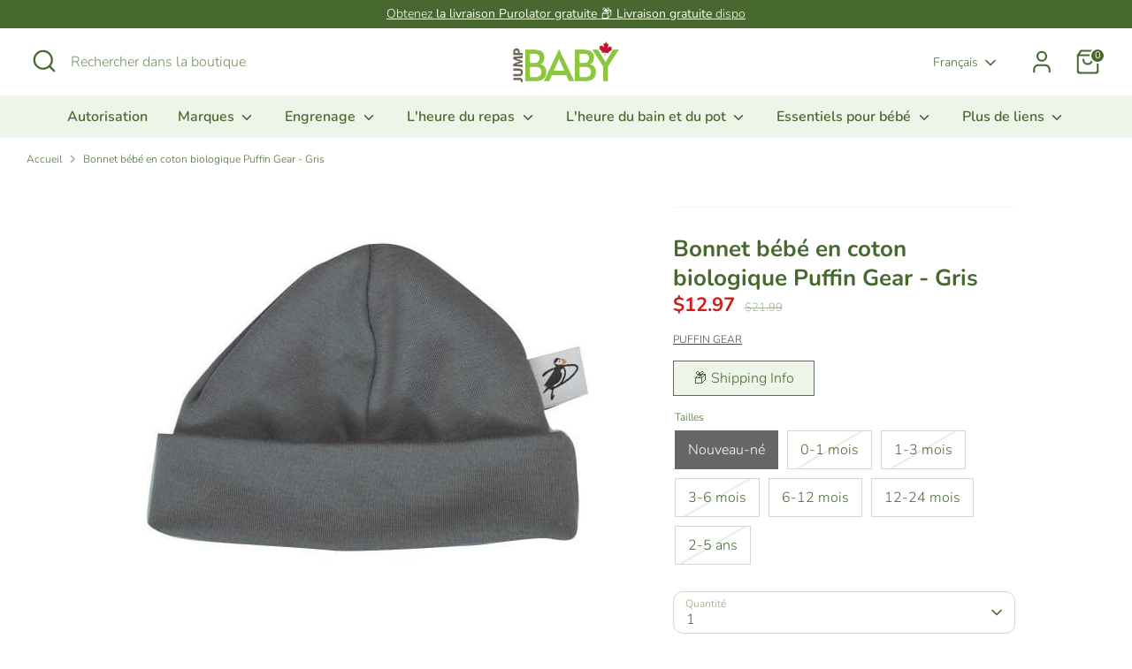

--- FILE ---
content_type: text/html; charset=utf-8
request_url: https://jumpbaby.ca/fr/products/puffin-gear-organic-cotton-beanie-grey
body_size: 45629
content:
<!doctype html>
<html class="no-js supports-no-cookies" lang="fr">
<head>
  <!-- Boost 7.0.1 -->
  <meta charset="utf-8" />
<meta name="viewport" content="width=device-width,initial-scale=1.0" />
<meta http-equiv="X-UA-Compatible" content="IE=edge">

<link rel="preconnect" href="https://cdn.shopify.com" crossorigin>
<link rel="preconnect" href="https://fonts.shopify.com" crossorigin>
<link rel="preconnect" href="https://monorail-edge.shopifysvc.com"><link rel="preload" as="font" href="//jumpbaby.ca/cdn/fonts/nunito/nunito_n3.c1d7c2242f5519d084eafc479d7cc132bcc8c480.woff2" type="font/woff2" crossorigin><link rel="preload" as="font" href="//jumpbaby.ca/cdn/fonts/nunito/nunito_n6.1a6c50dce2e2b3b0d31e02dbd9146b5064bea503.woff2" type="font/woff2" crossorigin><link rel="preload" as="font" href="//jumpbaby.ca/cdn/fonts/nunito/nunito_n7.37cf9b8cf43b3322f7e6e13ad2aad62ab5dc9109.woff2" type="font/woff2" crossorigin><link rel="preload" as="font" href="//jumpbaby.ca/cdn/fonts/nunito/nunito_n6.1a6c50dce2e2b3b0d31e02dbd9146b5064bea503.woff2" type="font/woff2" crossorigin><link rel="preload" href="//jumpbaby.ca/cdn/shop/t/37/assets/vendor.min.js?v=67207134794593361361754521770" as="script">
<link rel="preload" href="//jumpbaby.ca/cdn/shop/t/37/assets/theme.js?v=127163021561253529881754521770" as="script"><link rel="canonical" href="https://jumpbaby.ca/fr/products/puffin-gear-organic-cotton-beanie-grey" /><link rel="icon" href="//jumpbaby.ca/cdn/shop/files/favicon.png?crop=center&height=48&v=1738736544&width=48" type="image/png"><meta name="description" content="Gardez votre bébé bien au chaud avec le bonnet pour bébé en coton biologique Puffin Gear gris. Doux, respirant et respectueux de l&#39;environnement, parfait pour le confort et la chaleur en toute saison.">

  
  <title>
    Puffin Gear Organic Cotton Baby Beanie - Grey - Ships from Ontario
    
    
    
      &ndash; Jump! The BABY Store
    
  </title>

  <meta property="og:site_name" content="Jump! The BABY Store">
<meta property="og:url" content="https://jumpbaby.ca/fr/products/puffin-gear-organic-cotton-beanie-grey">
<meta property="og:title" content="Puffin Gear Organic Cotton Baby Beanie - Grey - Ships from Ontario">
<meta property="og:type" content="product">
<meta property="og:description" content="Gardez votre bébé bien au chaud avec le bonnet pour bébé en coton biologique Puffin Gear gris. Doux, respirant et respectueux de l&#39;environnement, parfait pour le confort et la chaleur en toute saison."><meta property="og:image" content="http://jumpbaby.ca/cdn/shop/products/puffin-gear-organic-cotton-baby-beanie-grey-38178930065634_1200x1200.jpg?v=1664036474">
  <meta property="og:image:secure_url" content="https://jumpbaby.ca/cdn/shop/products/puffin-gear-organic-cotton-baby-beanie-grey-38178930065634_1200x1200.jpg?v=1664036474">
  <meta property="og:image:width" content="500">
  <meta property="og:image:height" content="500"><meta property="og:price:amount" content="12.97">
  <meta property="og:price:currency" content="CAD"><meta name="twitter:card" content="summary_large_image">
<meta name="twitter:title" content="Puffin Gear Organic Cotton Baby Beanie - Grey - Ships from Ontario">
<meta name="twitter:description" content="Gardez votre bébé bien au chaud avec le bonnet pour bébé en coton biologique Puffin Gear gris. Doux, respirant et respectueux de l&#39;environnement, parfait pour le confort et la chaleur en toute saison.">

<style>
    @font-face {
  font-family: Nunito;
  font-weight: 600;
  font-style: normal;
  font-display: fallback;
  src: url("//jumpbaby.ca/cdn/fonts/nunito/nunito_n6.1a6c50dce2e2b3b0d31e02dbd9146b5064bea503.woff2") format("woff2"),
       url("//jumpbaby.ca/cdn/fonts/nunito/nunito_n6.6b124f3eac46044b98c99f2feb057208e260962f.woff") format("woff");
}

    @font-face {
  font-family: Nunito;
  font-weight: 700;
  font-style: normal;
  font-display: fallback;
  src: url("//jumpbaby.ca/cdn/fonts/nunito/nunito_n7.37cf9b8cf43b3322f7e6e13ad2aad62ab5dc9109.woff2") format("woff2"),
       url("//jumpbaby.ca/cdn/fonts/nunito/nunito_n7.45cfcfadc6630011252d54d5f5a2c7c98f60d5de.woff") format("woff");
}

    @font-face {
  font-family: Nunito;
  font-weight: 300;
  font-style: normal;
  font-display: fallback;
  src: url("//jumpbaby.ca/cdn/fonts/nunito/nunito_n3.c1d7c2242f5519d084eafc479d7cc132bcc8c480.woff2") format("woff2"),
       url("//jumpbaby.ca/cdn/fonts/nunito/nunito_n3.d543cae3671591d99f8b7ed9ea9ca8387fc73b09.woff") format("woff");
}

    @font-face {
  font-family: Nunito;
  font-weight: 400;
  font-style: normal;
  font-display: fallback;
  src: url("//jumpbaby.ca/cdn/fonts/nunito/nunito_n4.fc49103dc396b42cae9460289072d384b6c6eb63.woff2") format("woff2"),
       url("//jumpbaby.ca/cdn/fonts/nunito/nunito_n4.5d26d13beeac3116db2479e64986cdeea4c8fbdd.woff") format("woff");
}

    @font-face {
  font-family: Nunito;
  font-weight: 300;
  font-style: italic;
  font-display: fallback;
  src: url("//jumpbaby.ca/cdn/fonts/nunito/nunito_i3.11db3ddffd5485d801b7a5d8a24c3b0e446751f1.woff2") format("woff2"),
       url("//jumpbaby.ca/cdn/fonts/nunito/nunito_i3.7f37c552f86f3fb4c0aae0353840b033f9f464a0.woff") format("woff");
}

    @font-face {
  font-family: Nunito;
  font-weight: 400;
  font-style: italic;
  font-display: fallback;
  src: url("//jumpbaby.ca/cdn/fonts/nunito/nunito_i4.fd53bf99043ab6c570187ed42d1b49192135de96.woff2") format("woff2"),
       url("//jumpbaby.ca/cdn/fonts/nunito/nunito_i4.cb3876a003a73aaae5363bb3e3e99d45ec598cc6.woff") format("woff");
}

    @font-face {
  font-family: Nunito;
  font-weight: 600;
  font-style: normal;
  font-display: fallback;
  src: url("//jumpbaby.ca/cdn/fonts/nunito/nunito_n6.1a6c50dce2e2b3b0d31e02dbd9146b5064bea503.woff2") format("woff2"),
       url("//jumpbaby.ca/cdn/fonts/nunito/nunito_n6.6b124f3eac46044b98c99f2feb057208e260962f.woff") format("woff");
}

  </style>

  <link href="//jumpbaby.ca/cdn/shop/t/37/assets/styles.css?v=92972473025762866051759342737" rel="stylesheet" type="text/css" media="all" />
<script>
    document.documentElement.className = document.documentElement.className.replace('no-js', 'js');
    window.theme = window.theme || {};
    window.slate = window.slate || {};
    theme.moneyFormatWithCodeForProductsPreference = "${{amount}}";
    theme.moneyFormatWithCodeForCartPreference = "${{amount}}";
    theme.moneyFormat = "${{amount}}";
    theme.strings = {
      addToCart: "Ajouter au panier",
      unavailable: "Non disponible",
      addressError: "Vous ne trouvez pas cette adresse",
      addressNoResults: "Aucun résultat pour cette adresse",
      addressQueryLimit: "Vous avez dépassé la limite de Google utilisation de l'API. Envisager la mise à niveau à un \u003ca href=\"https:\/\/developers.google.com\/maps\/premium\/usage-limits\"\u003erégime spécial\u003c\/a\u003e.",
      authError: "Il y avait un problème authentifier votre compte Google Maps.",
      addingToCart: "Ajout en cours",
      addedToCart: "Ajouté",
      productPreorder: "Pré-commander",
      addedToCartPopupTitle: "Ajouté:",
      addedToCartPopupItems: "Quantité",
      addedToCartPopupSubtotal: "Sous-total",
      addedToCartPopupGoToCart: "Procéder au paiement",
      cartTermsNotChecked: "Vous devez accepter les termes et conditions avant de continuer.",
      searchLoading: "le bourrage",
      searchMoreResults: "Afficher tous les résultats",
      searchNoResults: "Aucun résultat",
      priceFrom: "À partir de",
      quantityTooHigh: "Vous ne pouvez en avoir que [[ quantity ]] dans votre panier",
      onSale: "En solde",
      soldOut: "Épuisé",
      in_stock: "En stock",
      low_stock: "Stock limité",
      only_x_left: "[[ quantity ]] en stock",
      single_unit_available: "1 exemplaire disponible",
      x_units_available: "[[ quantity ]] exemplaires disponibles",
      unitPriceSeparator: " \/ ",
      close: "Fermer",
      cart_shipping_calculator_hide_calculator: "Masquer le calculateur d\u0026#39;expédition",
      cart_shipping_calculator_title: "Obtenir des estimations d\u0026#39;expédition",
      cart_general_hide_note: "Masquer les instructions pour le vendeur",
      cart_general_show_note: "Ajouter des instructions pour le vendeur",
      previous: "Précédente",
      next: "Suivante"
    };
    theme.routes = {
      account_login_url: '/fr/account/login',
      account_register_url: '/fr/account/register',
      account_addresses_url: '/fr/account/addresses',
      search_url: '/fr/search',
      cart_url: '/fr/cart',
      cart_add_url: '/fr/cart/add',
      cart_change_url: '/fr/cart/change',
      product_recommendations_url: '/fr/recommendations/products'
    };
    theme.settings = {
      dynamicQtyOpts: false,
      saleLabelEnabled: true,
      soldLabelEnabled: true,
      onAddToCart: "go_to_cart"
    };
  </script><script>window.performance && window.performance.mark && window.performance.mark('shopify.content_for_header.start');</script><meta name="google-site-verification" content="HgQc6Nu2db7kmJtL0rEssXrUkZLTUpsh07TdoqjVtW4">
<meta name="facebook-domain-verification" content="w28l4dsqalss2utzgrip6l6oxv5anc">
<meta name="facebook-domain-verification" content="i2rpw2wp0x4o68jlawv19whl3o9k8f">
<meta id="shopify-digital-wallet" name="shopify-digital-wallet" content="/1072922684/digital_wallets/dialog">
<meta name="shopify-checkout-api-token" content="568e6857be2de4430ffb6de2619d56f6">
<meta id="in-context-paypal-metadata" data-shop-id="1072922684" data-venmo-supported="false" data-environment="production" data-locale="fr_FR" data-paypal-v4="true" data-currency="CAD">
<link rel="alternate" hreflang="x-default" href="https://jumpbaby.ca/products/puffin-gear-organic-cotton-beanie-grey">
<link rel="alternate" hreflang="en" href="https://jumpbaby.ca/products/puffin-gear-organic-cotton-beanie-grey">
<link rel="alternate" hreflang="fr" href="https://jumpbaby.ca/fr/products/puffin-gear-organic-cotton-beanie-grey">
<link rel="alternate" type="application/json+oembed" href="https://jumpbaby.ca/fr/products/puffin-gear-organic-cotton-beanie-grey.oembed">
<script async="async" src="/checkouts/internal/preloads.js?locale=fr-CA"></script>
<link rel="preconnect" href="https://shop.app" crossorigin="anonymous">
<script async="async" src="https://shop.app/checkouts/internal/preloads.js?locale=fr-CA&shop_id=1072922684" crossorigin="anonymous"></script>
<script id="apple-pay-shop-capabilities" type="application/json">{"shopId":1072922684,"countryCode":"CA","currencyCode":"CAD","merchantCapabilities":["supports3DS"],"merchantId":"gid:\/\/shopify\/Shop\/1072922684","merchantName":"Jump! The BABY Store","requiredBillingContactFields":["postalAddress","email","phone"],"requiredShippingContactFields":["postalAddress","email","phone"],"shippingType":"shipping","supportedNetworks":["visa","masterCard","interac"],"total":{"type":"pending","label":"Jump! The BABY Store","amount":"1.00"},"shopifyPaymentsEnabled":true,"supportsSubscriptions":true}</script>
<script id="shopify-features" type="application/json">{"accessToken":"568e6857be2de4430ffb6de2619d56f6","betas":["rich-media-storefront-analytics"],"domain":"jumpbaby.ca","predictiveSearch":true,"shopId":1072922684,"locale":"fr"}</script>
<script>var Shopify = Shopify || {};
Shopify.shop = "jumpthebabystore.myshopify.com";
Shopify.locale = "fr";
Shopify.currency = {"active":"CAD","rate":"1.0"};
Shopify.country = "CA";
Shopify.theme = {"name":"Boost 7.0.1","id":151806804194,"schema_name":"Boost","schema_version":"7.0.1","theme_store_id":863,"role":"main"};
Shopify.theme.handle = "null";
Shopify.theme.style = {"id":null,"handle":null};
Shopify.cdnHost = "jumpbaby.ca/cdn";
Shopify.routes = Shopify.routes || {};
Shopify.routes.root = "/fr/";</script>
<script type="module">!function(o){(o.Shopify=o.Shopify||{}).modules=!0}(window);</script>
<script>!function(o){function n(){var o=[];function n(){o.push(Array.prototype.slice.apply(arguments))}return n.q=o,n}var t=o.Shopify=o.Shopify||{};t.loadFeatures=n(),t.autoloadFeatures=n()}(window);</script>
<script>
  window.ShopifyPay = window.ShopifyPay || {};
  window.ShopifyPay.apiHost = "shop.app\/pay";
  window.ShopifyPay.redirectState = null;
</script>
<script id="shop-js-analytics" type="application/json">{"pageType":"product"}</script>
<script defer="defer" async type="module" src="//jumpbaby.ca/cdn/shopifycloud/shop-js/modules/v2/client.init-shop-cart-sync_BcDpqI9l.fr.esm.js"></script>
<script defer="defer" async type="module" src="//jumpbaby.ca/cdn/shopifycloud/shop-js/modules/v2/chunk.common_a1Rf5Dlz.esm.js"></script>
<script defer="defer" async type="module" src="//jumpbaby.ca/cdn/shopifycloud/shop-js/modules/v2/chunk.modal_Djra7sW9.esm.js"></script>
<script type="module">
  await import("//jumpbaby.ca/cdn/shopifycloud/shop-js/modules/v2/client.init-shop-cart-sync_BcDpqI9l.fr.esm.js");
await import("//jumpbaby.ca/cdn/shopifycloud/shop-js/modules/v2/chunk.common_a1Rf5Dlz.esm.js");
await import("//jumpbaby.ca/cdn/shopifycloud/shop-js/modules/v2/chunk.modal_Djra7sW9.esm.js");

  window.Shopify.SignInWithShop?.initShopCartSync?.({"fedCMEnabled":true,"windoidEnabled":true});

</script>
<script defer="defer" async type="module" src="//jumpbaby.ca/cdn/shopifycloud/shop-js/modules/v2/client.payment-terms_BQYK7nq4.fr.esm.js"></script>
<script defer="defer" async type="module" src="//jumpbaby.ca/cdn/shopifycloud/shop-js/modules/v2/chunk.common_a1Rf5Dlz.esm.js"></script>
<script defer="defer" async type="module" src="//jumpbaby.ca/cdn/shopifycloud/shop-js/modules/v2/chunk.modal_Djra7sW9.esm.js"></script>
<script type="module">
  await import("//jumpbaby.ca/cdn/shopifycloud/shop-js/modules/v2/client.payment-terms_BQYK7nq4.fr.esm.js");
await import("//jumpbaby.ca/cdn/shopifycloud/shop-js/modules/v2/chunk.common_a1Rf5Dlz.esm.js");
await import("//jumpbaby.ca/cdn/shopifycloud/shop-js/modules/v2/chunk.modal_Djra7sW9.esm.js");

  
</script>
<script>
  window.Shopify = window.Shopify || {};
  if (!window.Shopify.featureAssets) window.Shopify.featureAssets = {};
  window.Shopify.featureAssets['shop-js'] = {"shop-cart-sync":["modules/v2/client.shop-cart-sync_BLrx53Hf.fr.esm.js","modules/v2/chunk.common_a1Rf5Dlz.esm.js","modules/v2/chunk.modal_Djra7sW9.esm.js"],"init-fed-cm":["modules/v2/client.init-fed-cm_C8SUwJ8U.fr.esm.js","modules/v2/chunk.common_a1Rf5Dlz.esm.js","modules/v2/chunk.modal_Djra7sW9.esm.js"],"shop-cash-offers":["modules/v2/client.shop-cash-offers_BBp_MjBM.fr.esm.js","modules/v2/chunk.common_a1Rf5Dlz.esm.js","modules/v2/chunk.modal_Djra7sW9.esm.js"],"shop-login-button":["modules/v2/client.shop-login-button_Dw6kG_iO.fr.esm.js","modules/v2/chunk.common_a1Rf5Dlz.esm.js","modules/v2/chunk.modal_Djra7sW9.esm.js"],"pay-button":["modules/v2/client.pay-button_BJDaAh68.fr.esm.js","modules/v2/chunk.common_a1Rf5Dlz.esm.js","modules/v2/chunk.modal_Djra7sW9.esm.js"],"shop-button":["modules/v2/client.shop-button_DBWL94V3.fr.esm.js","modules/v2/chunk.common_a1Rf5Dlz.esm.js","modules/v2/chunk.modal_Djra7sW9.esm.js"],"avatar":["modules/v2/client.avatar_BTnouDA3.fr.esm.js"],"init-windoid":["modules/v2/client.init-windoid_77FSIiws.fr.esm.js","modules/v2/chunk.common_a1Rf5Dlz.esm.js","modules/v2/chunk.modal_Djra7sW9.esm.js"],"init-shop-for-new-customer-accounts":["modules/v2/client.init-shop-for-new-customer-accounts_QoC3RJm9.fr.esm.js","modules/v2/client.shop-login-button_Dw6kG_iO.fr.esm.js","modules/v2/chunk.common_a1Rf5Dlz.esm.js","modules/v2/chunk.modal_Djra7sW9.esm.js"],"init-shop-email-lookup-coordinator":["modules/v2/client.init-shop-email-lookup-coordinator_D4ioGzPw.fr.esm.js","modules/v2/chunk.common_a1Rf5Dlz.esm.js","modules/v2/chunk.modal_Djra7sW9.esm.js"],"init-shop-cart-sync":["modules/v2/client.init-shop-cart-sync_BcDpqI9l.fr.esm.js","modules/v2/chunk.common_a1Rf5Dlz.esm.js","modules/v2/chunk.modal_Djra7sW9.esm.js"],"shop-toast-manager":["modules/v2/client.shop-toast-manager_B-eIbpHW.fr.esm.js","modules/v2/chunk.common_a1Rf5Dlz.esm.js","modules/v2/chunk.modal_Djra7sW9.esm.js"],"init-customer-accounts":["modules/v2/client.init-customer-accounts_BcBSUbIK.fr.esm.js","modules/v2/client.shop-login-button_Dw6kG_iO.fr.esm.js","modules/v2/chunk.common_a1Rf5Dlz.esm.js","modules/v2/chunk.modal_Djra7sW9.esm.js"],"init-customer-accounts-sign-up":["modules/v2/client.init-customer-accounts-sign-up_DvG__VHD.fr.esm.js","modules/v2/client.shop-login-button_Dw6kG_iO.fr.esm.js","modules/v2/chunk.common_a1Rf5Dlz.esm.js","modules/v2/chunk.modal_Djra7sW9.esm.js"],"shop-follow-button":["modules/v2/client.shop-follow-button_Dnx6fDH9.fr.esm.js","modules/v2/chunk.common_a1Rf5Dlz.esm.js","modules/v2/chunk.modal_Djra7sW9.esm.js"],"checkout-modal":["modules/v2/client.checkout-modal_BDH3MUqJ.fr.esm.js","modules/v2/chunk.common_a1Rf5Dlz.esm.js","modules/v2/chunk.modal_Djra7sW9.esm.js"],"shop-login":["modules/v2/client.shop-login_CV9Paj8R.fr.esm.js","modules/v2/chunk.common_a1Rf5Dlz.esm.js","modules/v2/chunk.modal_Djra7sW9.esm.js"],"lead-capture":["modules/v2/client.lead-capture_DGQOTB4e.fr.esm.js","modules/v2/chunk.common_a1Rf5Dlz.esm.js","modules/v2/chunk.modal_Djra7sW9.esm.js"],"payment-terms":["modules/v2/client.payment-terms_BQYK7nq4.fr.esm.js","modules/v2/chunk.common_a1Rf5Dlz.esm.js","modules/v2/chunk.modal_Djra7sW9.esm.js"]};
</script>
<script>(function() {
  var isLoaded = false;
  function asyncLoad() {
    if (isLoaded) return;
    isLoaded = true;
    var urls = ["https:\/\/chimpstatic.com\/mcjs-connected\/js\/users\/6baaf6b7363e3a928de690eb9\/7b263430a4fd3a00e7dafcc72.js?shop=jumpthebabystore.myshopify.com","https:\/\/searchanise-ef84.kxcdn.com\/widgets\/shopify\/init.js?a=6T9f4p4O5i\u0026shop=jumpthebabystore.myshopify.com"];
    for (var i = 0; i < urls.length; i++) {
      var s = document.createElement('script');
      s.type = 'text/javascript';
      s.async = true;
      s.src = urls[i];
      var x = document.getElementsByTagName('script')[0];
      x.parentNode.insertBefore(s, x);
    }
  };
  if(window.attachEvent) {
    window.attachEvent('onload', asyncLoad);
  } else {
    window.addEventListener('load', asyncLoad, false);
  }
})();</script>
<script id="__st">var __st={"a":1072922684,"offset":-18000,"reqid":"6b59f1ae-6dd3-4a81-9a34-6c7fbdc920a9-1769136284","pageurl":"jumpbaby.ca\/fr\/products\/puffin-gear-organic-cotton-beanie-grey","u":"abededcbf12d","p":"product","rtyp":"product","rid":4352841351303};</script>
<script>window.ShopifyPaypalV4VisibilityTracking = true;</script>
<script id="captcha-bootstrap">!function(){'use strict';const t='contact',e='account',n='new_comment',o=[[t,t],['blogs',n],['comments',n],[t,'customer']],c=[[e,'customer_login'],[e,'guest_login'],[e,'recover_customer_password'],[e,'create_customer']],r=t=>t.map((([t,e])=>`form[action*='/${t}']:not([data-nocaptcha='true']) input[name='form_type'][value='${e}']`)).join(','),a=t=>()=>t?[...document.querySelectorAll(t)].map((t=>t.form)):[];function s(){const t=[...o],e=r(t);return a(e)}const i='password',u='form_key',d=['recaptcha-v3-token','g-recaptcha-response','h-captcha-response',i],f=()=>{try{return window.sessionStorage}catch{return}},m='__shopify_v',_=t=>t.elements[u];function p(t,e,n=!1){try{const o=window.sessionStorage,c=JSON.parse(o.getItem(e)),{data:r}=function(t){const{data:e,action:n}=t;return t[m]||n?{data:e,action:n}:{data:t,action:n}}(c);for(const[e,n]of Object.entries(r))t.elements[e]&&(t.elements[e].value=n);n&&o.removeItem(e)}catch(o){console.error('form repopulation failed',{error:o})}}const l='form_type',E='cptcha';function T(t){t.dataset[E]=!0}const w=window,h=w.document,L='Shopify',v='ce_forms',y='captcha';let A=!1;((t,e)=>{const n=(g='f06e6c50-85a8-45c8-87d0-21a2b65856fe',I='https://cdn.shopify.com/shopifycloud/storefront-forms-hcaptcha/ce_storefront_forms_captcha_hcaptcha.v1.5.2.iife.js',D={infoText:'Protégé par hCaptcha',privacyText:'Confidentialité',termsText:'Conditions'},(t,e,n)=>{const o=w[L][v],c=o.bindForm;if(c)return c(t,g,e,D).then(n);var r;o.q.push([[t,g,e,D],n]),r=I,A||(h.body.append(Object.assign(h.createElement('script'),{id:'captcha-provider',async:!0,src:r})),A=!0)});var g,I,D;w[L]=w[L]||{},w[L][v]=w[L][v]||{},w[L][v].q=[],w[L][y]=w[L][y]||{},w[L][y].protect=function(t,e){n(t,void 0,e),T(t)},Object.freeze(w[L][y]),function(t,e,n,w,h,L){const[v,y,A,g]=function(t,e,n){const i=e?o:[],u=t?c:[],d=[...i,...u],f=r(d),m=r(i),_=r(d.filter((([t,e])=>n.includes(e))));return[a(f),a(m),a(_),s()]}(w,h,L),I=t=>{const e=t.target;return e instanceof HTMLFormElement?e:e&&e.form},D=t=>v().includes(t);t.addEventListener('submit',(t=>{const e=I(t);if(!e)return;const n=D(e)&&!e.dataset.hcaptchaBound&&!e.dataset.recaptchaBound,o=_(e),c=g().includes(e)&&(!o||!o.value);(n||c)&&t.preventDefault(),c&&!n&&(function(t){try{if(!f())return;!function(t){const e=f();if(!e)return;const n=_(t);if(!n)return;const o=n.value;o&&e.removeItem(o)}(t);const e=Array.from(Array(32),(()=>Math.random().toString(36)[2])).join('');!function(t,e){_(t)||t.append(Object.assign(document.createElement('input'),{type:'hidden',name:u})),t.elements[u].value=e}(t,e),function(t,e){const n=f();if(!n)return;const o=[...t.querySelectorAll(`input[type='${i}']`)].map((({name:t})=>t)),c=[...d,...o],r={};for(const[a,s]of new FormData(t).entries())c.includes(a)||(r[a]=s);n.setItem(e,JSON.stringify({[m]:1,action:t.action,data:r}))}(t,e)}catch(e){console.error('failed to persist form',e)}}(e),e.submit())}));const S=(t,e)=>{t&&!t.dataset[E]&&(n(t,e.some((e=>e===t))),T(t))};for(const o of['focusin','change'])t.addEventListener(o,(t=>{const e=I(t);D(e)&&S(e,y())}));const B=e.get('form_key'),M=e.get(l),P=B&&M;t.addEventListener('DOMContentLoaded',(()=>{const t=y();if(P)for(const e of t)e.elements[l].value===M&&p(e,B);[...new Set([...A(),...v().filter((t=>'true'===t.dataset.shopifyCaptcha))])].forEach((e=>S(e,t)))}))}(h,new URLSearchParams(w.location.search),n,t,e,['guest_login'])})(!0,!0)}();</script>
<script integrity="sha256-4kQ18oKyAcykRKYeNunJcIwy7WH5gtpwJnB7kiuLZ1E=" data-source-attribution="shopify.loadfeatures" defer="defer" src="//jumpbaby.ca/cdn/shopifycloud/storefront/assets/storefront/load_feature-a0a9edcb.js" crossorigin="anonymous"></script>
<script crossorigin="anonymous" defer="defer" src="//jumpbaby.ca/cdn/shopifycloud/storefront/assets/shopify_pay/storefront-65b4c6d7.js?v=20250812"></script>
<script data-source-attribution="shopify.dynamic_checkout.dynamic.init">var Shopify=Shopify||{};Shopify.PaymentButton=Shopify.PaymentButton||{isStorefrontPortableWallets:!0,init:function(){window.Shopify.PaymentButton.init=function(){};var t=document.createElement("script");t.src="https://jumpbaby.ca/cdn/shopifycloud/portable-wallets/latest/portable-wallets.fr.js",t.type="module",document.head.appendChild(t)}};
</script>
<script data-source-attribution="shopify.dynamic_checkout.buyer_consent">
  function portableWalletsHideBuyerConsent(e){var t=document.getElementById("shopify-buyer-consent"),n=document.getElementById("shopify-subscription-policy-button");t&&n&&(t.classList.add("hidden"),t.setAttribute("aria-hidden","true"),n.removeEventListener("click",e))}function portableWalletsShowBuyerConsent(e){var t=document.getElementById("shopify-buyer-consent"),n=document.getElementById("shopify-subscription-policy-button");t&&n&&(t.classList.remove("hidden"),t.removeAttribute("aria-hidden"),n.addEventListener("click",e))}window.Shopify?.PaymentButton&&(window.Shopify.PaymentButton.hideBuyerConsent=portableWalletsHideBuyerConsent,window.Shopify.PaymentButton.showBuyerConsent=portableWalletsShowBuyerConsent);
</script>
<script data-source-attribution="shopify.dynamic_checkout.cart.bootstrap">document.addEventListener("DOMContentLoaded",(function(){function t(){return document.querySelector("shopify-accelerated-checkout-cart, shopify-accelerated-checkout")}if(t())Shopify.PaymentButton.init();else{new MutationObserver((function(e,n){t()&&(Shopify.PaymentButton.init(),n.disconnect())})).observe(document.body,{childList:!0,subtree:!0})}}));
</script>
<link id="shopify-accelerated-checkout-styles" rel="stylesheet" media="screen" href="https://jumpbaby.ca/cdn/shopifycloud/portable-wallets/latest/accelerated-checkout-backwards-compat.css" crossorigin="anonymous">
<style id="shopify-accelerated-checkout-cart">
        #shopify-buyer-consent {
  margin-top: 1em;
  display: inline-block;
  width: 100%;
}

#shopify-buyer-consent.hidden {
  display: none;
}

#shopify-subscription-policy-button {
  background: none;
  border: none;
  padding: 0;
  text-decoration: underline;
  font-size: inherit;
  cursor: pointer;
}

#shopify-subscription-policy-button::before {
  box-shadow: none;
}

      </style>

<script>window.performance && window.performance.mark && window.performance.mark('shopify.content_for_header.end');</script>
<!-- BEGIN app block: shopify://apps/gift-reggie-gift-registry/blocks/app-embed-block/00fe746e-081c-46a2-a15d-bcbd6f41b0f0 --><script type="application/json" id="gift_reggie_data">
  {
    "storefrontAccessToken": "fd1e569f8639578dc66374229c8abe69",
    "registryId": null,
    "registryAdmin": null,
    "customerId": null,
    

    "productId": 4352841351303,
    "rootUrl": "\/fr",
    "accountLoginUrl": "\/fr\/account\/login",
    "accountLoginReturnParam": "checkout_url=",
    "currentLanguage": null,

    "button_layout": "column",
    "button_order": "registry_wishlist",
    "button_alignment": "justify",
    "behavior_on_no_id": "disable",
    "wishlist_button_visibility": "nobody",
    "registry_button_visibility": "everyone",
    "registry_button_behavior": "ajax",
    "online_store_version": "2",
    "button_location_override": "",
    "button_location_override_position": "inside",

    "wishlist_button_appearance": "button",
    "registry_button_appearance": "button",
    "wishlist_button_classname": "",
    "registry_button_classname": "",
    "wishlist_button_image_not_present": null,
    "wishlist_button_image_is_present": null,
    "registry_button_image": null,

    "checkout_button_selector": "",

    "i18n": {
      "wishlist": {
        "idleAdd": "Add to Wishlist",
        "idleRemove": "Remove from Wishlist",
        "pending": "...",
        "successAdd": "Added to Wishlist",
        "successRemove": "Removed from Wishlist",
        "noVariant": "Add to Wishlist",
        "error": "Error"
      },
      "registry": {
        "idleAdd": "Add to Registry",
        "idleRemove": "Remove from Registry",
        "pending": "...",
        "successAdd": "Added to Registry",
        "successRemove": "Removed from Registry",
        "noVariant": "Add to Registry",
        "error": "Error"
      }
    }
  }
</script>
<style>
  :root {
    --gift-reggie-wishlist-button-background-color: #ffffff;
    --gift-reggie-wishlist-button-text-color: #333333;
    --gift-reggie-registry-button-background-color: #476930;
    --gift-reggie-registry-button-text-color: #fafafa;
  }
</style><style>
    .giftreggie-pdp-registry-cta {
 hauteur minimale : 44 px ;
 }
  </style>
<!-- END app block --><!-- BEGIN app block: shopify://apps/klaviyo-email-marketing-sms/blocks/klaviyo-onsite-embed/2632fe16-c075-4321-a88b-50b567f42507 -->












  <script async src="https://static.klaviyo.com/onsite/js/Rh7fhJ/klaviyo.js?company_id=Rh7fhJ"></script>
  <script>!function(){if(!window.klaviyo){window._klOnsite=window._klOnsite||[];try{window.klaviyo=new Proxy({},{get:function(n,i){return"push"===i?function(){var n;(n=window._klOnsite).push.apply(n,arguments)}:function(){for(var n=arguments.length,o=new Array(n),w=0;w<n;w++)o[w]=arguments[w];var t="function"==typeof o[o.length-1]?o.pop():void 0,e=new Promise((function(n){window._klOnsite.push([i].concat(o,[function(i){t&&t(i),n(i)}]))}));return e}}})}catch(n){window.klaviyo=window.klaviyo||[],window.klaviyo.push=function(){var n;(n=window._klOnsite).push.apply(n,arguments)}}}}();</script>

  
    <script id="viewed_product">
      if (item == null) {
        var _learnq = _learnq || [];

        var MetafieldReviews = null
        var MetafieldYotpoRating = null
        var MetafieldYotpoCount = null
        var MetafieldLooxRating = null
        var MetafieldLooxCount = null
        var okendoProduct = null
        var okendoProductReviewCount = null
        var okendoProductReviewAverageValue = null
        try {
          // The following fields are used for Customer Hub recently viewed in order to add reviews.
          // This information is not part of __kla_viewed. Instead, it is part of __kla_viewed_reviewed_items
          MetafieldReviews = {};
          MetafieldYotpoRating = null
          MetafieldYotpoCount = null
          MetafieldLooxRating = null
          MetafieldLooxCount = null

          okendoProduct = null
          // If the okendo metafield is not legacy, it will error, which then requires the new json formatted data
          if (okendoProduct && 'error' in okendoProduct) {
            okendoProduct = null
          }
          okendoProductReviewCount = okendoProduct ? okendoProduct.reviewCount : null
          okendoProductReviewAverageValue = okendoProduct ? okendoProduct.reviewAverageValue : null
        } catch (error) {
          console.error('Error in Klaviyo onsite reviews tracking:', error);
        }

        var item = {
          Name: "Bonnet bébé en coton biologique Puffin Gear - Gris",
          ProductID: 4352841351303,
          Categories: ["Bonnets pour bébé","Fabriqué au Canada pour les enfants","Macareux","Nouveautés","Nouveaux produits","Nouveaux produits","Produits","Produits les plus vendus","Produits recommandés (Seguno)","Sale","Taxe sur les vêtements et les chaussures pour enfants","Tous les vêtements","Vêtements disponibles en taille 3 à 6 mois","Vêtements disponibles en taille 6 à 9 mois","Vêtements pour nouveau-né"],
          ImageURL: "https://jumpbaby.ca/cdn/shop/products/puffin-gear-organic-cotton-baby-beanie-grey-38178930065634_grande.jpg?v=1664036474",
          URL: "https://jumpbaby.ca/fr/products/puffin-gear-organic-cotton-beanie-grey",
          Brand: "PUFFIN GEAR",
          Price: "$12.97",
          Value: "12.97",
          CompareAtPrice: "$21.99"
        };
        _learnq.push(['track', 'Viewed Product', item]);
        _learnq.push(['trackViewedItem', {
          Title: item.Name,
          ItemId: item.ProductID,
          Categories: item.Categories,
          ImageUrl: item.ImageURL,
          Url: item.URL,
          Metadata: {
            Brand: item.Brand,
            Price: item.Price,
            Value: item.Value,
            CompareAtPrice: item.CompareAtPrice
          },
          metafields:{
            reviews: MetafieldReviews,
            yotpo:{
              rating: MetafieldYotpoRating,
              count: MetafieldYotpoCount,
            },
            loox:{
              rating: MetafieldLooxRating,
              count: MetafieldLooxCount,
            },
            okendo: {
              rating: okendoProductReviewAverageValue,
              count: okendoProductReviewCount,
            }
          }
        }]);
      }
    </script>
  




  <script>
    window.klaviyoReviewsProductDesignMode = false
  </script>







<!-- END app block --><script src="https://cdn.shopify.com/extensions/019be66f-5f17-77b2-bafa-5c201cf4bad9/gift-reggie-gift-registry-127/assets/app-embed-block.js" type="text/javascript" defer="defer"></script>
<link href="https://cdn.shopify.com/extensions/019be66f-5f17-77b2-bafa-5c201cf4bad9/gift-reggie-gift-registry-127/assets/app-embed-block.css" rel="stylesheet" type="text/css" media="all">
<link href="https://monorail-edge.shopifysvc.com" rel="dns-prefetch">
<script>(function(){if ("sendBeacon" in navigator && "performance" in window) {try {var session_token_from_headers = performance.getEntriesByType('navigation')[0].serverTiming.find(x => x.name == '_s').description;} catch {var session_token_from_headers = undefined;}var session_cookie_matches = document.cookie.match(/_shopify_s=([^;]*)/);var session_token_from_cookie = session_cookie_matches && session_cookie_matches.length === 2 ? session_cookie_matches[1] : "";var session_token = session_token_from_headers || session_token_from_cookie || "";function handle_abandonment_event(e) {var entries = performance.getEntries().filter(function(entry) {return /monorail-edge.shopifysvc.com/.test(entry.name);});if (!window.abandonment_tracked && entries.length === 0) {window.abandonment_tracked = true;var currentMs = Date.now();var navigation_start = performance.timing.navigationStart;var payload = {shop_id: 1072922684,url: window.location.href,navigation_start,duration: currentMs - navigation_start,session_token,page_type: "product"};window.navigator.sendBeacon("https://monorail-edge.shopifysvc.com/v1/produce", JSON.stringify({schema_id: "online_store_buyer_site_abandonment/1.1",payload: payload,metadata: {event_created_at_ms: currentMs,event_sent_at_ms: currentMs}}));}}window.addEventListener('pagehide', handle_abandonment_event);}}());</script>
<script id="web-pixels-manager-setup">(function e(e,d,r,n,o){if(void 0===o&&(o={}),!Boolean(null===(a=null===(i=window.Shopify)||void 0===i?void 0:i.analytics)||void 0===a?void 0:a.replayQueue)){var i,a;window.Shopify=window.Shopify||{};var t=window.Shopify;t.analytics=t.analytics||{};var s=t.analytics;s.replayQueue=[],s.publish=function(e,d,r){return s.replayQueue.push([e,d,r]),!0};try{self.performance.mark("wpm:start")}catch(e){}var l=function(){var e={modern:/Edge?\/(1{2}[4-9]|1[2-9]\d|[2-9]\d{2}|\d{4,})\.\d+(\.\d+|)|Firefox\/(1{2}[4-9]|1[2-9]\d|[2-9]\d{2}|\d{4,})\.\d+(\.\d+|)|Chrom(ium|e)\/(9{2}|\d{3,})\.\d+(\.\d+|)|(Maci|X1{2}).+ Version\/(15\.\d+|(1[6-9]|[2-9]\d|\d{3,})\.\d+)([,.]\d+|)( \(\w+\)|)( Mobile\/\w+|) Safari\/|Chrome.+OPR\/(9{2}|\d{3,})\.\d+\.\d+|(CPU[ +]OS|iPhone[ +]OS|CPU[ +]iPhone|CPU IPhone OS|CPU iPad OS)[ +]+(15[._]\d+|(1[6-9]|[2-9]\d|\d{3,})[._]\d+)([._]\d+|)|Android:?[ /-](13[3-9]|1[4-9]\d|[2-9]\d{2}|\d{4,})(\.\d+|)(\.\d+|)|Android.+Firefox\/(13[5-9]|1[4-9]\d|[2-9]\d{2}|\d{4,})\.\d+(\.\d+|)|Android.+Chrom(ium|e)\/(13[3-9]|1[4-9]\d|[2-9]\d{2}|\d{4,})\.\d+(\.\d+|)|SamsungBrowser\/([2-9]\d|\d{3,})\.\d+/,legacy:/Edge?\/(1[6-9]|[2-9]\d|\d{3,})\.\d+(\.\d+|)|Firefox\/(5[4-9]|[6-9]\d|\d{3,})\.\d+(\.\d+|)|Chrom(ium|e)\/(5[1-9]|[6-9]\d|\d{3,})\.\d+(\.\d+|)([\d.]+$|.*Safari\/(?![\d.]+ Edge\/[\d.]+$))|(Maci|X1{2}).+ Version\/(10\.\d+|(1[1-9]|[2-9]\d|\d{3,})\.\d+)([,.]\d+|)( \(\w+\)|)( Mobile\/\w+|) Safari\/|Chrome.+OPR\/(3[89]|[4-9]\d|\d{3,})\.\d+\.\d+|(CPU[ +]OS|iPhone[ +]OS|CPU[ +]iPhone|CPU IPhone OS|CPU iPad OS)[ +]+(10[._]\d+|(1[1-9]|[2-9]\d|\d{3,})[._]\d+)([._]\d+|)|Android:?[ /-](13[3-9]|1[4-9]\d|[2-9]\d{2}|\d{4,})(\.\d+|)(\.\d+|)|Mobile Safari.+OPR\/([89]\d|\d{3,})\.\d+\.\d+|Android.+Firefox\/(13[5-9]|1[4-9]\d|[2-9]\d{2}|\d{4,})\.\d+(\.\d+|)|Android.+Chrom(ium|e)\/(13[3-9]|1[4-9]\d|[2-9]\d{2}|\d{4,})\.\d+(\.\d+|)|Android.+(UC? ?Browser|UCWEB|U3)[ /]?(15\.([5-9]|\d{2,})|(1[6-9]|[2-9]\d|\d{3,})\.\d+)\.\d+|SamsungBrowser\/(5\.\d+|([6-9]|\d{2,})\.\d+)|Android.+MQ{2}Browser\/(14(\.(9|\d{2,})|)|(1[5-9]|[2-9]\d|\d{3,})(\.\d+|))(\.\d+|)|K[Aa][Ii]OS\/(3\.\d+|([4-9]|\d{2,})\.\d+)(\.\d+|)/},d=e.modern,r=e.legacy,n=navigator.userAgent;return n.match(d)?"modern":n.match(r)?"legacy":"unknown"}(),u="modern"===l?"modern":"legacy",c=(null!=n?n:{modern:"",legacy:""})[u],f=function(e){return[e.baseUrl,"/wpm","/b",e.hashVersion,"modern"===e.buildTarget?"m":"l",".js"].join("")}({baseUrl:d,hashVersion:r,buildTarget:u}),m=function(e){var d=e.version,r=e.bundleTarget,n=e.surface,o=e.pageUrl,i=e.monorailEndpoint;return{emit:function(e){var a=e.status,t=e.errorMsg,s=(new Date).getTime(),l=JSON.stringify({metadata:{event_sent_at_ms:s},events:[{schema_id:"web_pixels_manager_load/3.1",payload:{version:d,bundle_target:r,page_url:o,status:a,surface:n,error_msg:t},metadata:{event_created_at_ms:s}}]});if(!i)return console&&console.warn&&console.warn("[Web Pixels Manager] No Monorail endpoint provided, skipping logging."),!1;try{return self.navigator.sendBeacon.bind(self.navigator)(i,l)}catch(e){}var u=new XMLHttpRequest;try{return u.open("POST",i,!0),u.setRequestHeader("Content-Type","text/plain"),u.send(l),!0}catch(e){return console&&console.warn&&console.warn("[Web Pixels Manager] Got an unhandled error while logging to Monorail."),!1}}}}({version:r,bundleTarget:l,surface:e.surface,pageUrl:self.location.href,monorailEndpoint:e.monorailEndpoint});try{o.browserTarget=l,function(e){var d=e.src,r=e.async,n=void 0===r||r,o=e.onload,i=e.onerror,a=e.sri,t=e.scriptDataAttributes,s=void 0===t?{}:t,l=document.createElement("script"),u=document.querySelector("head"),c=document.querySelector("body");if(l.async=n,l.src=d,a&&(l.integrity=a,l.crossOrigin="anonymous"),s)for(var f in s)if(Object.prototype.hasOwnProperty.call(s,f))try{l.dataset[f]=s[f]}catch(e){}if(o&&l.addEventListener("load",o),i&&l.addEventListener("error",i),u)u.appendChild(l);else{if(!c)throw new Error("Did not find a head or body element to append the script");c.appendChild(l)}}({src:f,async:!0,onload:function(){if(!function(){var e,d;return Boolean(null===(d=null===(e=window.Shopify)||void 0===e?void 0:e.analytics)||void 0===d?void 0:d.initialized)}()){var d=window.webPixelsManager.init(e)||void 0;if(d){var r=window.Shopify.analytics;r.replayQueue.forEach((function(e){var r=e[0],n=e[1],o=e[2];d.publishCustomEvent(r,n,o)})),r.replayQueue=[],r.publish=d.publishCustomEvent,r.visitor=d.visitor,r.initialized=!0}}},onerror:function(){return m.emit({status:"failed",errorMsg:"".concat(f," has failed to load")})},sri:function(e){var d=/^sha384-[A-Za-z0-9+/=]+$/;return"string"==typeof e&&d.test(e)}(c)?c:"",scriptDataAttributes:o}),m.emit({status:"loading"})}catch(e){m.emit({status:"failed",errorMsg:(null==e?void 0:e.message)||"Unknown error"})}}})({shopId: 1072922684,storefrontBaseUrl: "https://jumpbaby.ca",extensionsBaseUrl: "https://extensions.shopifycdn.com/cdn/shopifycloud/web-pixels-manager",monorailEndpoint: "https://monorail-edge.shopifysvc.com/unstable/produce_batch",surface: "storefront-renderer",enabledBetaFlags: ["2dca8a86"],webPixelsConfigList: [{"id":"1401913570","configuration":"{\"apiKey\":\"6T9f4p4O5i\", \"host\":\"searchserverapi1.com\"}","eventPayloadVersion":"v1","runtimeContext":"STRICT","scriptVersion":"5559ea45e47b67d15b30b79e7c6719da","type":"APP","apiClientId":578825,"privacyPurposes":["ANALYTICS"],"dataSharingAdjustments":{"protectedCustomerApprovalScopes":["read_customer_personal_data"]}},{"id":"1033273570","configuration":"{\"ti\":\"97195722\",\"endpoint\":\"https:\/\/bat.bing.com\/action\/0\"}","eventPayloadVersion":"v1","runtimeContext":"STRICT","scriptVersion":"5ee93563fe31b11d2d65e2f09a5229dc","type":"APP","apiClientId":2997493,"privacyPurposes":["ANALYTICS","MARKETING","SALE_OF_DATA"],"dataSharingAdjustments":{"protectedCustomerApprovalScopes":["read_customer_personal_data"]}},{"id":"433324258","configuration":"{\"config\":\"{\\\"google_tag_ids\\\":[\\\"G-90VJ5VNM1X\\\",\\\"AW-992500348\\\",\\\"GT-KFTMV4R\\\"],\\\"target_country\\\":\\\"CA\\\",\\\"gtag_events\\\":[{\\\"type\\\":\\\"begin_checkout\\\",\\\"action_label\\\":[\\\"G-90VJ5VNM1X\\\",\\\"AW-992500348\\\/59avCPTog_ECEPy0odkD\\\"]},{\\\"type\\\":\\\"search\\\",\\\"action_label\\\":[\\\"G-90VJ5VNM1X\\\",\\\"AW-992500348\\\/BtNbCPfog_ECEPy0odkD\\\"]},{\\\"type\\\":\\\"view_item\\\",\\\"action_label\\\":[\\\"G-90VJ5VNM1X\\\",\\\"AW-992500348\\\/RpPRCKbog_ECEPy0odkD\\\",\\\"MC-JBP7NCL99H\\\"]},{\\\"type\\\":\\\"purchase\\\",\\\"action_label\\\":[\\\"G-90VJ5VNM1X\\\",\\\"AW-992500348\\\/yBhzCKPog_ECEPy0odkD\\\",\\\"MC-JBP7NCL99H\\\"]},{\\\"type\\\":\\\"page_view\\\",\\\"action_label\\\":[\\\"G-90VJ5VNM1X\\\",\\\"AW-992500348\\\/1TzqCKDog_ECEPy0odkD\\\",\\\"MC-JBP7NCL99H\\\"]},{\\\"type\\\":\\\"add_payment_info\\\",\\\"action_label\\\":[\\\"G-90VJ5VNM1X\\\",\\\"AW-992500348\\\/bIv1CProg_ECEPy0odkD\\\"]},{\\\"type\\\":\\\"add_to_cart\\\",\\\"action_label\\\":[\\\"G-90VJ5VNM1X\\\",\\\"AW-992500348\\\/7EpACPHog_ECEPy0odkD\\\"]}],\\\"enable_monitoring_mode\\\":false}\"}","eventPayloadVersion":"v1","runtimeContext":"OPEN","scriptVersion":"b2a88bafab3e21179ed38636efcd8a93","type":"APP","apiClientId":1780363,"privacyPurposes":[],"dataSharingAdjustments":{"protectedCustomerApprovalScopes":["read_customer_address","read_customer_email","read_customer_name","read_customer_personal_data","read_customer_phone"]}},{"id":"208961762","configuration":"{\"pixel_id\":\"355671175641274\",\"pixel_type\":\"facebook_pixel\",\"metaapp_system_user_token\":\"-\"}","eventPayloadVersion":"v1","runtimeContext":"OPEN","scriptVersion":"ca16bc87fe92b6042fbaa3acc2fbdaa6","type":"APP","apiClientId":2329312,"privacyPurposes":["ANALYTICS","MARKETING","SALE_OF_DATA"],"dataSharingAdjustments":{"protectedCustomerApprovalScopes":["read_customer_address","read_customer_email","read_customer_name","read_customer_personal_data","read_customer_phone"]}},{"id":"101089506","eventPayloadVersion":"1","runtimeContext":"LAX","scriptVersion":"2","type":"CUSTOM","privacyPurposes":["ANALYTICS","MARKETING","SALE_OF_DATA"],"name":"Microsoft Ad Purchases"},{"id":"110133474","eventPayloadVersion":"1","runtimeContext":"LAX","scriptVersion":"1","type":"CUSTOM","privacyPurposes":["ANALYTICS","MARKETING","SALE_OF_DATA"],"name":"First Party Mode"},{"id":"112460002","eventPayloadVersion":"1","runtimeContext":"LAX","scriptVersion":"2","type":"CUSTOM","privacyPurposes":["ANALYTICS","MARKETING"],"name":"Google Ads 250925"},{"id":"shopify-app-pixel","configuration":"{}","eventPayloadVersion":"v1","runtimeContext":"STRICT","scriptVersion":"0450","apiClientId":"shopify-pixel","type":"APP","privacyPurposes":["ANALYTICS","MARKETING"]},{"id":"shopify-custom-pixel","eventPayloadVersion":"v1","runtimeContext":"LAX","scriptVersion":"0450","apiClientId":"shopify-pixel","type":"CUSTOM","privacyPurposes":["ANALYTICS","MARKETING"]}],isMerchantRequest: false,initData: {"shop":{"name":"Jump! The BABY Store","paymentSettings":{"currencyCode":"CAD"},"myshopifyDomain":"jumpthebabystore.myshopify.com","countryCode":"CA","storefrontUrl":"https:\/\/jumpbaby.ca\/fr"},"customer":null,"cart":null,"checkout":null,"productVariants":[{"price":{"amount":12.97,"currencyCode":"CAD"},"product":{"title":"Bonnet bébé en coton biologique Puffin Gear - Gris","vendor":"PUFFIN GEAR","id":"4352841351303","untranslatedTitle":"Bonnet bébé en coton biologique Puffin Gear - Gris","url":"\/fr\/products\/puffin-gear-organic-cotton-beanie-grey","type":"BONNET EN COTON BIO"},"id":"31180913934471","image":{"src":"\/\/jumpbaby.ca\/cdn\/shop\/products\/puffin-gear-organic-cotton-baby-beanie-grey-38178930065634.jpg?v=1664036474"},"sku":"42628","title":"Nouveau-né","untranslatedTitle":"Newborn"},{"price":{"amount":12.97,"currencyCode":"CAD"},"product":{"title":"Bonnet bébé en coton biologique Puffin Gear - Gris","vendor":"PUFFIN GEAR","id":"4352841351303","untranslatedTitle":"Bonnet bébé en coton biologique Puffin Gear - Gris","url":"\/fr\/products\/puffin-gear-organic-cotton-beanie-grey","type":"BONNET EN COTON BIO"},"id":"31180913967239","image":{"src":"\/\/jumpbaby.ca\/cdn\/shop\/products\/puffin-gear-organic-cotton-baby-beanie-grey-38178930065634.jpg?v=1664036474"},"sku":"42629","title":"0-1 mois","untranslatedTitle":"0-1 month"},{"price":{"amount":12.97,"currencyCode":"CAD"},"product":{"title":"Bonnet bébé en coton biologique Puffin Gear - Gris","vendor":"PUFFIN GEAR","id":"4352841351303","untranslatedTitle":"Bonnet bébé en coton biologique Puffin Gear - Gris","url":"\/fr\/products\/puffin-gear-organic-cotton-beanie-grey","type":"BONNET EN COTON BIO"},"id":"31180914000007","image":{"src":"\/\/jumpbaby.ca\/cdn\/shop\/products\/puffin-gear-organic-cotton-baby-beanie-grey-38178930065634.jpg?v=1664036474"},"sku":"42630","title":"1-3 mois","untranslatedTitle":"1-3 months"},{"price":{"amount":12.97,"currencyCode":"CAD"},"product":{"title":"Bonnet bébé en coton biologique Puffin Gear - Gris","vendor":"PUFFIN GEAR","id":"4352841351303","untranslatedTitle":"Bonnet bébé en coton biologique Puffin Gear - Gris","url":"\/fr\/products\/puffin-gear-organic-cotton-beanie-grey","type":"BONNET EN COTON BIO"},"id":"31180914032775","image":{"src":"\/\/jumpbaby.ca\/cdn\/shop\/products\/puffin-gear-organic-cotton-baby-beanie-grey-38178930065634.jpg?v=1664036474"},"sku":"42631","title":"3-6 mois","untranslatedTitle":"3-6 months"},{"price":{"amount":12.97,"currencyCode":"CAD"},"product":{"title":"Bonnet bébé en coton biologique Puffin Gear - Gris","vendor":"PUFFIN GEAR","id":"4352841351303","untranslatedTitle":"Bonnet bébé en coton biologique Puffin Gear - Gris","url":"\/fr\/products\/puffin-gear-organic-cotton-beanie-grey","type":"BONNET EN COTON BIO"},"id":"31180914065543","image":{"src":"\/\/jumpbaby.ca\/cdn\/shop\/products\/puffin-gear-organic-cotton-baby-beanie-grey-38178930065634.jpg?v=1664036474"},"sku":"42632","title":"6-12 mois","untranslatedTitle":"6-12 months"},{"price":{"amount":12.97,"currencyCode":"CAD"},"product":{"title":"Bonnet bébé en coton biologique Puffin Gear - Gris","vendor":"PUFFIN GEAR","id":"4352841351303","untranslatedTitle":"Bonnet bébé en coton biologique Puffin Gear - Gris","url":"\/fr\/products\/puffin-gear-organic-cotton-beanie-grey","type":"BONNET EN COTON BIO"},"id":"31180914098311","image":{"src":"\/\/jumpbaby.ca\/cdn\/shop\/products\/puffin-gear-organic-cotton-baby-beanie-grey-38178930065634.jpg?v=1664036474"},"sku":"42633","title":"12-24 mois","untranslatedTitle":"12-24 months"},{"price":{"amount":12.97,"currencyCode":"CAD"},"product":{"title":"Bonnet bébé en coton biologique Puffin Gear - Gris","vendor":"PUFFIN GEAR","id":"4352841351303","untranslatedTitle":"Bonnet bébé en coton biologique Puffin Gear - Gris","url":"\/fr\/products\/puffin-gear-organic-cotton-beanie-grey","type":"BONNET EN COTON BIO"},"id":"35734575022243","image":{"src":"\/\/jumpbaby.ca\/cdn\/shop\/products\/puffin-gear-organic-cotton-baby-beanie-grey-38178930065634.jpg?v=1664036474"},"sku":"47932","title":"2-5 ans","untranslatedTitle":"2-5 years"}],"purchasingCompany":null},},"https://jumpbaby.ca/cdn","fcfee988w5aeb613cpc8e4bc33m6693e112",{"modern":"","legacy":""},{"shopId":"1072922684","storefrontBaseUrl":"https:\/\/jumpbaby.ca","extensionBaseUrl":"https:\/\/extensions.shopifycdn.com\/cdn\/shopifycloud\/web-pixels-manager","surface":"storefront-renderer","enabledBetaFlags":"[\"2dca8a86\"]","isMerchantRequest":"false","hashVersion":"fcfee988w5aeb613cpc8e4bc33m6693e112","publish":"custom","events":"[[\"page_viewed\",{}],[\"product_viewed\",{\"productVariant\":{\"price\":{\"amount\":12.97,\"currencyCode\":\"CAD\"},\"product\":{\"title\":\"Bonnet bébé en coton biologique Puffin Gear - Gris\",\"vendor\":\"PUFFIN GEAR\",\"id\":\"4352841351303\",\"untranslatedTitle\":\"Bonnet bébé en coton biologique Puffin Gear - Gris\",\"url\":\"\/fr\/products\/puffin-gear-organic-cotton-beanie-grey\",\"type\":\"BONNET EN COTON BIO\"},\"id\":\"31180913934471\",\"image\":{\"src\":\"\/\/jumpbaby.ca\/cdn\/shop\/products\/puffin-gear-organic-cotton-baby-beanie-grey-38178930065634.jpg?v=1664036474\"},\"sku\":\"42628\",\"title\":\"Nouveau-né\",\"untranslatedTitle\":\"Newborn\"}}]]"});</script><script>
  window.ShopifyAnalytics = window.ShopifyAnalytics || {};
  window.ShopifyAnalytics.meta = window.ShopifyAnalytics.meta || {};
  window.ShopifyAnalytics.meta.currency = 'CAD';
  var meta = {"product":{"id":4352841351303,"gid":"gid:\/\/shopify\/Product\/4352841351303","vendor":"PUFFIN GEAR","type":"BONNET EN COTON BIO","handle":"puffin-gear-organic-cotton-beanie-grey","variants":[{"id":31180913934471,"price":1297,"name":"Bonnet bébé en coton biologique Puffin Gear - Gris - Nouveau-né","public_title":"Nouveau-né","sku":"42628"},{"id":31180913967239,"price":1297,"name":"Bonnet bébé en coton biologique Puffin Gear - Gris - 0-1 mois","public_title":"0-1 mois","sku":"42629"},{"id":31180914000007,"price":1297,"name":"Bonnet bébé en coton biologique Puffin Gear - Gris - 1-3 mois","public_title":"1-3 mois","sku":"42630"},{"id":31180914032775,"price":1297,"name":"Bonnet bébé en coton biologique Puffin Gear - Gris - 3-6 mois","public_title":"3-6 mois","sku":"42631"},{"id":31180914065543,"price":1297,"name":"Bonnet bébé en coton biologique Puffin Gear - Gris - 6-12 mois","public_title":"6-12 mois","sku":"42632"},{"id":31180914098311,"price":1297,"name":"Bonnet bébé en coton biologique Puffin Gear - Gris - 12-24 mois","public_title":"12-24 mois","sku":"42633"},{"id":35734575022243,"price":1297,"name":"Bonnet bébé en coton biologique Puffin Gear - Gris - 2-5 ans","public_title":"2-5 ans","sku":"47932"}],"remote":false},"page":{"pageType":"product","resourceType":"product","resourceId":4352841351303,"requestId":"6b59f1ae-6dd3-4a81-9a34-6c7fbdc920a9-1769136284"}};
  for (var attr in meta) {
    window.ShopifyAnalytics.meta[attr] = meta[attr];
  }
</script>
<script class="analytics">
  (function () {
    var customDocumentWrite = function(content) {
      var jquery = null;

      if (window.jQuery) {
        jquery = window.jQuery;
      } else if (window.Checkout && window.Checkout.$) {
        jquery = window.Checkout.$;
      }

      if (jquery) {
        jquery('body').append(content);
      }
    };

    var hasLoggedConversion = function(token) {
      if (token) {
        return document.cookie.indexOf('loggedConversion=' + token) !== -1;
      }
      return false;
    }

    var setCookieIfConversion = function(token) {
      if (token) {
        var twoMonthsFromNow = new Date(Date.now());
        twoMonthsFromNow.setMonth(twoMonthsFromNow.getMonth() + 2);

        document.cookie = 'loggedConversion=' + token + '; expires=' + twoMonthsFromNow;
      }
    }

    var trekkie = window.ShopifyAnalytics.lib = window.trekkie = window.trekkie || [];
    if (trekkie.integrations) {
      return;
    }
    trekkie.methods = [
      'identify',
      'page',
      'ready',
      'track',
      'trackForm',
      'trackLink'
    ];
    trekkie.factory = function(method) {
      return function() {
        var args = Array.prototype.slice.call(arguments);
        args.unshift(method);
        trekkie.push(args);
        return trekkie;
      };
    };
    for (var i = 0; i < trekkie.methods.length; i++) {
      var key = trekkie.methods[i];
      trekkie[key] = trekkie.factory(key);
    }
    trekkie.load = function(config) {
      trekkie.config = config || {};
      trekkie.config.initialDocumentCookie = document.cookie;
      var first = document.getElementsByTagName('script')[0];
      var script = document.createElement('script');
      script.type = 'text/javascript';
      script.onerror = function(e) {
        var scriptFallback = document.createElement('script');
        scriptFallback.type = 'text/javascript';
        scriptFallback.onerror = function(error) {
                var Monorail = {
      produce: function produce(monorailDomain, schemaId, payload) {
        var currentMs = new Date().getTime();
        var event = {
          schema_id: schemaId,
          payload: payload,
          metadata: {
            event_created_at_ms: currentMs,
            event_sent_at_ms: currentMs
          }
        };
        return Monorail.sendRequest("https://" + monorailDomain + "/v1/produce", JSON.stringify(event));
      },
      sendRequest: function sendRequest(endpointUrl, payload) {
        // Try the sendBeacon API
        if (window && window.navigator && typeof window.navigator.sendBeacon === 'function' && typeof window.Blob === 'function' && !Monorail.isIos12()) {
          var blobData = new window.Blob([payload], {
            type: 'text/plain'
          });

          if (window.navigator.sendBeacon(endpointUrl, blobData)) {
            return true;
          } // sendBeacon was not successful

        } // XHR beacon

        var xhr = new XMLHttpRequest();

        try {
          xhr.open('POST', endpointUrl);
          xhr.setRequestHeader('Content-Type', 'text/plain');
          xhr.send(payload);
        } catch (e) {
          console.log(e);
        }

        return false;
      },
      isIos12: function isIos12() {
        return window.navigator.userAgent.lastIndexOf('iPhone; CPU iPhone OS 12_') !== -1 || window.navigator.userAgent.lastIndexOf('iPad; CPU OS 12_') !== -1;
      }
    };
    Monorail.produce('monorail-edge.shopifysvc.com',
      'trekkie_storefront_load_errors/1.1',
      {shop_id: 1072922684,
      theme_id: 151806804194,
      app_name: "storefront",
      context_url: window.location.href,
      source_url: "//jumpbaby.ca/cdn/s/trekkie.storefront.8d95595f799fbf7e1d32231b9a28fd43b70c67d3.min.js"});

        };
        scriptFallback.async = true;
        scriptFallback.src = '//jumpbaby.ca/cdn/s/trekkie.storefront.8d95595f799fbf7e1d32231b9a28fd43b70c67d3.min.js';
        first.parentNode.insertBefore(scriptFallback, first);
      };
      script.async = true;
      script.src = '//jumpbaby.ca/cdn/s/trekkie.storefront.8d95595f799fbf7e1d32231b9a28fd43b70c67d3.min.js';
      first.parentNode.insertBefore(script, first);
    };
    trekkie.load(
      {"Trekkie":{"appName":"storefront","development":false,"defaultAttributes":{"shopId":1072922684,"isMerchantRequest":null,"themeId":151806804194,"themeCityHash":"423208174609942094","contentLanguage":"fr","currency":"CAD","eventMetadataId":"4e301548-5a25-45a3-842d-c742a02dc611"},"isServerSideCookieWritingEnabled":true,"monorailRegion":"shop_domain","enabledBetaFlags":["65f19447"]},"Session Attribution":{},"S2S":{"facebookCapiEnabled":true,"source":"trekkie-storefront-renderer","apiClientId":580111}}
    );

    var loaded = false;
    trekkie.ready(function() {
      if (loaded) return;
      loaded = true;

      window.ShopifyAnalytics.lib = window.trekkie;

      var originalDocumentWrite = document.write;
      document.write = customDocumentWrite;
      try { window.ShopifyAnalytics.merchantGoogleAnalytics.call(this); } catch(error) {};
      document.write = originalDocumentWrite;

      window.ShopifyAnalytics.lib.page(null,{"pageType":"product","resourceType":"product","resourceId":4352841351303,"requestId":"6b59f1ae-6dd3-4a81-9a34-6c7fbdc920a9-1769136284","shopifyEmitted":true});

      var match = window.location.pathname.match(/checkouts\/(.+)\/(thank_you|post_purchase)/)
      var token = match? match[1]: undefined;
      if (!hasLoggedConversion(token)) {
        setCookieIfConversion(token);
        window.ShopifyAnalytics.lib.track("Viewed Product",{"currency":"CAD","variantId":31180913934471,"productId":4352841351303,"productGid":"gid:\/\/shopify\/Product\/4352841351303","name":"Bonnet bébé en coton biologique Puffin Gear - Gris - Nouveau-né","price":"12.97","sku":"42628","brand":"PUFFIN GEAR","variant":"Nouveau-né","category":"BONNET EN COTON BIO","nonInteraction":true,"remote":false},undefined,undefined,{"shopifyEmitted":true});
      window.ShopifyAnalytics.lib.track("monorail:\/\/trekkie_storefront_viewed_product\/1.1",{"currency":"CAD","variantId":31180913934471,"productId":4352841351303,"productGid":"gid:\/\/shopify\/Product\/4352841351303","name":"Bonnet bébé en coton biologique Puffin Gear - Gris - Nouveau-né","price":"12.97","sku":"42628","brand":"PUFFIN GEAR","variant":"Nouveau-né","category":"BONNET EN COTON BIO","nonInteraction":true,"remote":false,"referer":"https:\/\/jumpbaby.ca\/fr\/products\/puffin-gear-organic-cotton-beanie-grey"});
      }
    });


        var eventsListenerScript = document.createElement('script');
        eventsListenerScript.async = true;
        eventsListenerScript.src = "//jumpbaby.ca/cdn/shopifycloud/storefront/assets/shop_events_listener-3da45d37.js";
        document.getElementsByTagName('head')[0].appendChild(eventsListenerScript);

})();</script>
  <script>
  if (!window.ga || (window.ga && typeof window.ga !== 'function')) {
    window.ga = function ga() {
      (window.ga.q = window.ga.q || []).push(arguments);
      if (window.Shopify && window.Shopify.analytics && typeof window.Shopify.analytics.publish === 'function') {
        window.Shopify.analytics.publish("ga_stub_called", {}, {sendTo: "google_osp_migration"});
      }
      console.error("Shopify's Google Analytics stub called with:", Array.from(arguments), "\nSee https://help.shopify.com/manual/promoting-marketing/pixels/pixel-migration#google for more information.");
    };
    if (window.Shopify && window.Shopify.analytics && typeof window.Shopify.analytics.publish === 'function') {
      window.Shopify.analytics.publish("ga_stub_initialized", {}, {sendTo: "google_osp_migration"});
    }
  }
</script>
<script
  defer
  src="https://jumpbaby.ca/cdn/shopifycloud/perf-kit/shopify-perf-kit-3.0.4.min.js"
  data-application="storefront-renderer"
  data-shop-id="1072922684"
  data-render-region="gcp-us-central1"
  data-page-type="product"
  data-theme-instance-id="151806804194"
  data-theme-name="Boost"
  data-theme-version="7.0.1"
  data-monorail-region="shop_domain"
  data-resource-timing-sampling-rate="10"
  data-shs="true"
  data-shs-beacon="true"
  data-shs-export-with-fetch="true"
  data-shs-logs-sample-rate="1"
  data-shs-beacon-endpoint="https://jumpbaby.ca/api/collect"
></script>
</head>

<body id="puffin-gear-organic-cotton-baby-beanie-grey-ships-from-ontario" class="template-product
 swatch-method-standard cc-animate-enabled">
  <a class="in-page-link visually-hidden skip-link" href="#MainContent">Passer au contenu</a>

  <div class="header-group">
    <!-- BEGIN sections: header-group -->
<div id="shopify-section-sections--19694505558242__announcement-bar" class="shopify-section shopify-section-group-header-group"><section class="announcement-bar" style="--text-color: #ffffff; --background: #476930"><div class="announcement-bar__content container"><a href="/fr/policies/shipping-policy" target="_blank" title="Politique d'expédition">Obtenez <strong>la livraison Purolator gratuite</strong> 📦 <strong>Livraison gratuite</strong> dispo</a></div></section>
</div><div id="shopify-section-sections--19694505558242__header" class="shopify-section shopify-section-group-header-group"><style data-shopify>
  .store-logo--image{
    max-width: 120px;
    width: 120px;
  }

  @media only screen and (max-width: 939px) {
    .store-logo--image {
      width: auto;
    }
  }

  
    .utils__item--search-icon,
    .settings-open-bar--small,
    .utils__right {
      width: calc(50% - (120px / 2));
    }
  
</style>
<div class="site-header " data-section-id="sections--19694505558242__header" data-section-type="header" role="banner">
    <header class="header-content container">
      <div class="page-header page-width"><div class="utils relative  utils--center">
          <!-- MOBILE BURGER -->
          <button class="btn btn--plain burger-icon js-mobile-menu-icon hide-for-search" aria-label="Basculer le menu">
            <svg class="icon icon--stroke-only icon--medium icon--type-menu" fill="none" stroke="currentColor" stroke-linecap="round" stroke-linejoin="round" stroke-width="2" aria-hidden="true" focusable="false" role="presentation" xmlns="http://www.w3.org/2000/svg" viewBox="0 0 24 24"><path d="M4 12h16M4 6h16M4 18h16"></path></svg>
          </button>

            <!-- DESKTOP SEARCH -->
  
  

  <div class="utils__item search-bar desktop-only search-bar--open settings-open-bar desktop-only  settings-open-bar--small"
     data-live-search="true"
     data-live-search-price="true"
     data-live-search-vendor="false"
     data-live-search-meta="true">

  <div class="search-bar__container"
       >
    <button class="btn btn--plain icon--header search-form__icon js-search-form-focus" aria-label="Ouvrir la recherche">
      <svg class="icon icon--stroke-only icon--medium icon--type-search" fill="none" stroke="currentColor" stroke-linecap="round" stroke-linejoin="round" stroke-width="2" aria-hidden="true" focusable="false" role="presentation" xmlns="http://www.w3.org/2000/svg" viewBox="0 0 24 24">
  <g><circle cx="11" cy="11" r="8"></circle><path d="m21 21l-4.35-4.35"></path></g>
</svg>
    </button>
    <span class="icon-fallback-text">Recherche</span>

    <form class="search-form" action="/fr/search" method="get" role="search" autocomplete="off">
      <input type="hidden" name="type" value="product,query" />
      <input type="hidden" name="options[prefix]" value="last" />
      <label for="open-search-bar " class="label-hidden">
        Rechercher dans la boutique
      </label>
      <input type="search"
             name="q"
             id="open-search-bar "
             value=""
             placeholder="Rechercher dans la boutique"
             class="search-form__input"
             autocomplete="off"
             autocorrect="off">
      <button type="submit" class="btn btn--plain search-form__button" aria-label="Chercher">
      </button>
    </form>

    

    <div class="search-bar__results">
    </div>
  </div>
</div>




<!-- LOGO / STORE NAME --><div class="h1 store-logo  hide-for-search  hide-for-search-mobile   store-logo--image store-logo-desktop--center store-logo-mobile--inline" itemscope itemtype="http://schema.org/Organization"><!-- LOGO -->
  <a href="/fr" itemprop="url" class="site-logo site-header__logo-image">
    <meta itemprop="name" content="Jump! The BABY Store"><img src="//jumpbaby.ca/cdn/shop/files/JB22-logo-d01-canada_240x.png?v=1738678155" alt="Jump! The BABY Store" itemprop="logo" width="240" height="91"></a></div>
<div class="utils__right"><!-- CURRENCY CONVERTER -->
              <div class="utils__item utils__item--currency header-localization header-localization--desktop hide-for-search">
                <form method="post" action="/fr/localization" id="localization_form_desktop-header" accept-charset="UTF-8" class="selectors-form" enctype="multipart/form-data"><input type="hidden" name="form_type" value="localization" /><input type="hidden" name="utf8" value="✓" /><input type="hidden" name="_method" value="put" /><input type="hidden" name="return_to" value="/fr/products/puffin-gear-organic-cotton-beanie-grey" /><div class="selectors-form__item">
      <div class="visually-hidden" id="lang-heading-desktop-header">
        Langue
      </div>

      <div class="disclosure" data-disclosure-locale>
        <button type="button" class="disclosure__toggle" aria-expanded="false" aria-controls="lang-list-desktop-header" aria-describedby="lang-heading-desktop-header" data-disclosure-toggle>Français<span class="disclosure__toggle-arrow" role="presentation"><svg aria-hidden="true" focusable="false" role="presentation" class="icon feather-icon feather-chevron-down" viewBox="0 0 24 24"><path d="M6 9l6 6 6-6"/></svg>
</span>
        </button>
        <ul id="lang-list-desktop-header" class="disclosure-list" data-disclosure-list>
          
            <li class="disclosure-list__item">
              <a class="disclosure-list__option" href="#" lang="en" data-value="en" data-disclosure-option>English</a>
            </li>
            <li class="disclosure-list__item disclosure-list__item--current">
              <a class="disclosure-list__option" href="#" lang="fr" aria-current="true" data-value="fr" data-disclosure-option>Français</a>
            </li></ul>
        <input type="hidden" name="locale_code" value="fr" data-disclosure-input/>
      </div>
    </div></form>
              </div><!-- ACCOUNT -->
            
              <div class="utils__item customer-account hide-for-search">
    <a href="/fr/account" class="customer-account__parent-link icon--header" aria-haspopup="true" aria-expanded="false" aria-label="Compte"><svg class="icon icon--stroke-only icon--medium icon--type-user" fill="none" stroke="currentColor" stroke-linecap="round" stroke-linejoin="round" stroke-width="2" aria-hidden="true" focusable="false" role="presentation" xmlns="http://www.w3.org/2000/svg" viewBox="0 0 24 24"><g><path d="M19 21v-2a4 4 0 0 0-4-4H9a4 4 0 0 0-4 4v2"></path><circle cx="12" cy="7" r="4"></circle></g></svg></a>
    <ul class="customer-account__menu">
      
        <li class="customer-account__link customer-login">
          <a href="/fr/account/login">
            Se connecter
          </a>
        </li>
        <li class="customer-account__link customer-register">
          <a href="/fr/account/register">
          Créer un compte
          </a>
        </li>
      
    </ul>
  </div>
            

            <!-- CART -->
            
            
            <div class="utils__item header-cart hide-for-search">
              <a href="/fr/cart">
                <span class="icon--header"><svg class="icon icon--stroke-only icon--medium icon--type-shopping-bag" fill="none" stroke="currentColor" stroke-linecap="round" stroke-linejoin="round" stroke-width="2" aria-hidden="true" focusable="false" role="presentation" xmlns="http://www.w3.org/2000/svg" viewBox="0 0 24 24"><g><path d="M6 2L3 6v14a2 2 0 0 0 2 2h14a2 2 0 0 0 2-2V6l-3-4zM3 6h18"></path><path d="M16 10a4 4 0 0 1-8 0"></path></g></svg></span>
                <span class="header-cart__count">0</span>
              </a>
              
            </div>
            
          </div>

        </div>

        
      </div>
    </header>

    

    <section class="header-navigation container">
      <nav class="navigation__container page-width mobile-nav-no-margin-top">

        <!-- DOCKED NAV SEARCH CENTER LAYOUT--><!-- MOBILE MENU UTILS -->
        <div class="mobile-menu-utils"><!-- MOBILE MENU LOCALIZATION -->
            <div class="utils__item utils__item--currency header-localization header-localization--mobile hide-for-search">
              <form method="post" action="/fr/localization" id="localization_form_mobile-header" accept-charset="UTF-8" class="selectors-form" enctype="multipart/form-data"><input type="hidden" name="form_type" value="localization" /><input type="hidden" name="utf8" value="✓" /><input type="hidden" name="_method" value="put" /><input type="hidden" name="return_to" value="/fr/products/puffin-gear-organic-cotton-beanie-grey" /><div class="selectors-form__item">
      <div class="visually-hidden" id="lang-heading-mobile-header">
        Langue
      </div>

      <div class="disclosure" data-disclosure-locale>
        <button type="button" class="disclosure__toggle" aria-expanded="false" aria-controls="lang-list-mobile-header" aria-describedby="lang-heading-mobile-header" data-disclosure-toggle>Français<span class="disclosure__toggle-arrow" role="presentation"><svg aria-hidden="true" focusable="false" role="presentation" class="icon feather-icon feather-chevron-down" viewBox="0 0 24 24"><path d="M6 9l6 6 6-6"/></svg>
</span>
        </button>
        <ul id="lang-list-mobile-header" class="disclosure-list" data-disclosure-list>
          
            <li class="disclosure-list__item">
              <a class="disclosure-list__option" href="#" lang="en" data-value="en" data-disclosure-option>English</a>
            </li>
            <li class="disclosure-list__item disclosure-list__item--current">
              <a class="disclosure-list__option" href="#" lang="fr" aria-current="true" data-value="fr" data-disclosure-option>Français</a>
            </li></ul>
        <input type="hidden" name="locale_code" value="fr" data-disclosure-input/>
      </div>
    </div></form>
            </div><!-- MOBILE MENU CLOSE -->
          <button class="btn btn--plain close-mobile-menu js-close-mobile-menu" aria-label="Fermer">
            <span class="feather-icon icon--header">
              <svg aria-hidden="true" focusable="false" role="presentation" class="icon feather-x" viewBox="0 0 24 24"><path d="M18 6L6 18M6 6l12 12"/></svg>
            </span>
          </button>
        </div>

        <!-- MOBILE MENU SEARCH BAR -->
        <div class="mobile-menu-search-bar">
          <div class="utils__item search-bar mobile-only  search-bar--open mobile-menu-search"
     data-live-search="true"
     data-live-search-price="true"
     data-live-search-vendor="false"
     data-live-search-meta="true">

  <div class="search-bar__container">
    <button class="btn btn--plain icon--header search-form__icon js-search-form-focus" aria-label="Ouvrir la recherche">
      <svg class="icon icon--stroke-only icon--medium icon--type-search" fill="none" stroke="currentColor" stroke-linecap="round" stroke-linejoin="round" stroke-width="2" aria-hidden="true" focusable="false" role="presentation" xmlns="http://www.w3.org/2000/svg" viewBox="0 0 24 24">
  <g><circle cx="11" cy="11" r="8"></circle><path d="m21 21l-4.35-4.35"></path></g>
</svg>
    </button>
    <span class="icon-fallback-text">Recherche</span>

    <form class="search-form" action="/fr/search" method="get" role="search" autocomplete="off">
      <input type="hidden" name="type" value="product,query" />
      <input type="hidden" name="options[prefix]" value="last" />
      <label for="mobile-menu-search" class="label-hidden">
        Rechercher dans la boutique
      </label>
      <input type="search"
             name="q"
             id="mobile-menu-search"
             value=""
             placeholder="Rechercher dans la boutique"
             class="search-form__input"
             autocomplete="off"
             autocorrect="off">
      <button type="submit" class="btn btn--plain search-form__button" aria-label="Chercher">
      </button>
    </form>

    
  </div>
</div>



        </div>

        <!-- MOBILE MENU -->
        <ul class="nav mobile-site-nav">
          
            <li class="mobile-site-nav__item">
              <a href="/fr/collections/clearance" class="mobile-site-nav__link">
                Autorisation
              </a>
              
              
            </li>
          
            <li class="mobile-site-nav__item">
              <a href="/fr#" class="mobile-site-nav__link">
                Marques
              </a>
              
                <button class="btn--plain feather-icon mobile-site-nav__icon" aria-label="Ouvrir le menu déroulant"><svg aria-hidden="true" focusable="false" role="presentation" class="icon feather-icon feather-chevron-down" viewBox="0 0 24 24"><path d="M6 9l6 6 6-6"/></svg>
</button>
              
              
                <ul class="mobile-site-nav__menu">
                  
                    <li class="mobile-site-nav__item">
                      <a href="/fr#" class="mobile-site-nav__link">
                        3 - A - B
                      </a>
                      
                        <button class="btn--plain feather-icon mobile-site-nav__icon" aria-haspopup="true" aria-expanded="false" aria-label="Ouvrir le menu déroulant"><svg aria-hidden="true" focusable="false" role="presentation" class="icon feather-icon feather-chevron-down" viewBox="0 0 24 24"><path d="M6 9l6 6 6-6"/></svg>
</button>
                      
                      
                        <ul class="mobile-site-nav__menu">
                          
                            <li class="mobile-site-nav__item">
                              <a href="/fr/pages/made-in-canada-brands" class="mobile-site-nav__link">
                                Made in Canada Collection
                              </a>
                            </li>
                          
                            <li class="mobile-site-nav__item">
                              <a href="/fr/pages/canadian-brands" class="mobile-site-nav__link">
                                Canadian Brands
                              </a>
                            </li>
                          
                            <li class="mobile-site-nav__item">
                              <a href="/fr/collections/3-sprouts" class="mobile-site-nav__link">
                                3 pousses
                              </a>
                            </li>
                          
                            <li class="mobile-site-nav__item">
                              <a href="/fr/collections/7am-enfant" class="mobile-site-nav__link">
                                7h Enfant
                              </a>
                            </li>
                          
                            <li class="mobile-site-nav__item">
                              <a href="/fr/collections/aleva-naturals" class="mobile-site-nav__link">
                                Aleva Naturals
                              </a>
                            </li>
                          
                            <li class="mobile-site-nav__item">
                              <a href="/fr/collections/angel-dear" class="mobile-site-nav__link">
                                Ange chéri
                              </a>
                            </li>
                          
                            <li class="mobile-site-nav__item">
                              <a href="/fr/collections/art-en-ciel" class="mobile-site-nav__link">
                                Art-En-Ciel
                              </a>
                            </li>
                          
                            <li class="mobile-site-nav__item">
                              <a href="/fr/collections/asobu" class="mobile-site-nav__link">
                                Asobu
                              </a>
                            </li>
                          
                            <li class="mobile-site-nav__item">
                              <a href="/fr/collections/auzou-canada" class="mobile-site-nav__link">
                                Auzou Canada
                              </a>
                            </li>
                          
                            <li class="mobile-site-nav__item">
                              <a href="/fr/collections/bababing" class="mobile-site-nav__link">
                                Baba-bing
                              </a>
                            </li>
                          
                            <li class="mobile-site-nav__item">
                              <a href="/fr/collections/babiators" class="mobile-site-nav__link">
                                Les babillards
                              </a>
                            </li>
                          
                            <li class="mobile-site-nav__item">
                              <a href="/fr/collections/baby-banz" class="mobile-site-nav__link">
                                Bébé Banz
                              </a>
                            </li>
                          
                            <li class="mobile-site-nav__item">
                              <a href="/fr/collections/baby-brezza" class="mobile-site-nav__link">
                                Baby Brezza
                              </a>
                            </li>
                          
                            <li class="mobile-site-nav__item">
                              <a href="/fr/collections/baby-einstein" class="mobile-site-nav__link">
                                Baby Einstein
                              </a>
                            </li>
                          
                            <li class="mobile-site-nav__item">
                              <a href="/fr/collections/babymoov" class="mobile-site-nav__link">
                                Bébé Moov
                              </a>
                            </li>
                          
                            <li class="mobile-site-nav__item">
                              <a href="/fr/collections/baby-works" class="mobile-site-nav__link">
                                Bébé travaille
                              </a>
                            </li>
                          
                        </ul>
                      
                    </li>
                  
                    <li class="mobile-site-nav__item">
                      <a href="/fr#" class="mobile-site-nav__link">
                        B
                      </a>
                      
                        <button class="btn--plain feather-icon mobile-site-nav__icon" aria-haspopup="true" aria-expanded="false" aria-label="Ouvrir le menu déroulant"><svg aria-hidden="true" focusable="false" role="presentation" class="icon feather-icon feather-chevron-down" viewBox="0 0 24 24"><path d="M6 9l6 6 6-6"/></svg>
</button>
                      
                      
                        <ul class="mobile-site-nav__menu">
                          
                            <li class="mobile-site-nav__item">
                              <a href="/fr/collections/barefoot-books" class="mobile-site-nav__link">
                                Livres aux pieds nus
                              </a>
                            </li>
                          
                            <li class="mobile-site-nav__item">
                              <a href="/fr/collections/bathorium" class="mobile-site-nav__link">
                                Bathorium
                              </a>
                            </li>
                          
                            <li class="mobile-site-nav__item">
                              <a href="/fr/collections/bayer-design" class="mobile-site-nav__link">
                                Bayer Design
                              </a>
                            </li>
                          
                            <li class="mobile-site-nav__item">
                              <a href="/fr/collections/bbluv" class="mobile-site-nav__link">
                                BBluv
                              </a>
                            </li>
                          
                            <li class="mobile-site-nav__item">
                              <a href="/fr/collections/b-box" class="mobile-site-nav__link">
                                B.Boîte
                              </a>
                            </li>
                          
                            <li class="mobile-site-nav__item">
                              <a href="/fr/collections/bear-naked-naturals" class="mobile-site-nav__link">
                                Bear Naked Naturals
                              </a>
                            </li>
                          
                            <li class="mobile-site-nav__item">
                              <a href="/fr/collections/begin-again-toys" class="mobile-site-nav__link">
                                Jouets pour recommencer
                              </a>
                            </li>
                          
                            <li class="mobile-site-nav__item">
                              <a href="/fr/collections/belan-j" class="mobile-site-nav__link">
                                Belan.J
                              </a>
                            </li>
                          
                            <li class="mobile-site-nav__item">
                              <a href="/fr/collections/bella-tunno" class="mobile-site-nav__link">
                                Belle Tunno
                              </a>
                            </li>
                          
                            <li class="mobile-site-nav__item">
                              <a href="/fr/collections/bellies-inc" class="mobile-site-nav__link">
                                Les ventres inc.
                              </a>
                            </li>
                          
                            <li class="mobile-site-nav__item">
                              <a href="/fr/collections/belly-bandit" class="mobile-site-nav__link">
                                Bandit du ventre
                              </a>
                            </li>
                          
                            <li class="mobile-site-nav__item">
                              <a href="/fr/collections/bibs-pacifiers" class="mobile-site-nav__link">
                                DOSSARDS
                              </a>
                            </li>
                          
                            <li class="mobile-site-nav__item">
                              <a href="/fr/collections/bigmouth-inc" class="mobile-site-nav__link">
                                BigMouth Inc.
                              </a>
                            </li>
                          
                            <li class="mobile-site-nav__item">
                              <a href="/fr/collections/bloko" class="mobile-site-nav__link">
                                Bloc
                              </a>
                            </li>
                          
                            <li class="mobile-site-nav__item">
                              <a href="/fr/collections/bob-gear" class="mobile-site-nav__link">
                                Bob Gear
                              </a>
                            </li>
                          
                            <li class="mobile-site-nav__item">
                              <a href="/fr/collections/boon" class="mobile-site-nav__link">
                                Aubaine
                              </a>
                            </li>
                          
                            <li class="mobile-site-nav__item">
                              <a href="/fr/collections/bravadodesigns" class="mobile-site-nav__link">
                                Soutiens-gorge d'allaitement Bravado
                              </a>
                            </li>
                          
                            <li class="mobile-site-nav__item">
                              <a href="/fr/collections/bright-starts" class="mobile-site-nav__link">
                                Des débuts brillants
                              </a>
                            </li>
                          
                        </ul>
                      
                    </li>
                  
                    <li class="mobile-site-nav__item">
                      <a href="/fr#" class="mobile-site-nav__link">
                        B - C
                      </a>
                      
                        <button class="btn--plain feather-icon mobile-site-nav__icon" aria-haspopup="true" aria-expanded="false" aria-label="Ouvrir le menu déroulant"><svg aria-hidden="true" focusable="false" role="presentation" class="icon feather-icon feather-chevron-down" viewBox="0 0 24 24"><path d="M6 9l6 6 6-6"/></svg>
</button>
                      
                      
                        <ul class="mobile-site-nav__menu">
                          
                            <li class="mobile-site-nav__item">
                              <a href="/fr/collections/britax" class="mobile-site-nav__link">
                                Britax
                              </a>
                            </li>
                          
                            <li class="mobile-site-nav__item">
                              <a href="/fr/collections/bumbo" class="mobile-site-nav__link">
                                Bumbo
                              </a>
                            </li>
                          
                            <li class="mobile-site-nav__item">
                              <a href="/fr/collections/bumco" class="mobile-site-nav__link">
                                Bumco
                              </a>
                            </li>
                          
                            <li class="mobile-site-nav__item">
                              <a href="/fr/collections/bumkins" class="mobile-site-nav__link">
                                Les clochards
                              </a>
                            </li>
                          
                            <li class="mobile-site-nav__item">
                              <a href="/fr/collections/bummis" class="mobile-site-nav__link">
                                Bummis
                              </a>
                            </li>
                          
                            <li class="mobile-site-nav__item">
                              <a href="/fr/collections/buncha-farmers" class="mobile-site-nav__link">
                                Les fermiers de Buncha🍁
                              </a>
                            </li>
                          
                            <li class="mobile-site-nav__item">
                              <a href="/fr/collections/candlewick" class="mobile-site-nav__link">
                                Mèche de bougie
                              </a>
                            </li>
                          
                            <li class="mobile-site-nav__item">
                              <a href="/fr/collections/care-plus" class="mobile-site-nav__link">
                                Care Plus
                              </a>
                            </li>
                          
                            <li class="mobile-site-nav__item">
                              <a href="/fr/collections/clek" class="mobile-site-nav__link">
                                Clé
                              </a>
                            </li>
                          
                            <li class="mobile-site-nav__item">
                              <a href="/fr/collections/clementoni" class="mobile-site-nav__link">
                                Clémentoni
                              </a>
                            </li>
                          
                            <li class="mobile-site-nav__item">
                              <a href="/fr/collections/colibri" class="mobile-site-nav__link">
                                Colibri
                              </a>
                            </li>
                          
                            <li class="mobile-site-nav__item">
                              <a href="/fr/collections/columbia" class="mobile-site-nav__link">
                                Colombie
                              </a>
                            </li>
                          
                            <li class="mobile-site-nav__item">
                              <a href="/fr/collections/como-tomo" class="mobile-site-nav__link">
                                Comme Tomo
                              </a>
                            </li>
                          
                            <li class="mobile-site-nav__item">
                              <a href="/fr/collections/copper-pearl" class="mobile-site-nav__link">
                                Perle de cuivre
                              </a>
                            </li>
                          
                            <li class="mobile-site-nav__item">
                              <a href="/fr/collections/cuddle-kind" class="mobile-site-nav__link">
                                Cuddle + Kind
                              </a>
                            </li>
                          
                        </ul>
                      
                    </li>
                  
                    <li class="mobile-site-nav__item">
                      <a href="/fr#" class="mobile-site-nav__link">
                        Ré - Mi - Fa
                      </a>
                      
                        <button class="btn--plain feather-icon mobile-site-nav__icon" aria-haspopup="true" aria-expanded="false" aria-label="Ouvrir le menu déroulant"><svg aria-hidden="true" focusable="false" role="presentation" class="icon feather-icon feather-chevron-down" viewBox="0 0 24 24"><path d="M6 9l6 6 6-6"/></svg>
</button>
                      
                      
                        <ul class="mobile-site-nav__menu">
                          
                            <li class="mobile-site-nav__item">
                              <a href="/fr/collections/dadada" class="mobile-site-nav__link">
                                Dadada
                              </a>
                            </li>
                          
                            <li class="mobile-site-nav__item">
                              <a href="/fr/collections/deglingos" class="mobile-site-nav__link">
                                Déglingos
                              </a>
                            </li>
                          
                            <li class="mobile-site-nav__item">
                              <a href="/fr/collections/dekor" class="mobile-site-nav__link">
                                Décor
                              </a>
                            </li>
                          
                            <li class="mobile-site-nav__item">
                              <a href="/fr/collections/deux-par-deux" class="mobile-site-nav__link">
                                Deux Par Deux
                              </a>
                            </li>
                          
                            <li class="mobile-site-nav__item">
                              <a href="/fr/collections/die-cast" class="mobile-site-nav__link">
                                Die-Cast
                              </a>
                            </li>
                          
                            <li class="mobile-site-nav__item">
                              <a href="/fr/collections/douglas" class="mobile-site-nav__link">
                                Douglas
                              </a>
                            </li>
                          
                            <li class="mobile-site-nav__item">
                              <a href="/fr/collections/dozer" class="mobile-site-nav__link">
                                Bulldozer
                              </a>
                            </li>
                          
                            <li class="mobile-site-nav__item">
                              <a href="/fr/collections/dr-todd" class="mobile-site-nav__link">
                                Dr Todd
                              </a>
                            </li>
                          
                            <li class="mobile-site-nav__item">
                              <a href="/fr/collections/earth-mama-organics" class="mobile-site-nav__link">
                                Terre Mama Biologique
                              </a>
                            </li>
                          
                            <li class="mobile-site-nav__item">
                              <a href="/fr/collections/eclair-lips" class="mobile-site-nav__link">
                                Lèvres éclair
                              </a>
                            </li>
                          
                            <li class="mobile-site-nav__item">
                              <a href="/fr/collections/edushape" class="mobile-site-nav__link">
                                Édushape
                              </a>
                            </li>
                          
                            <li class="mobile-site-nav__item">
                              <a href="/fr/collections/emerson-and-friends" class="mobile-site-nav__link">
                                Emerson et ses amis
                              </a>
                            </li>
                          
                            <li class="mobile-site-nav__item">
                              <a href="/fr/collections/emu-australia" class="mobile-site-nav__link">
                                UEM Australie
                              </a>
                            </li>
                          
                            <li class="mobile-site-nav__item">
                              <a href="/fr/collections/ergobaby" class="mobile-site-nav__link">
                                Ergobaby
                              </a>
                            </li>
                          
                            <li class="mobile-site-nav__item">
                              <a href="/fr/collections/ergopouch" class="mobile-site-nav__link">
                                Pochette ergo
                              </a>
                            </li>
                          
                            <li class="mobile-site-nav__item">
                              <a href="/fr/collections/everleigh-me" class="mobile-site-nav__link">
                                Everleigh et moi
                              </a>
                            </li>
                          
                            <li class="mobile-site-nav__item">
                              <a href="/fr/collections/ezimoov" class="mobile-site-nav__link">
                                Ezimoov
                              </a>
                            </li>
                          
                            <li class="mobile-site-nav__item">
                              <a href="/fr/collections/ezpz-canada" class="mobile-site-nav__link">
                                Vaisselle en silicone ezpz
                              </a>
                            </li>
                          
                            <li class="mobile-site-nav__item">
                              <a href="/fr/collections/farm-hoppers" class="mobile-site-nav__link">
                                Trémies de ferme
                              </a>
                            </li>
                          
                            <li class="mobile-site-nav__item">
                              <a href="/fr/collections/first-years" class="mobile-site-nav__link">
                                Premières années
                              </a>
                            </li>
                          
                            <li class="mobile-site-nav__item">
                              <a href="/fr/collections/flapjackkids" class="mobile-site-nav__link">
                                FlapJackKids🍁
                              </a>
                            </li>
                          
                            <li class="mobile-site-nav__item">
                              <a href="/fr/collections/folkmanis" class="mobile-site-nav__link">
                                Folkmanis
                              </a>
                            </li>
                          
                            <li class="mobile-site-nav__item">
                              <a href="/fr/collections/foxy-originals" class="mobile-site-nav__link">
                                Originaux Foxy
                              </a>
                            </li>
                          
                            <li class="mobile-site-nav__item">
                              <a href="/fr/collections/fridababy" class="mobile-site-nav__link">
                                Fridababy
                              </a>
                            </li>
                          
                            <li class="mobile-site-nav__item">
                              <a href="/fr/collections/froddo-slippers-for-babies" class="mobile-site-nav__link">
                                Frodon
                              </a>
                            </li>
                          
                        </ul>
                      
                    </li>
                  
                    <li class="mobile-site-nav__item">
                      <a href="/fr#" class="mobile-site-nav__link">
                        G-H
                      </a>
                      
                        <button class="btn--plain feather-icon mobile-site-nav__icon" aria-haspopup="true" aria-expanded="false" aria-label="Ouvrir le menu déroulant"><svg aria-hidden="true" focusable="false" role="presentation" class="icon feather-icon feather-chevron-down" viewBox="0 0 24 24"><path d="M6 9l6 6 6-6"/></svg>
</button>
                      
                      
                        <ul class="mobile-site-nav__menu">
                          
                            <li class="mobile-site-nav__item">
                              <a href="/fr/collections/glo-pals" class="mobile-site-nav__link">
                                Glo Pals
                              </a>
                            </li>
                          
                            <li class="mobile-site-nav__item">
                              <a href="/fr/collections/goumi" class="mobile-site-nav__link">
                                Les enfants de Goumi
                              </a>
                            </li>
                          
                            <li class="mobile-site-nav__item">
                              <a href="/fr/collections/gunamuna" class="mobile-site-nav__link">
                                arme à feu
                              </a>
                            </li>
                          
                            <li class="mobile-site-nav__item">
                              <a href="/fr/collections/guzzie-guss-the-perch" class="mobile-site-nav__link">
                                Guzzie et Gus
                              </a>
                            </li>
                          
                            <li class="mobile-site-nav__item">
                              <a href="/fr/collections/haakaa" class="mobile-site-nav__link">
                                Haakaa
                              </a>
                            </li>
                          
                            <li class="mobile-site-nav__item">
                              <a href="/fr/collections/hachette" class="mobile-site-nav__link">
                                Hachette
                              </a>
                            </li>
                          
                            <li class="mobile-site-nav__item">
                              <a href="/fr/collections/happy-hippo" class="mobile-site-nav__link">
                                Hippopotame heureux
                              </a>
                            </li>
                          
                            <li class="mobile-site-nav__item">
                              <a href="/fr/collections/happy-horse" class="mobile-site-nav__link">
                                Happy Horse
                              </a>
                            </li>
                          
                            <li class="mobile-site-nav__item">
                              <a href="/fr/collections/hatchems" class="mobile-site-nav__link">
                                Les faire éclore
                              </a>
                            </li>
                          
                            <li class="mobile-site-nav__item">
                              <a href="/fr/collections/hatley" class="mobile-site-nav__link">
                                Hatley
                              </a>
                            </li>
                          
                            <li class="mobile-site-nav__item">
                              <a href="/fr/collections/headster" class="mobile-site-nav__link">
                                Enfants de Headster
                              </a>
                            </li>
                          
                            <li class="mobile-site-nav__item">
                              <a href="/fr/collections/healing-amber" class="mobile-site-nav__link">
                                Ambre de guérison
                              </a>
                            </li>
                          
                            <li class="mobile-site-nav__item">
                              <a href="/fr/collections/herschel" class="mobile-site-nav__link">
                                Herschel
                              </a>
                            </li>
                          
                            <li class="mobile-site-nav__item">
                              <a href="/fr/collections/hunter" class="mobile-site-nav__link">
                                Chasseur
                              </a>
                            </li>
                          
                        </ul>
                      
                    </li>
                  
                    <li class="mobile-site-nav__item">
                      <a href="/fr#" class="mobile-site-nav__link">
                        Je - J
                      </a>
                      
                        <button class="btn--plain feather-icon mobile-site-nav__icon" aria-haspopup="true" aria-expanded="false" aria-label="Ouvrir le menu déroulant"><svg aria-hidden="true" focusable="false" role="presentation" class="icon feather-icon feather-chevron-down" viewBox="0 0 24 24"><path d="M6 9l6 6 6-6"/></svg>
</button>
                      
                      
                        <ul class="mobile-site-nav__menu">
                          
                            <li class="mobile-site-nav__item">
                              <a href="/fr/collections/ingenuity" class="mobile-site-nav__link">
                                Ingenuity
                              </a>
                            </li>
                          
                            <li class="mobile-site-nav__item">
                              <a href="/fr/collections/swaddleme-by-ingenuity" class="mobile-site-nav__link">
                                SwaddleMe By Ingenuity
                              </a>
                            </li>
                          
                            <li class="mobile-site-nav__item">
                              <a href="/fr/collections/summer-by-ingenuity" class="mobile-site-nav__link">
                                Summer By Ingenuity
                              </a>
                            </li>
                          
                            <li class="mobile-site-nav__item">
                              <a href="/fr/collections/jack-n-jill" class="mobile-site-nav__link">
                                Jack et Jill
                              </a>
                            </li>
                          
                            <li class="mobile-site-nav__item">
                              <a href="/fr/collections/jellycat" class="mobile-site-nav__link">
                                Méduse
                              </a>
                            </li>
                          
                            <li class="mobile-site-nav__item">
                              <a href="/fr/collections/j-l-childress" class="mobile-site-nav__link">
                                JL Childress
                              </a>
                            </li>
                          
                            <li class="mobile-site-nav__item">
                              <a href="/fr/collections/j-k" class="mobile-site-nav__link">
                                J&amp;K
                              </a>
                            </li>
                          
                            <li class="mobile-site-nav__item">
                              <a href="/fr/collections/jan-jul" class="mobile-site-nav__link">
                                Jan et Jul
                              </a>
                            </li>
                          
                            <li class="mobile-site-nav__item">
                              <a href="/fr/collections/janod" class="mobile-site-nav__link">
                                Janod
                              </a>
                            </li>
                          
                            <li class="mobile-site-nav__item">
                              <a href="/fr/collections/jolly-jumper" class="mobile-site-nav__link">
                                Pull joyeux
                              </a>
                            </li>
                          
                            <li class="mobile-site-nav__item">
                              <a href="/fr/collections/joua" class="mobile-site-nav__link">
                                JOUA
                              </a>
                            </li>
                          
                            <li class="mobile-site-nav__item">
                              <a href="/fr/collections/juddlies" class="mobile-site-nav__link">
                                Juddlies🍁
                              </a>
                            </li>
                          
                            <li class="mobile-site-nav__item">
                              <a href="/fr/collections/jujube" class="mobile-site-nav__link">
                                JuJuBe
                              </a>
                            </li>
                          
                            <li class="mobile-site-nav__item">
                              <a href="/fr/collections/jumbo-1" class="mobile-site-nav__link">
                                Géant
                              </a>
                            </li>
                          
                            <li class="mobile-site-nav__item">
                              <a href="/fr/collections/just-born" class="mobile-site-nav__link">
                                Je viens de naître
                              </a>
                            </li>
                          
                        </ul>
                      
                    </li>
                  
                    <li class="mobile-site-nav__item">
                      <a href="/fr#" class="mobile-site-nav__link">
                        K
                      </a>
                      
                        <button class="btn--plain feather-icon mobile-site-nav__icon" aria-haspopup="true" aria-expanded="false" aria-label="Ouvrir le menu déroulant"><svg aria-hidden="true" focusable="false" role="presentation" class="icon feather-icon feather-chevron-down" viewBox="0 0 24 24"><path d="M6 9l6 6 6-6"/></svg>
</button>
                      
                      
                        <ul class="mobile-site-nav__menu">
                          
                            <li class="mobile-site-nav__item">
                              <a href="/fr/collections/kaloo" class="mobile-site-nav__link">
                                Kaloo
                              </a>
                            </li>
                          
                            <li class="mobile-site-nav__item">
                              <a href="/fr/collections/keekaroo-peanut-changer" class="mobile-site-nav__link">
                                Changeur d'arachides Keekaroo
                              </a>
                            </li>
                          
                            <li class="mobile-site-nav__item">
                              <a href="/fr/collections/kidicomfort" class="mobile-site-nav__link">
                                KidiConfort
                              </a>
                            </li>
                          
                            <li class="mobile-site-nav__item">
                              <a href="/fr/collections/kidsme" class="mobile-site-nav__link">
                                Enfantsmoi
                              </a>
                            </li>
                          
                            <li class="mobile-site-nav__item">
                              <a href="/fr/collections/kyte-baby-womens-wear" class="mobile-site-nav__link">
                                Kyte Baby pour femme
                              </a>
                            </li>
                          
                            <li class="mobile-site-nav__item">
                              <a href="/fr/collections/kyte-baby" class="mobile-site-nav__link">
                                Bébé Kyte classé par couleur
                              </a>
                            </li>
                          
                            <li class="mobile-site-nav__item">
                              <a href="/fr/collections/kyte-bedding" class="mobile-site-nav__link">
                                Gigoteuses et literie pour bébé Kyte
                              </a>
                            </li>
                          
                        </ul>
                      
                    </li>
                  
                    <li class="mobile-site-nav__item">
                      <a href="/fr#" class="mobile-site-nav__link">
                        L
                      </a>
                      
                        <button class="btn--plain feather-icon mobile-site-nav__icon" aria-haspopup="true" aria-expanded="false" aria-label="Ouvrir le menu déroulant"><svg aria-hidden="true" focusable="false" role="presentation" class="icon feather-icon feather-chevron-down" viewBox="0 0 24 24"><path d="M6 9l6 6 6-6"/></svg>
</button>
                      
                      
                        <ul class="mobile-site-nav__menu">
                          
                            <li class="mobile-site-nav__item">
                              <a href="/fr/collections/lamaze" class="mobile-site-nav__link">
                                Lamaze
                              </a>
                            </li>
                          
                            <li class="mobile-site-nav__item">
                              <a href="/fr/collections/lassig" class="mobile-site-nav__link">
                                Lassig
                              </a>
                            </li>
                          
                            <li class="mobile-site-nav__item">
                              <a href="/fr/collections/leander" class="mobile-site-nav__link">
                                Léandre
                              </a>
                            </li>
                          
                            <li class="mobile-site-nav__item">
                              <a href="/fr/collections/lilliputiens" class="mobile-site-nav__link">
                                Lilliputiens
                              </a>
                            </li>
                          
                            <li class="mobile-site-nav__item">
                              <a href="/fr/collections/liquid-floor-tiles" class="mobile-site-nav__link">
                                Liquid Floor Tiles
                              </a>
                            </li>
                          
                            <li class="mobile-site-nav__item">
                              <a href="/fr/collections/little-blue-house-1" class="mobile-site-nav__link">
                                La petite maison bleue
                              </a>
                            </li>
                          
                            <li class="mobile-site-nav__item">
                              <a href="/fr/collections/little-lovely-co" class="mobile-site-nav__link">
                                Petite Charmante Compagnie
                              </a>
                            </li>
                          
                            <li class="mobile-site-nav__item">
                              <a href="/fr/collections/londji" class="mobile-site-nav__link">
                                Londres
                              </a>
                            </li>
                          
                            <li class="mobile-site-nav__item">
                              <a href="/fr/collections/loot-toy-co" class="mobile-site-nav__link">
                                Société de jouets Loot
                              </a>
                            </li>
                          
                            <li class="mobile-site-nav__item">
                              <a href="/fr/collections/loulou-lollipop" class="mobile-site-nav__link">
                                Loulou Sucette
                              </a>
                            </li>
                          
                            <li class="mobile-site-nav__item">
                              <a href="/fr/collections/love-to-dream" class="mobile-site-nav__link">
                                J'aime rêver
                              </a>
                            </li>
                          
                            <li class="mobile-site-nav__item">
                              <a href="/fr/collections/lulujo" class="mobile-site-nav__link">
                                Lulujo🍁
                              </a>
                            </li>
                          
                        </ul>
                      
                    </li>
                  
                    <li class="mobile-site-nav__item">
                      <a href="/fr#" class="mobile-site-nav__link">
                        M
                      </a>
                      
                        <button class="btn--plain feather-icon mobile-site-nav__icon" aria-haspopup="true" aria-expanded="false" aria-label="Ouvrir le menu déroulant"><svg aria-hidden="true" focusable="false" role="presentation" class="icon feather-icon feather-chevron-down" viewBox="0 0 24 24"><path d="M6 9l6 6 6-6"/></svg>
</button>
                      
                      
                        <ul class="mobile-site-nav__menu">
                          
                            <li class="mobile-site-nav__item">
                              <a href="/fr/collections/baby-kids-products-made-in-canada" class="mobile-site-nav__link">
                                Collection Fabriqué au Canada
                              </a>
                            </li>
                          
                            <li class="mobile-site-nav__item">
                              <a href="/fr/collections/magnetic-me" class="mobile-site-nav__link">
                                Magnetic Me
                              </a>
                            </li>
                          
                            <li class="mobile-site-nav__item">
                              <a href="/fr/collections/mbi" class="mobile-site-nav__link">
                                Idées de simulation
                              </a>
                            </li>
                          
                            <li class="mobile-site-nav__item">
                              <a href="/fr/collections/malarkey-kids" class="mobile-site-nav__link">
                                Enfants Malarkey
                              </a>
                            </li>
                          
                            <li class="mobile-site-nav__item">
                              <a href="/fr/collections/marpac" class="mobile-site-nav__link">
                                Marpac
                              </a>
                            </li>
                          
                            <li class="mobile-site-nav__item">
                              <a href="/fr/collections/mary-meyer" class="mobile-site-nav__link">
                                Marie Meyer
                              </a>
                            </li>
                          
                            <li class="mobile-site-nav__item">
                              <a href="/fr/collections/matchstick" class="mobile-site-nav__link">
                                Allumette
                              </a>
                            </li>
                          
                            <li class="mobile-site-nav__item">
                              <a href="/fr/collections/matter" class="mobile-site-nav__link">
                                Matter
                              </a>
                            </li>
                          
                            <li class="mobile-site-nav__item">
                              <a href="/fr/collections/maxi-cosi" class="mobile-site-nav__link">
                                Maxi-Cosi
                              </a>
                            </li>
                          
                            <li class="mobile-site-nav__item">
                              <a href="/fr/collections/mayoral" class="mobile-site-nav__link">
                                Maire
                              </a>
                            </li>
                          
                            <li class="mobile-site-nav__item">
                              <a href="/fr/collections/medela" class="mobile-site-nav__link">
                                Medela
                              </a>
                            </li>
                          
                            <li class="mobile-site-nav__item">
                              <a href="/fr/collections/melii" class="mobile-site-nav__link">
                                Méliès
                              </a>
                            </li>
                          
                            <li class="mobile-site-nav__item">
                              <a href="/fr/collections/meyco-baby" class="mobile-site-nav__link">
                                Meyco Baby
                              </a>
                            </li>
                          
                            <li class="mobile-site-nav__item">
                              <a href="/fr/collections/miles-baby" class="mobile-site-nav__link">
                                Bébé Miles
                              </a>
                            </li>
                          
                            <li class="mobile-site-nav__item">
                              <a href="/fr/collections/mini-dig" class="mobile-site-nav__link">
                                Mini-creuser
                              </a>
                            </li>
                          
                            <li class="mobile-site-nav__item">
                              <a href="/fr/collections/mobi" class="mobile-site-nav__link">
                                Mobi
                              </a>
                            </li>
                          
                            <li class="mobile-site-nav__item">
                              <a href="/fr/collections/moby" class="mobile-site-nav__link">
                                Moby
                              </a>
                            </li>
                          
                            <li class="mobile-site-nav__item">
                              <a href="/fr/collections/moluk" class="mobile-site-nav__link">
                                Moluk Bilibo
                              </a>
                            </li>
                          
                            <li class="mobile-site-nav__item">
                              <a href="/fr/collections/moon-mama" class="mobile-site-nav__link">
                                Maman Lune
                              </a>
                            </li>
                          
                            <li class="mobile-site-nav__item">
                              <a href="/fr/collections/motherlove" class="mobile-site-nav__link">
                                Amour maternel
                              </a>
                            </li>
                          
                            <li class="mobile-site-nav__item">
                              <a href="/fr/collections/mother-of-invention" class="mobile-site-nav__link">
                                Mère de l'invention
                              </a>
                            </li>
                          
                            <li class="mobile-site-nav__item">
                              <a href="/fr/collections/moulin-roty" class="mobile-site-nav__link">
                                Moulin Roty
                              </a>
                            </li>
                          
                            <li class="mobile-site-nav__item">
                              <a href="/fr/collections/munchbox" class="mobile-site-nav__link">
                                Munchbox
                              </a>
                            </li>
                          
                        </ul>
                      
                    </li>
                  
                    <li class="mobile-site-nav__item">
                      <a href="/fr#" class="mobile-site-nav__link">
                        N-O-P
                      </a>
                      
                        <button class="btn--plain feather-icon mobile-site-nav__icon" aria-haspopup="true" aria-expanded="false" aria-label="Ouvrir le menu déroulant"><svg aria-hidden="true" focusable="false" role="presentation" class="icon feather-icon feather-chevron-down" viewBox="0 0 24 24"><path d="M6 9l6 6 6-6"/></svg>
</button>
                      
                      
                        <ul class="mobile-site-nav__menu">
                          
                            <li class="mobile-site-nav__item">
                              <a href="/fr/collections/nailmatic" class="mobile-site-nav__link">
                                Nailmatic
                              </a>
                            </li>
                          
                            <li class="mobile-site-nav__item">
                              <a href="/fr/collections/nanit" class="mobile-site-nav__link">
                                Nanit
                              </a>
                            </li>
                          
                            <li class="mobile-site-nav__item">
                              <a href="/fr/collections/natart-juvenile" class="mobile-site-nav__link">
                                Natart Juvénile | Fabriqué au Canada
                              </a>
                            </li>
                          
                            <li class="mobile-site-nav__item">
                              <a href="/fr/collections/nathan" class="mobile-site-nav__link">
                                Nathan
                              </a>
                            </li>
                          
                            <li class="mobile-site-nav__item">
                              <a href="/fr/collections/natpat" class="mobile-site-nav__link">
                                Natpat
                              </a>
                            </li>
                          
                            <li class="mobile-site-nav__item">
                              <a href="/fr/collections/nest-juvenile" class="mobile-site-nav__link">
                                Nid juvénile
                              </a>
                            </li>
                          
                            <li class="mobile-site-nav__item">
                              <a href="/fr/collections/noppies" class="mobile-site-nav__link">
                                Noppies
                              </a>
                            </li>
                          
                            <li class="mobile-site-nav__item">
                              <a href="/fr/collections/nouka" class="mobile-site-nav__link">
                                nouka
                              </a>
                            </li>
                          
                            <li class="mobile-site-nav__item">
                              <a href="/fr/collections/nuna" class="mobile-site-nav__link">
                                Nuna
                              </a>
                            </li>
                          
                            <li class="mobile-site-nav__item">
                              <a href="/fr/collections/old-soul-company" class="mobile-site-nav__link">
                                Compagnie de savon Old Soul
                              </a>
                            </li>
                          
                            <li class="mobile-site-nav__item">
                              <a href="/fr/collections/oli-carol" class="mobile-site-nav__link">
                                Oli et Carol
                              </a>
                            </li>
                          
                            <li class="mobile-site-nav__item">
                              <a href="/fr/collections/oxo-tot" class="mobile-site-nav__link">
                                OXO TOT
                              </a>
                            </li>
                          
                            <li class="mobile-site-nav__item">
                              <a href="/fr/collections/padraig-slippers" class="mobile-site-nav__link">
                                Padraig
                              </a>
                            </li>
                          
                            <li class="mobile-site-nav__item">
                              <a href="/fr/collections/paola-reina" class="mobile-site-nav__link">
                                Paola Reina
                              </a>
                            </li>
                          
                            <li class="mobile-site-nav__item">
                              <a href="/fr/collections/pearhead" class="mobile-site-nav__link">
                                Tête de poire
                              </a>
                            </li>
                          
                            <li class="mobile-site-nav__item">
                              <a href="/fr/collections/peg-perego" class="mobile-site-nav__link">
                                Peg Perego
                              </a>
                            </li>
                          
                            <li class="mobile-site-nav__item">
                              <a href="/fr/collections/perlimpinpin" class="mobile-site-nav__link">
                                Perlimpinpin
                              </a>
                            </li>
                          
                            <li class="mobile-site-nav__item">
                              <a href="/fr/collections/peter-pauper-press" class="mobile-site-nav__link">
                                Peter Pauper Press
                              </a>
                            </li>
                          
                            <li class="mobile-site-nav__item">
                              <a href="/fr/collections/petit-lem" class="mobile-site-nav__link">
                                Petit Lem
                              </a>
                            </li>
                          
                            <li class="mobile-site-nav__item">
                              <a href="/fr/collections/philips-avent" class="mobile-site-nav__link">
                                Philips Avent
                              </a>
                            </li>
                          
                            <li class="mobile-site-nav__item">
                              <a href="/fr/collections/piggy-paint" class="mobile-site-nav__link">
                                Peinture de cochon
                              </a>
                            </li>
                          
                            <li class="mobile-site-nav__item">
                              <a href="/fr/collections/pip-phee" class="mobile-site-nav__link">
                                Pip + Phee
                              </a>
                            </li>
                          
                            <li class="mobile-site-nav__item">
                              <a href="/fr/collections/precidio-1" class="mobile-site-nav__link">
                                Précidio
                              </a>
                            </li>
                          
                            <li class="mobile-site-nav__item">
                              <a href="/fr/collections/puffin-gear" class="mobile-site-nav__link">
                                Équipement pour macareux
                              </a>
                            </li>
                          
                            <li class="mobile-site-nav__item">
                              <a href="/fr/collections/pura-kiki" class="mobile-site-nav__link">
                                Pura Kiki
                              </a>
                            </li>
                          
                        </ul>
                      
                    </li>
                  
                    <li class="mobile-site-nav__item">
                      <a href="/fr#" class="mobile-site-nav__link">
                        R-S
                      </a>
                      
                        <button class="btn--plain feather-icon mobile-site-nav__icon" aria-haspopup="true" aria-expanded="false" aria-label="Ouvrir le menu déroulant"><svg aria-hidden="true" focusable="false" role="presentation" class="icon feather-icon feather-chevron-down" viewBox="0 0 24 24"><path d="M6 9l6 6 6-6"/></svg>
</button>
                      
                      
                        <ul class="mobile-site-nav__menu">
                          
                            <li class="mobile-site-nav__item">
                              <a href="/fr/collections/quark-baby" class="mobile-site-nav__link">
                                Quark Baby
                              </a>
                            </li>
                          
                            <li class="mobile-site-nav__item">
                              <a href="/fr/collections/razbaby" class="mobile-site-nav__link">
                                Bébé Raz
                              </a>
                            </li>
                          
                            <li class="mobile-site-nav__item">
                              <a href="/fr/collections/reagon" class="mobile-site-nav__link">
                                Réagon
                              </a>
                            </li>
                          
                            <li class="mobile-site-nav__item">
                              <a href="/fr/collections/real-shades" class="mobile-site-nav__link">
                                De vraies nuances
                              </a>
                            </li>
                          
                            <li class="mobile-site-nav__item">
                              <a href="/fr/collections/reima" class="mobile-site-nav__link">
                                Reima
                              </a>
                            </li>
                          
                            <li class="mobile-site-nav__item">
                              <a href="/fr/collections/re-play" class="mobile-site-nav__link">
                                Rejouer
                              </a>
                            </li>
                          
                            <li class="mobile-site-nav__item">
                              <a href="/fr/collections/robeez" class="mobile-site-nav__link">
                                Robeez
                              </a>
                            </li>
                          
                            <li class="mobile-site-nav__item">
                              <a href="/fr/collections/rockahula" class="mobile-site-nav__link">
                                Rockahula
                              </a>
                            </li>
                          
                            <li class="mobile-site-nav__item">
                              <a href="/fr/collections/rocky-mountain-soap-company" class="mobile-site-nav__link">
                                Entreprise de savon des Rocheuses
                              </a>
                            </li>
                          
                            <li class="mobile-site-nav__item">
                              <a href="/fr/collections/salus" class="mobile-site-nav__link">
                                Salut
                              </a>
                            </li>
                          
                            <li class="mobile-site-nav__item">
                              <a href="/fr/collections/satya-organic-eczema-skin-care" class="mobile-site-nav__link">
                                Soins de la peau contre l'eczéma biologiques de Satya
                              </a>
                            </li>
                          
                            <li class="mobile-site-nav__item">
                              <a href="/fr/collections/scoot-and-ride" class="mobile-site-nav__link">
                                Scooter et balade
                              </a>
                            </li>
                          
                            <li class="mobile-site-nav__item">
                              <a href="/fr/collections/scrunch" class="mobile-site-nav__link">
                                Froissement
                              </a>
                            </li>
                          
                            <li class="mobile-site-nav__item">
                              <a href="/fr/collections/see-kai-run" class="mobile-site-nav__link">
                                Voir Kai Run
                              </a>
                            </li>
                          
                            <li class="mobile-site-nav__item">
                              <a href="/fr/collections/shnuggle" class="mobile-site-nav__link">
                                Shnuggle
                              </a>
                            </li>
                          
                            <li class="mobile-site-nav__item">
                              <a href="/fr/collections/simmons" class="mobile-site-nav__link">
                                Simmons
                              </a>
                            </li>
                          
                            <li class="mobile-site-nav__item">
                              <a href="/fr/collections/slumberpod" class="mobile-site-nav__link">
                                Pod de sommeil
                              </a>
                            </li>
                          
                            <li class="mobile-site-nav__item">
                              <a href="/fr/collections/snowstoppers" class="mobile-site-nav__link">
                                Arrête-neige
                              </a>
                            </li>
                          
                            <li class="mobile-site-nav__item">
                              <a href="/fr/collections/snuggle-me" class="mobile-site-nav__link">
                                Fais moi un câlin
                              </a>
                            </li>
                          
                            <li class="mobile-site-nav__item">
                              <a href="/fr/collections/soapsox" class="mobile-site-nav__link">
                                SavonsSox
                              </a>
                            </li>
                          
                            <li class="mobile-site-nav__item">
                              <a href="/fr/collections/sophie-la-girafe" class="mobile-site-nav__link">
                                Sophie La Girafe
                              </a>
                            </li>
                          
                            <li class="mobile-site-nav__item">
                              <a href="/fr/collections/sorel" class="mobile-site-nav__link">
                                Sorel
                              </a>
                            </li>
                          
                            <li class="mobile-site-nav__item">
                              <a href="/fr/collections/souris-mini" class="mobile-site-nav__link">
                                Souris Mini
                              </a>
                            </li>
                          
                            <li class="mobile-site-nav__item">
                              <a href="/fr/collections/splash" class="mobile-site-nav__link">
                                Lunettes de natation Splash Place
                              </a>
                            </li>
                          
                            <li class="mobile-site-nav__item">
                              <a href="/fr/collections/stokke" class="mobile-site-nav__link">
                                Stokke
                              </a>
                            </li>
                          
                        </ul>
                      
                    </li>
                  
                    <li class="mobile-site-nav__item">
                      <a href="/fr#" class="mobile-site-nav__link">
                        S-T-Z
                      </a>
                      
                        <button class="btn--plain feather-icon mobile-site-nav__icon" aria-haspopup="true" aria-expanded="false" aria-label="Ouvrir le menu déroulant"><svg aria-hidden="true" focusable="false" role="presentation" class="icon feather-icon feather-chevron-down" viewBox="0 0 24 24"><path d="M6 9l6 6 6-6"/></svg>
</button>
                      
                      
                        <ul class="mobile-site-nav__menu">
                          
                            <li class="mobile-site-nav__item">
                              <a href="/fr/collections/stonz" class="mobile-site-nav__link">
                                Stonz🍁
                              </a>
                            </li>
                          
                            <li class="mobile-site-nav__item">
                              <a href="/fr/collections/substance" class="mobile-site-nav__link">
                                Substance
                              </a>
                            </li>
                          
                            <li class="mobile-site-nav__item">
                              <a href="/fr/collections/sugar-booger" class="mobile-site-nav__link">
                                Crotte de sucre
                              </a>
                            </li>
                          
                            <li class="mobile-site-nav__item">
                              <a href="/fr/collections/summer-by-ingenuity" class="mobile-site-nav__link">
                                L'été par l'ingéniosité
                              </a>
                            </li>
                          
                            <li class="mobile-site-nav__item">
                              <a href="/fr/collections/swaddleme-by-ingenuity" class="mobile-site-nav__link">
                                SwaddleMe By Ingenuity
                              </a>
                            </li>
                          
                            <li class="mobile-site-nav__item">
                              <a href="/fr/collections/suyon" class="mobile-site-nav__link">
                                Suyon
                              </a>
                            </li>
                          
                            <li class="mobile-site-nav__item">
                              <a href="/fr/collections/the-mommy-hook" class="mobile-site-nav__link">
                                The Mommy Hook
                              </a>
                            </li>
                          
                            <li class="mobile-site-nav__item">
                              <a href="/fr/collections/therm" class="mobile-site-nav__link">
                                Thermie
                              </a>
                            </li>
                          
                            <li class="mobile-site-nav__item">
                              <a href="/fr/collections/thinkbaby" class="mobile-site-nav__link">
                                Pense bébé
                              </a>
                            </li>
                          
                            <li class="mobile-site-nav__item">
                              <a href="/fr/collections/tiny-twinkle" class="mobile-site-nav__link">
                                Petite Scintillement
                              </a>
                            </li>
                          
                            <li class="mobile-site-nav__item">
                              <a href="/fr/collections/trunki" class="mobile-site-nav__link">
                                Trunki
                              </a>
                            </li>
                          
                            <li class="mobile-site-nav__item">
                              <a href="/fr/collections/two-left-feet" class="mobile-site-nav__link">
                                Deux pieds gauches
                              </a>
                            </li>
                          
                            <li class="mobile-site-nav__item">
                              <a href="/fr/collections/ubbi-diaper-pail" class="mobile-site-nav__link">
                                Poubelle à couches Ubbi
                              </a>
                            </li>
                          
                            <li class="mobile-site-nav__item">
                              <a href="/fr/collections/uppababy" class="mobile-site-nav__link">
                                UPPAbébé
                              </a>
                            </li>
                          
                            <li class="mobile-site-nav__item">
                              <a href="/fr/collections/veer" class="mobile-site-nav__link">
                                Virer
                              </a>
                            </li>
                          
                            <li class="mobile-site-nav__item">
                              <a href="/fr/collections/sophie-la-girafe" class="mobile-site-nav__link">
                                Vulli
                              </a>
                            </li>
                          
                            <li class="mobile-site-nav__item">
                              <a href="/fr/collections/waboba" class="mobile-site-nav__link">
                                Waboba
                              </a>
                            </li>
                          
                            <li class="mobile-site-nav__item">
                              <a href="/fr/collections/warm-buddy" class="mobile-site-nav__link">
                                Un copain chaleureux
                              </a>
                            </li>
                          
                            <li class="mobile-site-nav__item">
                              <a href="/fr/collections/wubbanub" class="mobile-site-nav__link">
                                Wubbanub
                              </a>
                            </li>
                          
                            <li class="mobile-site-nav__item">
                              <a href="/fr/collections/yogasleep" class="mobile-site-nav__link">
                                Yogasommeil
                              </a>
                            </li>
                          
                            <li class="mobile-site-nav__item">
                              <a href="/fr/collections/yookidoo" class="mobile-site-nav__link">
                                Yookidoo
                              </a>
                            </li>
                          
                            <li class="mobile-site-nav__item">
                              <a href="/fr/collections/yumbox" class="mobile-site-nav__link">
                                Yumbox
                              </a>
                            </li>
                          
                            <li class="mobile-site-nav__item">
                              <a href="/fr/collections/zippyjamz" class="mobile-site-nav__link">
                                ZippyJamz
                              </a>
                            </li>
                          
                            <li class="mobile-site-nav__item">
                              <a href="/fr/collections/zoli" class="mobile-site-nav__link">
                                Zoli
                              </a>
                            </li>
                          
                            <li class="mobile-site-nav__item">
                              <a href="/fr/collections/zoocchini" class="mobile-site-nav__link">
                                Zoocchini🍁
                              </a>
                            </li>
                          
                        </ul>
                      
                    </li>
                  
                </ul>
              
            </li>
          
            <li class="mobile-site-nav__item">
              <a href="/fr/collections/all-gear" class="mobile-site-nav__link">
                Engrenage
              </a>
              
                <button class="btn--plain feather-icon mobile-site-nav__icon" aria-label="Ouvrir le menu déroulant"><svg aria-hidden="true" focusable="false" role="presentation" class="icon feather-icon feather-chevron-down" viewBox="0 0 24 24"><path d="M6 9l6 6 6-6"/></svg>
</button>
              
              
                <ul class="mobile-site-nav__menu">
                  
                    <li class="mobile-site-nav__item">
                      <a href="/fr#" class="mobile-site-nav__link">
                        POUSSETTES
                      </a>
                      
                        <button class="btn--plain feather-icon mobile-site-nav__icon" aria-haspopup="true" aria-expanded="false" aria-label="Ouvrir le menu déroulant"><svg aria-hidden="true" focusable="false" role="presentation" class="icon feather-icon feather-chevron-down" viewBox="0 0 24 24"><path d="M6 9l6 6 6-6"/></svg>
</button>
                      
                      
                        <ul class="mobile-site-nav__menu">
                          
                            <li class="mobile-site-nav__item">
                              <a href="/fr/collections/all-strollers" class="mobile-site-nav__link">
                                Toutes les poussettes
                              </a>
                            </li>
                          
                            <li class="mobile-site-nav__item">
                              <a href="/fr/collections/stroller-accessories" class="mobile-site-nav__link">
                                Accessoires pour poussette
                              </a>
                            </li>
                          
                        </ul>
                      
                    </li>
                  
                    <li class="mobile-site-nav__item">
                      <a href="/fr#" class="mobile-site-nav__link">
                        SIÈGES AUTO
                      </a>
                      
                        <button class="btn--plain feather-icon mobile-site-nav__icon" aria-haspopup="true" aria-expanded="false" aria-label="Ouvrir le menu déroulant"><svg aria-hidden="true" focusable="false" role="presentation" class="icon feather-icon feather-chevron-down" viewBox="0 0 24 24"><path d="M6 9l6 6 6-6"/></svg>
</button>
                      
                      
                        <ul class="mobile-site-nav__menu">
                          
                            <li class="mobile-site-nav__item">
                              <a href="/fr/collections/infant-car-seats" class="mobile-site-nav__link">
                                Sièges auto pour bébé
                              </a>
                            </li>
                          
                            <li class="mobile-site-nav__item">
                              <a href="/fr/collections/convertible-car-seats" class="mobile-site-nav__link">
                                Sièges d'auto convertibles
                              </a>
                            </li>
                          
                            <li class="mobile-site-nav__item">
                              <a href="/fr/collections/booster-car-seats" class="mobile-site-nav__link">
                                Sièges d'appoint pour voiture
                              </a>
                            </li>
                          
                            <li class="mobile-site-nav__item">
                              <a href="/fr/collections/car-seat-accessories" class="mobile-site-nav__link">
                                Accessoires pour sièges auto
                              </a>
                            </li>
                          
                        </ul>
                      
                    </li>
                  
                    <li class="mobile-site-nav__item">
                      <a href="/fr#" class="mobile-site-nav__link">
                        TRANSATS ET CHAISES LONGUES
                      </a>
                      
                        <button class="btn--plain feather-icon mobile-site-nav__icon" aria-haspopup="true" aria-expanded="false" aria-label="Ouvrir le menu déroulant"><svg aria-hidden="true" focusable="false" role="presentation" class="icon feather-icon feather-chevron-down" viewBox="0 0 24 24"><path d="M6 9l6 6 6-6"/></svg>
</button>
                      
                      
                        <ul class="mobile-site-nav__menu">
                          
                            <li class="mobile-site-nav__item">
                              <a href="/fr/collections/bouncers-swings" class="mobile-site-nav__link">
                                Jeux gonflables et balançoires
                              </a>
                            </li>
                          
                            <li class="mobile-site-nav__item">
                              <a href="/fr/collections/playards" class="mobile-site-nav__link">
                                Parcs
                              </a>
                            </li>
                          
                            <li class="mobile-site-nav__item">
                              <a href="/fr/collections/snuggle-me" class="mobile-site-nav__link">
                                Chaises longues
                              </a>
                            </li>
                          
                            <li class="mobile-site-nav__item">
                              <a href="/fr/collections/activity-gyms-play-mats" class="mobile-site-nav__link">
                                Tapis et gymnases d'activités
                              </a>
                            </li>
                          
                            <li class="mobile-site-nav__item">
                              <a href="/fr/collections/uv-tents" class="mobile-site-nav__link">
                                Tentes UV
                              </a>
                            </li>
                          
                        </ul>
                      
                    </li>
                  
                    <li class="mobile-site-nav__item">
                      <a href="/fr#" class="mobile-site-nav__link">
                        EN DÉPLACEMENT
                      </a>
                      
                        <button class="btn--plain feather-icon mobile-site-nav__icon" aria-haspopup="true" aria-expanded="false" aria-label="Ouvrir le menu déroulant"><svg aria-hidden="true" focusable="false" role="presentation" class="icon feather-icon feather-chevron-down" viewBox="0 0 24 24"><path d="M6 9l6 6 6-6"/></svg>
</button>
                      
                      
                        <ul class="mobile-site-nav__menu">
                          
                            <li class="mobile-site-nav__item">
                              <a href="/fr/collections/all-carriers" class="mobile-site-nav__link">
                                Porte-bébés
                              </a>
                            </li>
                          
                            <li class="mobile-site-nav__item">
                              <a href="/fr/collections/diaper-bags" class="mobile-site-nav__link">
                                Sacs à langer
                              </a>
                            </li>
                          
                            <li class="mobile-site-nav__item">
                              <a href="/fr/collections/wet-bags" class="mobile-site-nav__link">
                                Sacs humides
                              </a>
                            </li>
                          
                            <li class="mobile-site-nav__item">
                              <a href="/fr/collections/travel-accessories-1" class="mobile-site-nav__link">
                                Accessoires de voyage
                              </a>
                            </li>
                          
                        </ul>
                      
                    </li>
                  
                </ul>
              
            </li>
          
            <li class="mobile-site-nav__item">
              <a href="/fr/collections/all-back-to-school" class="mobile-site-nav__link">
                L'heure du repas
              </a>
              
                <button class="btn--plain feather-icon mobile-site-nav__icon" aria-label="Ouvrir le menu déroulant"><svg aria-hidden="true" focusable="false" role="presentation" class="icon feather-icon feather-chevron-down" viewBox="0 0 24 24"><path d="M6 9l6 6 6-6"/></svg>
</button>
              
              
                <ul class="mobile-site-nav__menu">
                  
                    <li class="mobile-site-nav__item">
                      <a href="/fr#" class="mobile-site-nav__link">
                        RETOUR À L'ÉCOLE
                      </a>
                      
                        <button class="btn--plain feather-icon mobile-site-nav__icon" aria-haspopup="true" aria-expanded="false" aria-label="Ouvrir le menu déroulant"><svg aria-hidden="true" focusable="false" role="presentation" class="icon feather-icon feather-chevron-down" viewBox="0 0 24 24"><path d="M6 9l6 6 6-6"/></svg>
</button>
                      
                      
                        <ul class="mobile-site-nav__menu">
                          
                            <li class="mobile-site-nav__item">
                              <a href="/fr/collections/lunch-snack-containers" class="mobile-site-nav__link">
                                Contenants pour déjeuner et collation
                              </a>
                            </li>
                          
                            <li class="mobile-site-nav__item">
                              <a href="/fr/collections/school-lunch-backpacks" class="mobile-site-nav__link">
                                Sacs à lunch et sacs à dos
                              </a>
                            </li>
                          
                        </ul>
                      
                    </li>
                  
                    <li class="mobile-site-nav__item">
                      <a href="/fr#" class="mobile-site-nav__link">
                        L'HEURE DU REPAS
                      </a>
                      
                        <button class="btn--plain feather-icon mobile-site-nav__icon" aria-haspopup="true" aria-expanded="false" aria-label="Ouvrir le menu déroulant"><svg aria-hidden="true" focusable="false" role="presentation" class="icon feather-icon feather-chevron-down" viewBox="0 0 24 24"><path d="M6 9l6 6 6-6"/></svg>
</button>
                      
                      
                        <ul class="mobile-site-nav__menu">
                          
                            <li class="mobile-site-nav__item">
                              <a href="/fr/collections/dinnerware-for-babies-toddlers-and-kids" class="mobile-site-nav__link">
                                Vaisselle
                              </a>
                            </li>
                          
                            <li class="mobile-site-nav__item">
                              <a href="/fr/collections/sippy-straw-cups-1" class="mobile-site-nav__link">
                                Gobelets à bec et à paille
                              </a>
                            </li>
                          
                            <li class="mobile-site-nav__item">
                              <a href="/fr/collections/bibs" class="mobile-site-nav__link">
                                Bavoirs et bavoirs pour le rot
                              </a>
                            </li>
                          
                            <li class="mobile-site-nav__item">
                              <a href="/fr/collections/placemats" class="mobile-site-nav__link">
                                Sets de table
                              </a>
                            </li>
                          
                        </ul>
                      
                    </li>
                  
                    <li class="mobile-site-nav__item">
                      <a href="/fr#" class="mobile-site-nav__link">
                        CHAISES HAUTE ET ACCESSOIRES
                      </a>
                      
                        <button class="btn--plain feather-icon mobile-site-nav__icon" aria-haspopup="true" aria-expanded="false" aria-label="Ouvrir le menu déroulant"><svg aria-hidden="true" focusable="false" role="presentation" class="icon feather-icon feather-chevron-down" viewBox="0 0 24 24"><path d="M6 9l6 6 6-6"/></svg>
</button>
                      
                      
                        <ul class="mobile-site-nav__menu">
                          
                            <li class="mobile-site-nav__item">
                              <a href="/fr/collections/high-chairs" class="mobile-site-nav__link">
                                Chaises hautes
                              </a>
                            </li>
                          
                            <li class="mobile-site-nav__item">
                              <a href="/fr/collections/floor-booster-seats" class="mobile-site-nav__link">
                                Sièges au sol/d'appoint
                              </a>
                            </li>
                          
                        </ul>
                      
                    </li>
                  
                    <li class="mobile-site-nav__item">
                      <a href="/fr#" class="mobile-site-nav__link">
                        ALLAITEMENT MATERNEL
                      </a>
                      
                        <button class="btn--plain feather-icon mobile-site-nav__icon" aria-haspopup="true" aria-expanded="false" aria-label="Ouvrir le menu déroulant"><svg aria-hidden="true" focusable="false" role="presentation" class="icon feather-icon feather-chevron-down" viewBox="0 0 24 24"><path d="M6 9l6 6 6-6"/></svg>
</button>
                      
                      
                        <ul class="mobile-site-nav__menu">
                          
                            <li class="mobile-site-nav__item">
                              <a href="/fr/collections/breast-pump" class="mobile-site-nav__link">
                                Tire-lait
                              </a>
                            </li>
                          
                            <li class="mobile-site-nav__item">
                              <a href="/fr/collections/02-nursing-supplements" class="mobile-site-nav__link">
                                Compléments alimentaires pour les soins infirmiers
                              </a>
                            </li>
                          
                            <li class="mobile-site-nav__item">
                              <a href="/fr/collections/pregnancy-pillows-wedges" class="mobile-site-nav__link">
                                Oreillers
                              </a>
                            </li>
                          
                            <li class="mobile-site-nav__item">
                              <a href="/fr/collections/bottles-accessories" class="mobile-site-nav__link">
                                Alimentation au biberon
                              </a>
                            </li>
                          
                        </ul>
                      
                    </li>
                  
                </ul>
              
            </li>
          
            <li class="mobile-site-nav__item">
              <a href="/fr/collections/its-bath-time-for-kids" class="mobile-site-nav__link">
                L'heure du bain et du pot
              </a>
              
                <button class="btn--plain feather-icon mobile-site-nav__icon" aria-label="Ouvrir le menu déroulant"><svg aria-hidden="true" focusable="false" role="presentation" class="icon feather-icon feather-chevron-down" viewBox="0 0 24 24"><path d="M6 9l6 6 6-6"/></svg>
</button>
              
              
                <ul class="mobile-site-nav__menu">
                  
                    <li class="mobile-site-nav__item">
                      <a href="/fr/collections/bubbles-creams-lotions" class="mobile-site-nav__link">
                        Bulles, crèmes et lotions
                      </a>
                      
                      
                    </li>
                  
                    <li class="mobile-site-nav__item">
                      <a href="/fr/collections/tubs-accessories" class="mobile-site-nav__link">
                        Baignoire et accessoires
                      </a>
                      
                      
                    </li>
                  
                    <li class="mobile-site-nav__item">
                      <a href="/fr/collections/tub-toys" class="mobile-site-nav__link">
                        Jouets pour le bain
                      </a>
                      
                      
                    </li>
                  
                    <li class="mobile-site-nav__item">
                      <a href="/fr/collections/towels-cloths" class="mobile-site-nav__link">
                        Serviettes et chiffons
                      </a>
                      
                      
                    </li>
                  
                    <li class="mobile-site-nav__item">
                      <a href="/fr/collections/diapers-wipes" class="mobile-site-nav__link">
                        Couches et lingettes
                      </a>
                      
                      
                    </li>
                  
                    <li class="mobile-site-nav__item">
                      <a href="/fr/collections/cloth-diapering" class="mobile-site-nav__link">
                        Couches lavables
                      </a>
                      
                      
                    </li>
                  
                    <li class="mobile-site-nav__item">
                      <a href="/fr/collections/potty-learning" class="mobile-site-nav__link">
                        Apprentissage de la propreté
                      </a>
                      
                      
                    </li>
                  
                    <li class="mobile-site-nav__item">
                      <a href="/fr/collections/diaper-pails" class="mobile-site-nav__link">
                        Diaper Pails & Refills
                      </a>
                      
                      
                    </li>
                  
                </ul>
              
            </li>
          
            <li class="mobile-site-nav__item">
              <a href="/fr/collections/all-baby-essentials" class="mobile-site-nav__link">
                Essentiels pour bébé
              </a>
              
                <button class="btn--plain feather-icon mobile-site-nav__icon" aria-label="Ouvrir le menu déroulant"><svg aria-hidden="true" focusable="false" role="presentation" class="icon feather-icon feather-chevron-down" viewBox="0 0 24 24"><path d="M6 9l6 6 6-6"/></svg>
</button>
              
              
                <ul class="mobile-site-nav__menu">
                  
                    <li class="mobile-site-nav__item">
                      <a href="/fr/collections/hygiene" class="mobile-site-nav__link">
                        Hygiène
                      </a>
                      
                      
                    </li>
                  
                    <li class="mobile-site-nav__item">
                      <a href="/fr/collections/cough-and-cold" class="mobile-site-nav__link">
                        Toux et rhume
                      </a>
                      
                      
                    </li>
                  
                    <li class="mobile-site-nav__item">
                      <a href="/fr/collections/teethers-drool-bibs" class="mobile-site-nav__link">
                        Bavoirs pour la dentition et la bave
                      </a>
                      
                      
                    </li>
                  
                    <li class="mobile-site-nav__item">
                      <a href="/fr/collections/pacifiers" class="mobile-site-nav__link">
                        Sucettes
                      </a>
                      
                      
                    </li>
                  
                    <li class="mobile-site-nav__item">
                      <a href="/fr/collections/eczema-care" class="mobile-site-nav__link">
                        Soins de l'eczéma
                      </a>
                      
                      
                    </li>
                  
                    <li class="mobile-site-nav__item">
                      <a href="/fr/collections/sun-care" class="mobile-site-nav__link">
                        Protection solaire
                      </a>
                      
                      
                    </li>
                  
                    <li class="mobile-site-nav__item">
                      <a href="/fr/collections/health-safety" class="mobile-site-nav__link">
                        Santé et sécurité
                      </a>
                      
                      
                    </li>
                  
                    <li class="mobile-site-nav__item">
                      <a href="/fr/collections/laundry" class="mobile-site-nav__link">
                        Lessive
                      </a>
                      
                      
                    </li>
                  
                </ul>
              
            </li>
          
            <li class="mobile-site-nav__item">
              <a href="/fr/collections/all-apparel" class="mobile-site-nav__link">
                Vêtements
              </a>
              
                <button class="btn--plain feather-icon mobile-site-nav__icon" aria-label="Ouvrir le menu déroulant"><svg aria-hidden="true" focusable="false" role="presentation" class="icon feather-icon feather-chevron-down" viewBox="0 0 24 24"><path d="M6 9l6 6 6-6"/></svg>
</button>
              
              
                <ul class="mobile-site-nav__menu">
                  
                    <li class="mobile-site-nav__item">
                      <a href="/fr#" class="mobile-site-nav__link">
                        BÉBÉ
                      </a>
                      
                        <button class="btn--plain feather-icon mobile-site-nav__icon" aria-haspopup="true" aria-expanded="false" aria-label="Ouvrir le menu déroulant"><svg aria-hidden="true" focusable="false" role="presentation" class="icon feather-icon feather-chevron-down" viewBox="0 0 24 24"><path d="M6 9l6 6 6-6"/></svg>
</button>
                      
                      
                        <ul class="mobile-site-nav__menu">
                          
                            <li class="mobile-site-nav__item">
                              <a href="/fr/collections/baby-boy-clothing" class="mobile-site-nav__link">
                                Bébé garçon (0 à 24 mois)
                              </a>
                            </li>
                          
                            <li class="mobile-site-nav__item">
                              <a href="/fr/collections/baby-girl-clothing" class="mobile-site-nav__link">
                                Bébé fille (0 - 24 mois)
                              </a>
                            </li>
                          
                            <li class="mobile-site-nav__item">
                              <a href="/fr/collections/baby-onesies-bodysuits" class="mobile-site-nav__link">
                                Grenouillères et combinaisons
                              </a>
                            </li>
                          
                            <li class="mobile-site-nav__item">
                              <a href="/fr/collections/sleepers-rompers" class="mobile-site-nav__link">
                                Grenouillères et barboteuses
                              </a>
                            </li>
                          
                            <li class="mobile-site-nav__item">
                              <a href="/fr/collections/baby-beanies-knot-hats" class="mobile-site-nav__link">
                                Bonnets et chapeaux à nœuds pour bébé
                              </a>
                            </li>
                          
                            <li class="mobile-site-nav__item">
                              <a href="/fr/collections/scratch-mitts" class="mobile-site-nav__link">
                                Mitaines anti-rayures
                              </a>
                            </li>
                          
                            <li class="mobile-site-nav__item">
                              <a href="/fr/collections/hair-bands-bows" class="mobile-site-nav__link">
                                Bandeaux et nœuds pour cheveux
                              </a>
                            </li>
                          
                            <li class="mobile-site-nav__item">
                              <a href="/fr/collections/holiday-pjs" class="mobile-site-nav__link">
                                Pyjama de vacances
                              </a>
                            </li>
                          
                        </ul>
                      
                    </li>
                  
                    <li class="mobile-site-nav__item">
                      <a href="/fr#" class="mobile-site-nav__link">
                        ENFANT EN BAS ÂGE
                      </a>
                      
                        <button class="btn--plain feather-icon mobile-site-nav__icon" aria-haspopup="true" aria-expanded="false" aria-label="Ouvrir le menu déroulant"><svg aria-hidden="true" focusable="false" role="presentation" class="icon feather-icon feather-chevron-down" viewBox="0 0 24 24"><path d="M6 9l6 6 6-6"/></svg>
</button>
                      
                      
                        <ul class="mobile-site-nav__menu">
                          
                            <li class="mobile-site-nav__item">
                              <a href="/fr/collections/toddler-boy-clothing" class="mobile-site-nav__link">
                                Petit garçon
                              </a>
                            </li>
                          
                            <li class="mobile-site-nav__item">
                              <a href="/fr/collections/toddler-girl-clothing" class="mobile-site-nav__link">
                                Petite fille
                              </a>
                            </li>
                          
                            <li class="mobile-site-nav__item">
                              <a href="/fr/collections/pajamas" class="mobile-site-nav__link">
                                Pyjamas
                              </a>
                            </li>
                          
                            <li class="mobile-site-nav__item">
                              <a href="/fr/collections/holiday-pjs" class="mobile-site-nav__link">
                                Pyjama de vacances
                              </a>
                            </li>
                          
                            <li class="mobile-site-nav__item">
                              <a href="/fr/collections/hair-bands-bows" class="mobile-site-nav__link">
                                Bandeaux et nœuds pour cheveux
                              </a>
                            </li>
                          
                        </ul>
                      
                    </li>
                  
                    <li class="mobile-site-nav__item">
                      <a href="/fr#" class="mobile-site-nav__link">
                        PRINTEMPS ET HIVER
                      </a>
                      
                        <button class="btn--plain feather-icon mobile-site-nav__icon" aria-haspopup="true" aria-expanded="false" aria-label="Ouvrir le menu déroulant"><svg aria-hidden="true" focusable="false" role="presentation" class="icon feather-icon feather-chevron-down" viewBox="0 0 24 24"><path d="M6 9l6 6 6-6"/></svg>
</button>
                      
                      
                        <ul class="mobile-site-nav__menu">
                          
                            <li class="mobile-site-nav__item">
                              <a href="/fr/collections/rain-wear" class="mobile-site-nav__link">
                                Vêtements de pluie et vestes de printemps
                              </a>
                            </li>
                          
                            <li class="mobile-site-nav__item">
                              <a href="/fr/collections/swimwear" class="mobile-site-nav__link">
                                Maillots de bain
                              </a>
                            </li>
                          
                            <li class="mobile-site-nav__item">
                              <a href="/fr/collections/spring-summer" class="mobile-site-nav__link">
                                Chapeaux de printemps et d'été
                              </a>
                            </li>
                          
                            <li class="mobile-site-nav__item">
                              <a href="/fr/collections/fall-winter" class="mobile-site-nav__link">
                                Chapeaux d'automne et d'hiver
                              </a>
                            </li>
                          
                            <li class="mobile-site-nav__item">
                              <a href="/fr/collections/all-snowsuits" class="mobile-site-nav__link">
                                Toutes les combinaisons de neige
                              </a>
                            </li>
                          
                            <li class="mobile-site-nav__item">
                              <a href="/fr/collections/mitts-gloves" class="mobile-site-nav__link">
                                Mitaines et gants
                              </a>
                            </li>
                          
                        </ul>
                      
                    </li>
                  
                    <li class="mobile-site-nav__item">
                      <a href="/fr#" class="mobile-site-nav__link">
                        FEMMES
                      </a>
                      
                        <button class="btn--plain feather-icon mobile-site-nav__icon" aria-haspopup="true" aria-expanded="false" aria-label="Ouvrir le menu déroulant"><svg aria-hidden="true" focusable="false" role="presentation" class="icon feather-icon feather-chevron-down" viewBox="0 0 24 24"><path d="M6 9l6 6 6-6"/></svg>
</button>
                      
                      
                        <ul class="mobile-site-nav__menu">
                          
                            <li class="mobile-site-nav__item">
                              <a href="/fr/collections/kyte-baby-womens-wear" class="mobile-site-nav__link">
                                Vêtements de détente pour femmes
                              </a>
                            </li>
                          
                        </ul>
                      
                    </li>
                  
                </ul>
              
            </li>
          
            <li class="mobile-site-nav__item">
              <a href="/fr/collections/all-footwear" class="mobile-site-nav__link">
                Chaussure
              </a>
              
                <button class="btn--plain feather-icon mobile-site-nav__icon" aria-label="Ouvrir le menu déroulant"><svg aria-hidden="true" focusable="false" role="presentation" class="icon feather-icon feather-chevron-down" viewBox="0 0 24 24"><path d="M6 9l6 6 6-6"/></svg>
</button>
              
              
                <ul class="mobile-site-nav__menu">
                  
                    <li class="mobile-site-nav__item">
                      <a href="/fr/collections/slippers" class="mobile-site-nav__link">
                        Chaussons
                      </a>
                      
                      
                    </li>
                  
                    <li class="mobile-site-nav__item">
                      <a href="/fr/collections/daycare-shoes" class="mobile-site-nav__link">
                        Chaussures de garderie
                      </a>
                      
                      
                    </li>
                  
                    <li class="mobile-site-nav__item">
                      <a href="/fr/collections/sandals-sneakers" class="mobile-site-nav__link">
                        Sandales et baskets
                      </a>
                      
                      
                    </li>
                  
                    <li class="mobile-site-nav__item">
                      <a href="/fr/collections/rain-boots" class="mobile-site-nav__link">
                        Bottes de pluie
                      </a>
                      
                      
                    </li>
                  
                    <li class="mobile-site-nav__item">
                      <a href="/fr/collections/winter-boots" class="mobile-site-nav__link">
                        Bottes d'hiver
                      </a>
                      
                      
                    </li>
                  
                    <li class="mobile-site-nav__item">
                      <a href="/fr/collections/water-shoes" class="mobile-site-nav__link">
                        Chaussures d'eau
                      </a>
                      
                      
                    </li>
                  
                </ul>
              
            </li>
          
            <li class="mobile-site-nav__item">
              <a href="/fr/collections/all-toys" class="mobile-site-nav__link">
                Jouets et souvenirs
              </a>
              
                <button class="btn--plain feather-icon mobile-site-nav__icon" aria-label="Ouvrir le menu déroulant"><svg aria-hidden="true" focusable="false" role="presentation" class="icon feather-icon feather-chevron-down" viewBox="0 0 24 24"><path d="M6 9l6 6 6-6"/></svg>
</button>
              
              
                <ul class="mobile-site-nav__menu">
                  
                    <li class="mobile-site-nav__item">
                      <a href="/fr/collections/books-for-babies-early-readers" class="mobile-site-nav__link">
                        Livres
                      </a>
                      
                      
                    </li>
                  
                    <li class="mobile-site-nav__item">
                      <a href="/fr/collections/livres-jeu-et-memo-en-francais-pour-bebes-et-enfants" class="mobile-site-nav__link">
                        Livres et jeux français
                      </a>
                      
                      
                    </li>
                  
                    <li class="mobile-site-nav__item">
                      <a href="/fr/collections/stuffed-animals-plushies" class="mobile-site-nav__link">
                        Animaux en peluche, peluches et marionnettes à main
                      </a>
                      
                      
                    </li>
                  
                    <li class="mobile-site-nav__item">
                      <a href="/fr/collections/dolls-accessories" class="mobile-site-nav__link">
                        Dolls & Accessories
                      </a>
                      
                      
                    </li>
                  
                    <li class="mobile-site-nav__item">
                      <a href="/fr/collections/activity-gyms-play-mats" class="mobile-site-nav__link">
                        Tapis et gymnases d'activités
                      </a>
                      
                      
                    </li>
                  
                    <li class="mobile-site-nav__item">
                      <a href="/fr/collections/infant-toys-rattles" class="mobile-site-nav__link">
                        Jouets et hochets pour bébés
                      </a>
                      
                      
                    </li>
                  
                    <li class="mobile-site-nav__item">
                      <a href="/fr/collections/6-months-toys" class="mobile-site-nav__link">
                        Jouets pour les enfants de 0 à 6 mois
                      </a>
                      
                      
                    </li>
                  
                    <li class="mobile-site-nav__item">
                      <a href="/fr/collections/6-months-1-year-toys" class="mobile-site-nav__link">
                        Jouets de 6 mois à 1 an
                      </a>
                      
                      
                    </li>
                  
                    <li class="mobile-site-nav__item">
                      <a href="/fr/collections/1-3-years-toys" class="mobile-site-nav__link">
                        Jouets pour les enfants de 1 à 3 ans
                      </a>
                      
                      
                    </li>
                  
                    <li class="mobile-site-nav__item">
                      <a href="/fr/collections/3-years-toys" class="mobile-site-nav__link">
                        Jouets pour les enfants de 3 ans et plus
                      </a>
                      
                      
                    </li>
                  
                    <li class="mobile-site-nav__item">
                      <a href="/fr/collections/activity-learning-toys" class="mobile-site-nav__link">
                        Jouets d'activités et d'apprentissage
                      </a>
                      
                      
                    </li>
                  
                    <li class="mobile-site-nav__item">
                      <a href="/fr/collections/puzzles" class="mobile-site-nav__link">
                        Casse-têtes
                      </a>
                      
                      
                    </li>
                  
                    <li class="mobile-site-nav__item">
                      <a href="/fr/collections/dress-up" class="mobile-site-nav__link">
                        Habillage et bijoux
                      </a>
                      
                      
                    </li>
                  
                    <li class="mobile-site-nav__item">
                      <a href="/fr/collections/summer-accessories-kids-collection" class="mobile-site-nav__link">
                        Plaisirs d'été
                      </a>
                      
                      
                    </li>
                  
                    <li class="mobile-site-nav__item">
                      <a href="/fr/collections/keepsakes" class="mobile-site-nav__link">
                        Souvenirs
                      </a>
                      
                      
                    </li>
                  
                </ul>
              
            </li>
          
            <li class="mobile-site-nav__item">
              <a href="/fr/collections/all-nursery-bedtime" class="mobile-site-nav__link">
                Crèche et heure du coucher
              </a>
              
                <button class="btn--plain feather-icon mobile-site-nav__icon" aria-label="Ouvrir le menu déroulant"><svg aria-hidden="true" focusable="false" role="presentation" class="icon feather-icon feather-chevron-down" viewBox="0 0 24 24"><path d="M6 9l6 6 6-6"/></svg>
</button>
              
              
                <ul class="mobile-site-nav__menu">
                  
                    <li class="mobile-site-nav__item">
                      <a href="/fr/collections/all-cribs-and-dressers" class="mobile-site-nav__link">
                        Berceaux et commodes
                      </a>
                      
                      
                    </li>
                  
                    <li class="mobile-site-nav__item">
                      <a href="/fr/collections/gliders" class="mobile-site-nav__link">
                        Planeurs
                      </a>
                      
                      
                    </li>
                  
                    <li class="mobile-site-nav__item">
                      <a href="/fr/collections/toddler-pillows-crib-mattresses" class="mobile-site-nav__link">
                        Oreillers et matelas pour berceaux pour tout-petits
                      </a>
                      
                      
                    </li>
                  
                    <li class="mobile-site-nav__item">
                      <a href="/fr/collections/bassinettes" class="mobile-site-nav__link">
                        Berceaux
                      </a>
                      
                      
                    </li>
                  
                    <li class="mobile-site-nav__item">
                      <a href="/fr/collections/baby-monitors" class="mobile-site-nav__link">
                        Moniteurs pour bébé
                      </a>
                      
                      
                    </li>
                  
                    <li class="mobile-site-nav__item">
                      <a href="/fr/collections/swaddles" class="mobile-site-nav__link">
                        Langes
                      </a>
                      
                      
                    </li>
                  
                    <li class="mobile-site-nav__item">
                      <a href="/fr/collections/sleep-sacs" class="mobile-site-nav__link">
                        Gigoteuses
                      </a>
                      
                      
                    </li>
                  
                    <li class="mobile-site-nav__item">
                      <a href="/fr/collections/bedding-blankets-mattresses" class="mobile-site-nav__link">
                        Literie pour berceau
                      </a>
                      
                      
                    </li>
                  
                    <li class="mobile-site-nav__item">
                      <a href="/fr/collections/adult-blankets" class="mobile-site-nav__link">
                        Couvertures pour adultes
                      </a>
                      
                      
                    </li>
                  
                    <li class="mobile-site-nav__item">
                      <a href="/fr/collections/change-pads-covers" class="mobile-site-nav__link">
                        Tables à langer et matelas à langer
                      </a>
                      
                      
                    </li>
                  
                    <li class="mobile-site-nav__item">
                      <a href="/fr/collections/night-lights-sound-machines" class="mobile-site-nav__link">
                        Lumières nocturnes et machines sonores
                      </a>
                      
                      
                    </li>
                  
                    <li class="mobile-site-nav__item">
                      <a href="/fr/collections/decor-storage" class="mobile-site-nav__link">
                        Décoration et rangement
                      </a>
                      
                      
                    </li>
                  
                </ul>
              
            </li>
          
            <li class="mobile-site-nav__item">
              <a href="/fr/collections/all-pregnancy-postpartum" class="mobile-site-nav__link">
                Grossesse et post-partum
              </a>
              
                <button class="btn--plain feather-icon mobile-site-nav__icon" aria-label="Ouvrir le menu déroulant"><svg aria-hidden="true" focusable="false" role="presentation" class="icon feather-icon feather-chevron-down" viewBox="0 0 24 24"><path d="M6 9l6 6 6-6"/></svg>
</button>
              
              
                <ul class="mobile-site-nav__menu">
                  
                    <li class="mobile-site-nav__item">
                      <a href="/fr#" class="mobile-site-nav__link">
                        Soins de grossesse
                      </a>
                      
                        <button class="btn--plain feather-icon mobile-site-nav__icon" aria-haspopup="true" aria-expanded="false" aria-label="Ouvrir le menu déroulant"><svg aria-hidden="true" focusable="false" role="presentation" class="icon feather-icon feather-chevron-down" viewBox="0 0 24 24"><path d="M6 9l6 6 6-6"/></svg>
</button>
                      
                      
                        <ul class="mobile-site-nav__menu">
                          
                            <li class="mobile-site-nav__item">
                              <a href="/fr/collections/pregnancy-books-journals-gifts" class="mobile-site-nav__link">
                                Livres, journaux et cadeaux sur la grossesse
                              </a>
                            </li>
                          
                            <li class="mobile-site-nav__item">
                              <a href="/fr/collections/pregnancy-support-belts" class="mobile-site-nav__link">
                                Ceintures de soutien pour la grossesse
                              </a>
                            </li>
                          
                            <li class="mobile-site-nav__item">
                              <a href="/fr/collections/pregnancy-pillows-wedges" class="mobile-site-nav__link">
                                Coussins et cales de grossesse
                              </a>
                            </li>
                          
                            <li class="mobile-site-nav__item">
                              <a href="/fr/collections/teas" class="mobile-site-nav__link">
                                Thés pour la grossesse
                              </a>
                            </li>
                          
                            <li class="mobile-site-nav__item">
                              <a href="/fr/collections/pregnancy-clothing-accessories" class="mobile-site-nav__link">
                                Vêtements et accessoires de grossesse
                              </a>
                            </li>
                          
                        </ul>
                      
                    </li>
                  
                    <li class="mobile-site-nav__item">
                      <a href="/fr/collections/postpartum-care" class="mobile-site-nav__link">
                        Soins post-partum
                      </a>
                      
                      
                    </li>
                  
                </ul>
              
            </li>
          
        </ul>

        <div class="header-social-icons">
          

  <div class="social-links ">
    <ul class="social-links__list">
      
        <li><a aria-label="Facebook" class="facebook" target="_blank" rel="noopener" href="https://www.facebook.com/JumpBabySudbury"><svg aria-hidden="true" focusable="false" role="presentation" class="icon svg-facebook" viewBox="0 0 24 24"><path d="M22.676 0H1.324C.593 0 0 .593 0 1.324v21.352C0 23.408.593 24 1.324 24h11.494v-9.294H9.689v-3.621h3.129V8.41c0-3.099 1.894-4.785 4.659-4.785 1.325 0 2.464.097 2.796.141v3.24h-1.921c-1.5 0-1.792.721-1.792 1.771v2.311h3.584l-.465 3.63H16.56V24h6.115c.733 0 1.325-.592 1.325-1.324V1.324C24 .593 23.408 0 22.676 0"/></svg></a></li>
      
      
      
        <li><a aria-label="Instagram" class="instagram" target="_blank" rel="noopener" href="https://www.instagram.com/jumpbabystore/"><svg aria-hidden="true" focusable="false" role="presentation" class="icon svg-instagram" viewBox="0 0 24 24"><path d="M12 0C8.74 0 8.333.015 7.053.072 5.775.132 4.905.333 4.14.63c-.789.306-1.459.717-2.126 1.384S.935 3.35.63 4.14C.333 4.905.131 5.775.072 7.053.012 8.333 0 8.74 0 12s.015 3.667.072 4.947c.06 1.277.261 2.148.558 2.913a5.885 5.885 0 0 0 1.384 2.126A5.868 5.868 0 0 0 4.14 23.37c.766.296 1.636.499 2.913.558C8.333 23.988 8.74 24 12 24s3.667-.015 4.947-.072c1.277-.06 2.148-.262 2.913-.558a5.898 5.898 0 0 0 2.126-1.384 5.86 5.86 0 0 0 1.384-2.126c.296-.765.499-1.636.558-2.913.06-1.28.072-1.687.072-4.947s-.015-3.667-.072-4.947c-.06-1.277-.262-2.149-.558-2.913a5.89 5.89 0 0 0-1.384-2.126A5.847 5.847 0 0 0 19.86.63c-.765-.297-1.636-.499-2.913-.558C15.667.012 15.26 0 12 0zm0 2.16c3.203 0 3.585.016 4.85.071 1.17.055 1.805.249 2.227.415.562.217.96.477 1.382.896.419.42.679.819.896 1.381.164.422.36 1.057.413 2.227.057 1.266.07 1.646.07 4.85s-.015 3.585-.074 4.85c-.061 1.17-.256 1.805-.421 2.227a3.81 3.81 0 0 1-.899 1.382 3.744 3.744 0 0 1-1.38.896c-.42.164-1.065.36-2.235.413-1.274.057-1.649.07-4.859.07-3.211 0-3.586-.015-4.859-.074-1.171-.061-1.816-.256-2.236-.421a3.716 3.716 0 0 1-1.379-.899 3.644 3.644 0 0 1-.9-1.38c-.165-.42-.359-1.065-.42-2.235-.045-1.26-.061-1.649-.061-4.844 0-3.196.016-3.586.061-4.861.061-1.17.255-1.814.42-2.234.21-.57.479-.96.9-1.381.419-.419.81-.689 1.379-.898.42-.166 1.051-.361 2.221-.421 1.275-.045 1.65-.06 4.859-.06l.045.03zm0 3.678a6.162 6.162 0 1 0 0 12.324 6.162 6.162 0 1 0 0-12.324zM12 16c-2.21 0-4-1.79-4-4s1.79-4 4-4 4 1.79 4 4-1.79 4-4 4zm7.846-10.405a1.441 1.441 0 0 1-2.88 0 1.44 1.44 0 0 1 2.88 0z"/></svg></a></li>
      
      
      
      
      
      
      
      
      
      
      
      
      
      
      

      
    </ul>
  </div>


        </div>

        <!-- MAIN MENU -->
        <ul class="nav site-nav  site-nav--center">
          

              <li class="site-nav__item ">
                <a href="/fr/collections/clearance" class="site-nav__link">Autorisation</a>
              </li>
            
          

<li class="site-nav__item site-nav__item--has-dropdown
                        
                        site-nav__item--megadropdown">
                <a href="/fr#" class="site-nav__link" aria-haspopup="true" aria-expanded="false">
                  Marques
                  <span class="feather-icon site-nav__icon"><svg aria-hidden="true" focusable="false" role="presentation" class="icon feather-icon feather-chevron-down" viewBox="0 0 24 24"><path d="M6 9l6 6 6-6"/></svg>
</span>
                </a>
                  <div class="site-nav__dropdown js-mobile-menu-dropdown mega-dropdown container">
                    <div class="page-width">
                      

                      <ul class="mega-dropdown__container grid grid--uniform">
                        
                          <li class="mega-dropdown__item grid__item one-quarter ">
                            <a href="/fr#" class="site-nav__link site-nav__dropdown-heading">3 - A - B</a>
                            <div class="site-nav__submenu">
                              <ul class="site-nav__submenu-container">
                                
                                  
                                  <li class="mega-dropdown__subitem">
                                    <a href="/fr/pages/made-in-canada-brands" class="site-nav__link site-nav__dropdown-link">Made in Canada Collection</a>
                                  </li>
                                
                                  
                                  <li class="mega-dropdown__subitem">
                                    <a href="/fr/pages/canadian-brands" class="site-nav__link site-nav__dropdown-link">Canadian Brands</a>
                                  </li>
                                
                                  
                                  <li class="mega-dropdown__subitem">
                                    <a href="/fr/collections/3-sprouts" class="site-nav__link site-nav__dropdown-link">3 pousses</a>
                                  </li>
                                
                                  
                                  <li class="mega-dropdown__subitem">
                                    <a href="/fr/collections/7am-enfant" class="site-nav__link site-nav__dropdown-link">7h Enfant</a>
                                  </li>
                                
                                  
                                  <li class="mega-dropdown__subitem">
                                    <a href="/fr/collections/aleva-naturals" class="site-nav__link site-nav__dropdown-link">Aleva Naturals</a>
                                  </li>
                                
                                  
                                  <li class="mega-dropdown__subitem">
                                    <a href="/fr/collections/angel-dear" class="site-nav__link site-nav__dropdown-link">Ange chéri</a>
                                  </li>
                                
                                  
                                  <li class="mega-dropdown__subitem">
                                    <a href="/fr/collections/art-en-ciel" class="site-nav__link site-nav__dropdown-link">Art-En-Ciel</a>
                                  </li>
                                
                                  
                                  <li class="mega-dropdown__subitem">
                                    <a href="/fr/collections/asobu" class="site-nav__link site-nav__dropdown-link">Asobu</a>
                                  </li>
                                
                                  
                                  <li class="mega-dropdown__subitem">
                                    <a href="/fr/collections/auzou-canada" class="site-nav__link site-nav__dropdown-link">Auzou Canada</a>
                                  </li>
                                
                                  
                                  <li class="mega-dropdown__subitem">
                                    <a href="/fr/collections/bababing" class="site-nav__link site-nav__dropdown-link">Baba-bing</a>
                                  </li>
                                
                                  
                                  <li class="mega-dropdown__subitem">
                                    <a href="/fr/collections/babiators" class="site-nav__link site-nav__dropdown-link">Les babillards</a>
                                  </li>
                                
                                  
                                  <li class="mega-dropdown__subitem">
                                    <a href="/fr/collections/baby-banz" class="site-nav__link site-nav__dropdown-link">Bébé Banz</a>
                                  </li>
                                
                                  
                                  <li class="mega-dropdown__subitem">
                                    <a href="/fr/collections/baby-brezza" class="site-nav__link site-nav__dropdown-link">Baby Brezza</a>
                                  </li>
                                
                                  
                                  <li class="mega-dropdown__subitem">
                                    <a href="/fr/collections/baby-einstein" class="site-nav__link site-nav__dropdown-link">Baby Einstein</a>
                                  </li>
                                
                                  
                                  <li class="mega-dropdown__subitem">
                                    <a href="/fr/collections/babymoov" class="site-nav__link site-nav__dropdown-link">Bébé Moov</a>
                                  </li>
                                
                                  
                                  <li class="mega-dropdown__subitem">
                                    <a href="/fr/collections/baby-works" class="site-nav__link site-nav__dropdown-link">Bébé travaille</a>
                                  </li>
                                
                              </ul>
                            </div>
                          </li>
                        
                          <li class="mega-dropdown__item grid__item one-quarter ">
                            <a href="/fr#" class="site-nav__link site-nav__dropdown-heading">B</a>
                            <div class="site-nav__submenu">
                              <ul class="site-nav__submenu-container">
                                
                                  
                                  <li class="mega-dropdown__subitem">
                                    <a href="/fr/collections/barefoot-books" class="site-nav__link site-nav__dropdown-link">Livres aux pieds nus</a>
                                  </li>
                                
                                  
                                  <li class="mega-dropdown__subitem">
                                    <a href="/fr/collections/bathorium" class="site-nav__link site-nav__dropdown-link">Bathorium</a>
                                  </li>
                                
                                  
                                  <li class="mega-dropdown__subitem">
                                    <a href="/fr/collections/bayer-design" class="site-nav__link site-nav__dropdown-link">Bayer Design</a>
                                  </li>
                                
                                  
                                  <li class="mega-dropdown__subitem">
                                    <a href="/fr/collections/bbluv" class="site-nav__link site-nav__dropdown-link">BBluv</a>
                                  </li>
                                
                                  
                                  <li class="mega-dropdown__subitem">
                                    <a href="/fr/collections/b-box" class="site-nav__link site-nav__dropdown-link">B.Boîte</a>
                                  </li>
                                
                                  
                                  <li class="mega-dropdown__subitem">
                                    <a href="/fr/collections/bear-naked-naturals" class="site-nav__link site-nav__dropdown-link">Bear Naked Naturals</a>
                                  </li>
                                
                                  
                                  <li class="mega-dropdown__subitem">
                                    <a href="/fr/collections/begin-again-toys" class="site-nav__link site-nav__dropdown-link">Jouets pour recommencer</a>
                                  </li>
                                
                                  
                                  <li class="mega-dropdown__subitem">
                                    <a href="/fr/collections/belan-j" class="site-nav__link site-nav__dropdown-link">Belan.J</a>
                                  </li>
                                
                                  
                                  <li class="mega-dropdown__subitem">
                                    <a href="/fr/collections/bella-tunno" class="site-nav__link site-nav__dropdown-link">Belle Tunno</a>
                                  </li>
                                
                                  
                                  <li class="mega-dropdown__subitem">
                                    <a href="/fr/collections/bellies-inc" class="site-nav__link site-nav__dropdown-link">Les ventres inc.</a>
                                  </li>
                                
                                  
                                  <li class="mega-dropdown__subitem">
                                    <a href="/fr/collections/belly-bandit" class="site-nav__link site-nav__dropdown-link">Bandit du ventre</a>
                                  </li>
                                
                                  
                                  <li class="mega-dropdown__subitem">
                                    <a href="/fr/collections/bibs-pacifiers" class="site-nav__link site-nav__dropdown-link">DOSSARDS</a>
                                  </li>
                                
                                  
                                  <li class="mega-dropdown__subitem">
                                    <a href="/fr/collections/bigmouth-inc" class="site-nav__link site-nav__dropdown-link">BigMouth Inc.</a>
                                  </li>
                                
                                  
                                  <li class="mega-dropdown__subitem">
                                    <a href="/fr/collections/bloko" class="site-nav__link site-nav__dropdown-link">Bloc</a>
                                  </li>
                                
                                  
                                  <li class="mega-dropdown__subitem">
                                    <a href="/fr/collections/bob-gear" class="site-nav__link site-nav__dropdown-link">Bob Gear</a>
                                  </li>
                                
                                  
                                  <li class="mega-dropdown__subitem">
                                    <a href="/fr/collections/boon" class="site-nav__link site-nav__dropdown-link">Aubaine</a>
                                  </li>
                                
                                  
                                  <li class="mega-dropdown__subitem">
                                    <a href="/fr/collections/bravadodesigns" class="site-nav__link site-nav__dropdown-link">Soutiens-gorge d'allaitement Bravado</a>
                                  </li>
                                
                                  
                                  <li class="mega-dropdown__subitem">
                                    <a href="/fr/collections/bright-starts" class="site-nav__link site-nav__dropdown-link">Des débuts brillants</a>
                                  </li>
                                
                              </ul>
                            </div>
                          </li>
                        
                          <li class="mega-dropdown__item grid__item one-quarter ">
                            <a href="/fr#" class="site-nav__link site-nav__dropdown-heading">B - C</a>
                            <div class="site-nav__submenu">
                              <ul class="site-nav__submenu-container">
                                
                                  
                                  <li class="mega-dropdown__subitem">
                                    <a href="/fr/collections/britax" class="site-nav__link site-nav__dropdown-link">Britax</a>
                                  </li>
                                
                                  
                                  <li class="mega-dropdown__subitem">
                                    <a href="/fr/collections/bumbo" class="site-nav__link site-nav__dropdown-link">Bumbo</a>
                                  </li>
                                
                                  
                                  <li class="mega-dropdown__subitem">
                                    <a href="/fr/collections/bumco" class="site-nav__link site-nav__dropdown-link">Bumco</a>
                                  </li>
                                
                                  
                                  <li class="mega-dropdown__subitem">
                                    <a href="/fr/collections/bumkins" class="site-nav__link site-nav__dropdown-link">Les clochards</a>
                                  </li>
                                
                                  
                                  <li class="mega-dropdown__subitem">
                                    <a href="/fr/collections/bummis" class="site-nav__link site-nav__dropdown-link">Bummis</a>
                                  </li>
                                
                                  
                                  <li class="mega-dropdown__subitem">
                                    <a href="/fr/collections/buncha-farmers" class="site-nav__link site-nav__dropdown-link">Les fermiers de Buncha🍁</a>
                                  </li>
                                
                                  
                                  <li class="mega-dropdown__subitem">
                                    <a href="/fr/collections/candlewick" class="site-nav__link site-nav__dropdown-link">Mèche de bougie</a>
                                  </li>
                                
                                  
                                  <li class="mega-dropdown__subitem">
                                    <a href="/fr/collections/care-plus" class="site-nav__link site-nav__dropdown-link">Care Plus</a>
                                  </li>
                                
                                  
                                  <li class="mega-dropdown__subitem">
                                    <a href="/fr/collections/clek" class="site-nav__link site-nav__dropdown-link">Clé</a>
                                  </li>
                                
                                  
                                  <li class="mega-dropdown__subitem">
                                    <a href="/fr/collections/clementoni" class="site-nav__link site-nav__dropdown-link">Clémentoni</a>
                                  </li>
                                
                                  
                                  <li class="mega-dropdown__subitem">
                                    <a href="/fr/collections/colibri" class="site-nav__link site-nav__dropdown-link">Colibri</a>
                                  </li>
                                
                                  
                                  <li class="mega-dropdown__subitem">
                                    <a href="/fr/collections/columbia" class="site-nav__link site-nav__dropdown-link">Colombie</a>
                                  </li>
                                
                                  
                                  <li class="mega-dropdown__subitem">
                                    <a href="/fr/collections/como-tomo" class="site-nav__link site-nav__dropdown-link">Comme Tomo</a>
                                  </li>
                                
                                  
                                  <li class="mega-dropdown__subitem">
                                    <a href="/fr/collections/copper-pearl" class="site-nav__link site-nav__dropdown-link">Perle de cuivre</a>
                                  </li>
                                
                                  
                                  <li class="mega-dropdown__subitem">
                                    <a href="/fr/collections/cuddle-kind" class="site-nav__link site-nav__dropdown-link">Cuddle + Kind</a>
                                  </li>
                                
                              </ul>
                            </div>
                          </li>
                        
                          <li class="mega-dropdown__item grid__item one-quarter ">
                            <a href="/fr#" class="site-nav__link site-nav__dropdown-heading">Ré - Mi - Fa</a>
                            <div class="site-nav__submenu">
                              <ul class="site-nav__submenu-container">
                                
                                  
                                  <li class="mega-dropdown__subitem">
                                    <a href="/fr/collections/dadada" class="site-nav__link site-nav__dropdown-link">Dadada</a>
                                  </li>
                                
                                  
                                  <li class="mega-dropdown__subitem">
                                    <a href="/fr/collections/deglingos" class="site-nav__link site-nav__dropdown-link">Déglingos</a>
                                  </li>
                                
                                  
                                  <li class="mega-dropdown__subitem">
                                    <a href="/fr/collections/dekor" class="site-nav__link site-nav__dropdown-link">Décor</a>
                                  </li>
                                
                                  
                                  <li class="mega-dropdown__subitem">
                                    <a href="/fr/collections/deux-par-deux" class="site-nav__link site-nav__dropdown-link">Deux Par Deux</a>
                                  </li>
                                
                                  
                                  <li class="mega-dropdown__subitem">
                                    <a href="/fr/collections/die-cast" class="site-nav__link site-nav__dropdown-link">Die-Cast</a>
                                  </li>
                                
                                  
                                  <li class="mega-dropdown__subitem">
                                    <a href="/fr/collections/douglas" class="site-nav__link site-nav__dropdown-link">Douglas</a>
                                  </li>
                                
                                  
                                  <li class="mega-dropdown__subitem">
                                    <a href="/fr/collections/dozer" class="site-nav__link site-nav__dropdown-link">Bulldozer</a>
                                  </li>
                                
                                  
                                  <li class="mega-dropdown__subitem">
                                    <a href="/fr/collections/dr-todd" class="site-nav__link site-nav__dropdown-link">Dr Todd</a>
                                  </li>
                                
                                  
                                  <li class="mega-dropdown__subitem">
                                    <a href="/fr/collections/earth-mama-organics" class="site-nav__link site-nav__dropdown-link">Terre Mama Biologique</a>
                                  </li>
                                
                                  
                                  <li class="mega-dropdown__subitem">
                                    <a href="/fr/collections/eclair-lips" class="site-nav__link site-nav__dropdown-link">Lèvres éclair</a>
                                  </li>
                                
                                  
                                  <li class="mega-dropdown__subitem">
                                    <a href="/fr/collections/edushape" class="site-nav__link site-nav__dropdown-link">Édushape</a>
                                  </li>
                                
                                  
                                  <li class="mega-dropdown__subitem">
                                    <a href="/fr/collections/emerson-and-friends" class="site-nav__link site-nav__dropdown-link">Emerson et ses amis</a>
                                  </li>
                                
                                  
                                  <li class="mega-dropdown__subitem">
                                    <a href="/fr/collections/emu-australia" class="site-nav__link site-nav__dropdown-link">UEM Australie</a>
                                  </li>
                                
                                  
                                  <li class="mega-dropdown__subitem">
                                    <a href="/fr/collections/ergobaby" class="site-nav__link site-nav__dropdown-link">Ergobaby</a>
                                  </li>
                                
                                  
                                  <li class="mega-dropdown__subitem">
                                    <a href="/fr/collections/ergopouch" class="site-nav__link site-nav__dropdown-link">Pochette ergo</a>
                                  </li>
                                
                                  
                                  <li class="mega-dropdown__subitem">
                                    <a href="/fr/collections/everleigh-me" class="site-nav__link site-nav__dropdown-link">Everleigh et moi</a>
                                  </li>
                                
                                  
                                  <li class="mega-dropdown__subitem">
                                    <a href="/fr/collections/ezimoov" class="site-nav__link site-nav__dropdown-link">Ezimoov</a>
                                  </li>
                                
                                  
                                  <li class="mega-dropdown__subitem">
                                    <a href="/fr/collections/ezpz-canada" class="site-nav__link site-nav__dropdown-link">Vaisselle en silicone ezpz</a>
                                  </li>
                                
                                  
                                  <li class="mega-dropdown__subitem">
                                    <a href="/fr/collections/farm-hoppers" class="site-nav__link site-nav__dropdown-link">Trémies de ferme</a>
                                  </li>
                                
                                  
                                  <li class="mega-dropdown__subitem">
                                    <a href="/fr/collections/first-years" class="site-nav__link site-nav__dropdown-link">Premières années</a>
                                  </li>
                                
                                  
                                  <li class="mega-dropdown__subitem">
                                    <a href="/fr/collections/flapjackkids" class="site-nav__link site-nav__dropdown-link">FlapJackKids🍁</a>
                                  </li>
                                
                                  
                                  <li class="mega-dropdown__subitem">
                                    <a href="/fr/collections/folkmanis" class="site-nav__link site-nav__dropdown-link">Folkmanis</a>
                                  </li>
                                
                                  
                                  <li class="mega-dropdown__subitem">
                                    <a href="/fr/collections/foxy-originals" class="site-nav__link site-nav__dropdown-link">Originaux Foxy</a>
                                  </li>
                                
                                  
                                  <li class="mega-dropdown__subitem">
                                    <a href="/fr/collections/fridababy" class="site-nav__link site-nav__dropdown-link">Fridababy</a>
                                  </li>
                                
                                  
                                  <li class="mega-dropdown__subitem">
                                    <a href="/fr/collections/froddo-slippers-for-babies" class="site-nav__link site-nav__dropdown-link">Frodon</a>
                                  </li>
                                
                              </ul>
                            </div>
                          </li>
                        
                          <li class="mega-dropdown__item grid__item one-quarter ">
                            <a href="/fr#" class="site-nav__link site-nav__dropdown-heading">G-H</a>
                            <div class="site-nav__submenu">
                              <ul class="site-nav__submenu-container">
                                
                                  
                                  <li class="mega-dropdown__subitem">
                                    <a href="/fr/collections/glo-pals" class="site-nav__link site-nav__dropdown-link">Glo Pals</a>
                                  </li>
                                
                                  
                                  <li class="mega-dropdown__subitem">
                                    <a href="/fr/collections/goumi" class="site-nav__link site-nav__dropdown-link">Les enfants de Goumi</a>
                                  </li>
                                
                                  
                                  <li class="mega-dropdown__subitem">
                                    <a href="/fr/collections/gunamuna" class="site-nav__link site-nav__dropdown-link">arme à feu</a>
                                  </li>
                                
                                  
                                  <li class="mega-dropdown__subitem">
                                    <a href="/fr/collections/guzzie-guss-the-perch" class="site-nav__link site-nav__dropdown-link">Guzzie et Gus</a>
                                  </li>
                                
                                  
                                  <li class="mega-dropdown__subitem">
                                    <a href="/fr/collections/haakaa" class="site-nav__link site-nav__dropdown-link">Haakaa</a>
                                  </li>
                                
                                  
                                  <li class="mega-dropdown__subitem">
                                    <a href="/fr/collections/hachette" class="site-nav__link site-nav__dropdown-link">Hachette</a>
                                  </li>
                                
                                  
                                  <li class="mega-dropdown__subitem">
                                    <a href="/fr/collections/happy-hippo" class="site-nav__link site-nav__dropdown-link">Hippopotame heureux</a>
                                  </li>
                                
                                  
                                  <li class="mega-dropdown__subitem">
                                    <a href="/fr/collections/happy-horse" class="site-nav__link site-nav__dropdown-link">Happy Horse</a>
                                  </li>
                                
                                  
                                  <li class="mega-dropdown__subitem">
                                    <a href="/fr/collections/hatchems" class="site-nav__link site-nav__dropdown-link">Les faire éclore</a>
                                  </li>
                                
                                  
                                  <li class="mega-dropdown__subitem">
                                    <a href="/fr/collections/hatley" class="site-nav__link site-nav__dropdown-link">Hatley</a>
                                  </li>
                                
                                  
                                  <li class="mega-dropdown__subitem">
                                    <a href="/fr/collections/headster" class="site-nav__link site-nav__dropdown-link">Enfants de Headster</a>
                                  </li>
                                
                                  
                                  <li class="mega-dropdown__subitem">
                                    <a href="/fr/collections/healing-amber" class="site-nav__link site-nav__dropdown-link">Ambre de guérison</a>
                                  </li>
                                
                                  
                                  <li class="mega-dropdown__subitem">
                                    <a href="/fr/collections/herschel" class="site-nav__link site-nav__dropdown-link">Herschel</a>
                                  </li>
                                
                                  
                                  <li class="mega-dropdown__subitem">
                                    <a href="/fr/collections/hunter" class="site-nav__link site-nav__dropdown-link">Chasseur</a>
                                  </li>
                                
                              </ul>
                            </div>
                          </li>
                        
                          <li class="mega-dropdown__item grid__item one-quarter ">
                            <a href="/fr#" class="site-nav__link site-nav__dropdown-heading">Je - J</a>
                            <div class="site-nav__submenu">
                              <ul class="site-nav__submenu-container">
                                
                                  
                                  <li class="mega-dropdown__subitem">
                                    <a href="/fr/collections/ingenuity" class="site-nav__link site-nav__dropdown-link">Ingenuity</a>
                                  </li>
                                
                                  
                                  <li class="mega-dropdown__subitem">
                                    <a href="/fr/collections/swaddleme-by-ingenuity" class="site-nav__link site-nav__dropdown-link">SwaddleMe By Ingenuity</a>
                                  </li>
                                
                                  
                                  <li class="mega-dropdown__subitem">
                                    <a href="/fr/collections/summer-by-ingenuity" class="site-nav__link site-nav__dropdown-link">Summer By Ingenuity</a>
                                  </li>
                                
                                  
                                  <li class="mega-dropdown__subitem">
                                    <a href="/fr/collections/jack-n-jill" class="site-nav__link site-nav__dropdown-link">Jack et Jill</a>
                                  </li>
                                
                                  
                                  <li class="mega-dropdown__subitem">
                                    <a href="/fr/collections/jellycat" class="site-nav__link site-nav__dropdown-link">Méduse</a>
                                  </li>
                                
                                  
                                  <li class="mega-dropdown__subitem">
                                    <a href="/fr/collections/j-l-childress" class="site-nav__link site-nav__dropdown-link">JL Childress</a>
                                  </li>
                                
                                  
                                  <li class="mega-dropdown__subitem">
                                    <a href="/fr/collections/j-k" class="site-nav__link site-nav__dropdown-link">J&amp;K</a>
                                  </li>
                                
                                  
                                  <li class="mega-dropdown__subitem">
                                    <a href="/fr/collections/jan-jul" class="site-nav__link site-nav__dropdown-link">Jan et Jul</a>
                                  </li>
                                
                                  
                                  <li class="mega-dropdown__subitem">
                                    <a href="/fr/collections/janod" class="site-nav__link site-nav__dropdown-link">Janod</a>
                                  </li>
                                
                                  
                                  <li class="mega-dropdown__subitem">
                                    <a href="/fr/collections/jolly-jumper" class="site-nav__link site-nav__dropdown-link">Pull joyeux</a>
                                  </li>
                                
                                  
                                  <li class="mega-dropdown__subitem">
                                    <a href="/fr/collections/joua" class="site-nav__link site-nav__dropdown-link">JOUA</a>
                                  </li>
                                
                                  
                                  <li class="mega-dropdown__subitem">
                                    <a href="/fr/collections/juddlies" class="site-nav__link site-nav__dropdown-link">Juddlies🍁</a>
                                  </li>
                                
                                  
                                  <li class="mega-dropdown__subitem">
                                    <a href="/fr/collections/jujube" class="site-nav__link site-nav__dropdown-link">JuJuBe</a>
                                  </li>
                                
                                  
                                  <li class="mega-dropdown__subitem">
                                    <a href="/fr/collections/jumbo-1" class="site-nav__link site-nav__dropdown-link">Géant</a>
                                  </li>
                                
                                  
                                  <li class="mega-dropdown__subitem">
                                    <a href="/fr/collections/just-born" class="site-nav__link site-nav__dropdown-link">Je viens de naître</a>
                                  </li>
                                
                              </ul>
                            </div>
                          </li>
                        
                          <li class="mega-dropdown__item grid__item one-quarter ">
                            <a href="/fr#" class="site-nav__link site-nav__dropdown-heading">K</a>
                            <div class="site-nav__submenu">
                              <ul class="site-nav__submenu-container">
                                
                                  
                                  <li class="mega-dropdown__subitem">
                                    <a href="/fr/collections/kaloo" class="site-nav__link site-nav__dropdown-link">Kaloo</a>
                                  </li>
                                
                                  
                                  <li class="mega-dropdown__subitem">
                                    <a href="/fr/collections/keekaroo-peanut-changer" class="site-nav__link site-nav__dropdown-link">Changeur d'arachides Keekaroo</a>
                                  </li>
                                
                                  
                                  <li class="mega-dropdown__subitem">
                                    <a href="/fr/collections/kidicomfort" class="site-nav__link site-nav__dropdown-link">KidiConfort</a>
                                  </li>
                                
                                  
                                  <li class="mega-dropdown__subitem">
                                    <a href="/fr/collections/kidsme" class="site-nav__link site-nav__dropdown-link">Enfantsmoi</a>
                                  </li>
                                
                                  
                                  <li class="mega-dropdown__subitem">
                                    <a href="/fr/collections/kyte-baby-womens-wear" class="site-nav__link site-nav__dropdown-link">Kyte Baby pour femme</a>
                                  </li>
                                
                                  
                                  <li class="mega-dropdown__subitem">
                                    <a href="/fr/collections/kyte-baby" class="site-nav__link site-nav__dropdown-link">Bébé Kyte classé par couleur</a>
                                  </li>
                                
                                  
                                  <li class="mega-dropdown__subitem">
                                    <a href="/fr/collections/kyte-bedding" class="site-nav__link site-nav__dropdown-link">Gigoteuses et literie pour bébé Kyte</a>
                                  </li>
                                
                              </ul>
                            </div>
                          </li>
                        
                          <li class="mega-dropdown__item grid__item one-quarter ">
                            <a href="/fr#" class="site-nav__link site-nav__dropdown-heading">L</a>
                            <div class="site-nav__submenu">
                              <ul class="site-nav__submenu-container">
                                
                                  
                                  <li class="mega-dropdown__subitem">
                                    <a href="/fr/collections/lamaze" class="site-nav__link site-nav__dropdown-link">Lamaze</a>
                                  </li>
                                
                                  
                                  <li class="mega-dropdown__subitem">
                                    <a href="/fr/collections/lassig" class="site-nav__link site-nav__dropdown-link">Lassig</a>
                                  </li>
                                
                                  
                                  <li class="mega-dropdown__subitem">
                                    <a href="/fr/collections/leander" class="site-nav__link site-nav__dropdown-link">Léandre</a>
                                  </li>
                                
                                  
                                  <li class="mega-dropdown__subitem">
                                    <a href="/fr/collections/lilliputiens" class="site-nav__link site-nav__dropdown-link">Lilliputiens</a>
                                  </li>
                                
                                  
                                  <li class="mega-dropdown__subitem">
                                    <a href="/fr/collections/liquid-floor-tiles" class="site-nav__link site-nav__dropdown-link">Liquid Floor Tiles</a>
                                  </li>
                                
                                  
                                  <li class="mega-dropdown__subitem">
                                    <a href="/fr/collections/little-blue-house-1" class="site-nav__link site-nav__dropdown-link">La petite maison bleue</a>
                                  </li>
                                
                                  
                                  <li class="mega-dropdown__subitem">
                                    <a href="/fr/collections/little-lovely-co" class="site-nav__link site-nav__dropdown-link">Petite Charmante Compagnie</a>
                                  </li>
                                
                                  
                                  <li class="mega-dropdown__subitem">
                                    <a href="/fr/collections/londji" class="site-nav__link site-nav__dropdown-link">Londres</a>
                                  </li>
                                
                                  
                                  <li class="mega-dropdown__subitem">
                                    <a href="/fr/collections/loot-toy-co" class="site-nav__link site-nav__dropdown-link">Société de jouets Loot</a>
                                  </li>
                                
                                  
                                  <li class="mega-dropdown__subitem">
                                    <a href="/fr/collections/loulou-lollipop" class="site-nav__link site-nav__dropdown-link">Loulou Sucette</a>
                                  </li>
                                
                                  
                                  <li class="mega-dropdown__subitem">
                                    <a href="/fr/collections/love-to-dream" class="site-nav__link site-nav__dropdown-link">J'aime rêver</a>
                                  </li>
                                
                                  
                                  <li class="mega-dropdown__subitem">
                                    <a href="/fr/collections/lulujo" class="site-nav__link site-nav__dropdown-link">Lulujo🍁</a>
                                  </li>
                                
                              </ul>
                            </div>
                          </li>
                        
                          <li class="mega-dropdown__item grid__item one-quarter ">
                            <a href="/fr#" class="site-nav__link site-nav__dropdown-heading">M</a>
                            <div class="site-nav__submenu">
                              <ul class="site-nav__submenu-container">
                                
                                  
                                  <li class="mega-dropdown__subitem">
                                    <a href="/fr/collections/baby-kids-products-made-in-canada" class="site-nav__link site-nav__dropdown-link">Collection Fabriqué au Canada</a>
                                  </li>
                                
                                  
                                  <li class="mega-dropdown__subitem">
                                    <a href="/fr/collections/magnetic-me" class="site-nav__link site-nav__dropdown-link">Magnetic Me</a>
                                  </li>
                                
                                  
                                  <li class="mega-dropdown__subitem">
                                    <a href="/fr/collections/mbi" class="site-nav__link site-nav__dropdown-link">Idées de simulation</a>
                                  </li>
                                
                                  
                                  <li class="mega-dropdown__subitem">
                                    <a href="/fr/collections/malarkey-kids" class="site-nav__link site-nav__dropdown-link">Enfants Malarkey</a>
                                  </li>
                                
                                  
                                  <li class="mega-dropdown__subitem">
                                    <a href="/fr/collections/marpac" class="site-nav__link site-nav__dropdown-link">Marpac</a>
                                  </li>
                                
                                  
                                  <li class="mega-dropdown__subitem">
                                    <a href="/fr/collections/mary-meyer" class="site-nav__link site-nav__dropdown-link">Marie Meyer</a>
                                  </li>
                                
                                  
                                  <li class="mega-dropdown__subitem">
                                    <a href="/fr/collections/matchstick" class="site-nav__link site-nav__dropdown-link">Allumette</a>
                                  </li>
                                
                                  
                                  <li class="mega-dropdown__subitem">
                                    <a href="/fr/collections/matter" class="site-nav__link site-nav__dropdown-link">Matter</a>
                                  </li>
                                
                                  
                                  <li class="mega-dropdown__subitem">
                                    <a href="/fr/collections/maxi-cosi" class="site-nav__link site-nav__dropdown-link">Maxi-Cosi</a>
                                  </li>
                                
                                  
                                  <li class="mega-dropdown__subitem">
                                    <a href="/fr/collections/mayoral" class="site-nav__link site-nav__dropdown-link">Maire</a>
                                  </li>
                                
                                  
                                  <li class="mega-dropdown__subitem">
                                    <a href="/fr/collections/medela" class="site-nav__link site-nav__dropdown-link">Medela</a>
                                  </li>
                                
                                  
                                  <li class="mega-dropdown__subitem">
                                    <a href="/fr/collections/melii" class="site-nav__link site-nav__dropdown-link">Méliès</a>
                                  </li>
                                
                                  
                                  <li class="mega-dropdown__subitem">
                                    <a href="/fr/collections/meyco-baby" class="site-nav__link site-nav__dropdown-link">Meyco Baby</a>
                                  </li>
                                
                                  
                                  <li class="mega-dropdown__subitem">
                                    <a href="/fr/collections/miles-baby" class="site-nav__link site-nav__dropdown-link">Bébé Miles</a>
                                  </li>
                                
                                  
                                  <li class="mega-dropdown__subitem">
                                    <a href="/fr/collections/mini-dig" class="site-nav__link site-nav__dropdown-link">Mini-creuser</a>
                                  </li>
                                
                                  
                                  <li class="mega-dropdown__subitem">
                                    <a href="/fr/collections/mobi" class="site-nav__link site-nav__dropdown-link">Mobi</a>
                                  </li>
                                
                                  
                                  <li class="mega-dropdown__subitem">
                                    <a href="/fr/collections/moby" class="site-nav__link site-nav__dropdown-link">Moby</a>
                                  </li>
                                
                                  
                                  <li class="mega-dropdown__subitem">
                                    <a href="/fr/collections/moluk" class="site-nav__link site-nav__dropdown-link">Moluk Bilibo</a>
                                  </li>
                                
                                  
                                  <li class="mega-dropdown__subitem">
                                    <a href="/fr/collections/moon-mama" class="site-nav__link site-nav__dropdown-link">Maman Lune</a>
                                  </li>
                                
                                  
                                  <li class="mega-dropdown__subitem">
                                    <a href="/fr/collections/motherlove" class="site-nav__link site-nav__dropdown-link">Amour maternel</a>
                                  </li>
                                
                                  
                                  <li class="mega-dropdown__subitem">
                                    <a href="/fr/collections/mother-of-invention" class="site-nav__link site-nav__dropdown-link">Mère de l'invention</a>
                                  </li>
                                
                                  
                                  <li class="mega-dropdown__subitem">
                                    <a href="/fr/collections/moulin-roty" class="site-nav__link site-nav__dropdown-link">Moulin Roty</a>
                                  </li>
                                
                                  
                                  <li class="mega-dropdown__subitem">
                                    <a href="/fr/collections/munchbox" class="site-nav__link site-nav__dropdown-link">Munchbox</a>
                                  </li>
                                
                              </ul>
                            </div>
                          </li>
                        
                          <li class="mega-dropdown__item grid__item one-quarter ">
                            <a href="/fr#" class="site-nav__link site-nav__dropdown-heading">N-O-P</a>
                            <div class="site-nav__submenu">
                              <ul class="site-nav__submenu-container">
                                
                                  
                                  <li class="mega-dropdown__subitem">
                                    <a href="/fr/collections/nailmatic" class="site-nav__link site-nav__dropdown-link">Nailmatic</a>
                                  </li>
                                
                                  
                                  <li class="mega-dropdown__subitem">
                                    <a href="/fr/collections/nanit" class="site-nav__link site-nav__dropdown-link">Nanit</a>
                                  </li>
                                
                                  
                                  <li class="mega-dropdown__subitem">
                                    <a href="/fr/collections/natart-juvenile" class="site-nav__link site-nav__dropdown-link">Natart Juvénile | Fabriqué au Canada</a>
                                  </li>
                                
                                  
                                  <li class="mega-dropdown__subitem">
                                    <a href="/fr/collections/nathan" class="site-nav__link site-nav__dropdown-link">Nathan</a>
                                  </li>
                                
                                  
                                  <li class="mega-dropdown__subitem">
                                    <a href="/fr/collections/natpat" class="site-nav__link site-nav__dropdown-link">Natpat</a>
                                  </li>
                                
                                  
                                  <li class="mega-dropdown__subitem">
                                    <a href="/fr/collections/nest-juvenile" class="site-nav__link site-nav__dropdown-link">Nid juvénile</a>
                                  </li>
                                
                                  
                                  <li class="mega-dropdown__subitem">
                                    <a href="/fr/collections/noppies" class="site-nav__link site-nav__dropdown-link">Noppies</a>
                                  </li>
                                
                                  
                                  <li class="mega-dropdown__subitem">
                                    <a href="/fr/collections/nouka" class="site-nav__link site-nav__dropdown-link">nouka</a>
                                  </li>
                                
                                  
                                  <li class="mega-dropdown__subitem">
                                    <a href="/fr/collections/nuna" class="site-nav__link site-nav__dropdown-link">Nuna</a>
                                  </li>
                                
                                  
                                  <li class="mega-dropdown__subitem">
                                    <a href="/fr/collections/old-soul-company" class="site-nav__link site-nav__dropdown-link">Compagnie de savon Old Soul</a>
                                  </li>
                                
                                  
                                  <li class="mega-dropdown__subitem">
                                    <a href="/fr/collections/oli-carol" class="site-nav__link site-nav__dropdown-link">Oli et Carol</a>
                                  </li>
                                
                                  
                                  <li class="mega-dropdown__subitem">
                                    <a href="/fr/collections/oxo-tot" class="site-nav__link site-nav__dropdown-link">OXO TOT</a>
                                  </li>
                                
                                  
                                  <li class="mega-dropdown__subitem">
                                    <a href="/fr/collections/padraig-slippers" class="site-nav__link site-nav__dropdown-link">Padraig</a>
                                  </li>
                                
                                  
                                  <li class="mega-dropdown__subitem">
                                    <a href="/fr/collections/paola-reina" class="site-nav__link site-nav__dropdown-link">Paola Reina</a>
                                  </li>
                                
                                  
                                  <li class="mega-dropdown__subitem">
                                    <a href="/fr/collections/pearhead" class="site-nav__link site-nav__dropdown-link">Tête de poire</a>
                                  </li>
                                
                                  
                                  <li class="mega-dropdown__subitem">
                                    <a href="/fr/collections/peg-perego" class="site-nav__link site-nav__dropdown-link">Peg Perego</a>
                                  </li>
                                
                                  
                                  <li class="mega-dropdown__subitem">
                                    <a href="/fr/collections/perlimpinpin" class="site-nav__link site-nav__dropdown-link">Perlimpinpin</a>
                                  </li>
                                
                                  
                                  <li class="mega-dropdown__subitem">
                                    <a href="/fr/collections/peter-pauper-press" class="site-nav__link site-nav__dropdown-link">Peter Pauper Press</a>
                                  </li>
                                
                                  
                                  <li class="mega-dropdown__subitem">
                                    <a href="/fr/collections/petit-lem" class="site-nav__link site-nav__dropdown-link">Petit Lem</a>
                                  </li>
                                
                                  
                                  <li class="mega-dropdown__subitem">
                                    <a href="/fr/collections/philips-avent" class="site-nav__link site-nav__dropdown-link">Philips Avent</a>
                                  </li>
                                
                                  
                                  <li class="mega-dropdown__subitem">
                                    <a href="/fr/collections/piggy-paint" class="site-nav__link site-nav__dropdown-link">Peinture de cochon</a>
                                  </li>
                                
                                  
                                  <li class="mega-dropdown__subitem">
                                    <a href="/fr/collections/pip-phee" class="site-nav__link site-nav__dropdown-link">Pip + Phee</a>
                                  </li>
                                
                                  
                                  <li class="mega-dropdown__subitem">
                                    <a href="/fr/collections/precidio-1" class="site-nav__link site-nav__dropdown-link">Précidio</a>
                                  </li>
                                
                                  
                                  <li class="mega-dropdown__subitem">
                                    <a href="/fr/collections/puffin-gear" class="site-nav__link site-nav__dropdown-link">Équipement pour macareux</a>
                                  </li>
                                
                                  
                                  <li class="mega-dropdown__subitem">
                                    <a href="/fr/collections/pura-kiki" class="site-nav__link site-nav__dropdown-link">Pura Kiki</a>
                                  </li>
                                
                              </ul>
                            </div>
                          </li>
                        
                          <li class="mega-dropdown__item grid__item one-quarter ">
                            <a href="/fr#" class="site-nav__link site-nav__dropdown-heading">R-S</a>
                            <div class="site-nav__submenu">
                              <ul class="site-nav__submenu-container">
                                
                                  
                                  <li class="mega-dropdown__subitem">
                                    <a href="/fr/collections/quark-baby" class="site-nav__link site-nav__dropdown-link">Quark Baby</a>
                                  </li>
                                
                                  
                                  <li class="mega-dropdown__subitem">
                                    <a href="/fr/collections/razbaby" class="site-nav__link site-nav__dropdown-link">Bébé Raz</a>
                                  </li>
                                
                                  
                                  <li class="mega-dropdown__subitem">
                                    <a href="/fr/collections/reagon" class="site-nav__link site-nav__dropdown-link">Réagon</a>
                                  </li>
                                
                                  
                                  <li class="mega-dropdown__subitem">
                                    <a href="/fr/collections/real-shades" class="site-nav__link site-nav__dropdown-link">De vraies nuances</a>
                                  </li>
                                
                                  
                                  <li class="mega-dropdown__subitem">
                                    <a href="/fr/collections/reima" class="site-nav__link site-nav__dropdown-link">Reima</a>
                                  </li>
                                
                                  
                                  <li class="mega-dropdown__subitem">
                                    <a href="/fr/collections/re-play" class="site-nav__link site-nav__dropdown-link">Rejouer</a>
                                  </li>
                                
                                  
                                  <li class="mega-dropdown__subitem">
                                    <a href="/fr/collections/robeez" class="site-nav__link site-nav__dropdown-link">Robeez</a>
                                  </li>
                                
                                  
                                  <li class="mega-dropdown__subitem">
                                    <a href="/fr/collections/rockahula" class="site-nav__link site-nav__dropdown-link">Rockahula</a>
                                  </li>
                                
                                  
                                  <li class="mega-dropdown__subitem">
                                    <a href="/fr/collections/rocky-mountain-soap-company" class="site-nav__link site-nav__dropdown-link">Entreprise de savon des Rocheuses</a>
                                  </li>
                                
                                  
                                  <li class="mega-dropdown__subitem">
                                    <a href="/fr/collections/salus" class="site-nav__link site-nav__dropdown-link">Salut</a>
                                  </li>
                                
                                  
                                  <li class="mega-dropdown__subitem">
                                    <a href="/fr/collections/satya-organic-eczema-skin-care" class="site-nav__link site-nav__dropdown-link">Soins de la peau contre l'eczéma biologiques de Satya</a>
                                  </li>
                                
                                  
                                  <li class="mega-dropdown__subitem">
                                    <a href="/fr/collections/scoot-and-ride" class="site-nav__link site-nav__dropdown-link">Scooter et balade</a>
                                  </li>
                                
                                  
                                  <li class="mega-dropdown__subitem">
                                    <a href="/fr/collections/scrunch" class="site-nav__link site-nav__dropdown-link">Froissement</a>
                                  </li>
                                
                                  
                                  <li class="mega-dropdown__subitem">
                                    <a href="/fr/collections/see-kai-run" class="site-nav__link site-nav__dropdown-link">Voir Kai Run</a>
                                  </li>
                                
                                  
                                  <li class="mega-dropdown__subitem">
                                    <a href="/fr/collections/shnuggle" class="site-nav__link site-nav__dropdown-link">Shnuggle</a>
                                  </li>
                                
                                  
                                  <li class="mega-dropdown__subitem">
                                    <a href="/fr/collections/simmons" class="site-nav__link site-nav__dropdown-link">Simmons</a>
                                  </li>
                                
                                  
                                  <li class="mega-dropdown__subitem">
                                    <a href="/fr/collections/slumberpod" class="site-nav__link site-nav__dropdown-link">Pod de sommeil</a>
                                  </li>
                                
                                  
                                  <li class="mega-dropdown__subitem">
                                    <a href="/fr/collections/snowstoppers" class="site-nav__link site-nav__dropdown-link">Arrête-neige</a>
                                  </li>
                                
                                  
                                  <li class="mega-dropdown__subitem">
                                    <a href="/fr/collections/snuggle-me" class="site-nav__link site-nav__dropdown-link">Fais moi un câlin</a>
                                  </li>
                                
                                  
                                  <li class="mega-dropdown__subitem">
                                    <a href="/fr/collections/soapsox" class="site-nav__link site-nav__dropdown-link">SavonsSox</a>
                                  </li>
                                
                                  
                                  <li class="mega-dropdown__subitem">
                                    <a href="/fr/collections/sophie-la-girafe" class="site-nav__link site-nav__dropdown-link">Sophie La Girafe</a>
                                  </li>
                                
                                  
                                  <li class="mega-dropdown__subitem">
                                    <a href="/fr/collections/sorel" class="site-nav__link site-nav__dropdown-link">Sorel</a>
                                  </li>
                                
                                  
                                  <li class="mega-dropdown__subitem">
                                    <a href="/fr/collections/souris-mini" class="site-nav__link site-nav__dropdown-link">Souris Mini</a>
                                  </li>
                                
                                  
                                  <li class="mega-dropdown__subitem">
                                    <a href="/fr/collections/splash" class="site-nav__link site-nav__dropdown-link">Lunettes de natation Splash Place</a>
                                  </li>
                                
                                  
                                  <li class="mega-dropdown__subitem">
                                    <a href="/fr/collections/stokke" class="site-nav__link site-nav__dropdown-link">Stokke</a>
                                  </li>
                                
                              </ul>
                            </div>
                          </li>
                        
                          <li class="mega-dropdown__item grid__item one-quarter ">
                            <a href="/fr#" class="site-nav__link site-nav__dropdown-heading">S-T-Z</a>
                            <div class="site-nav__submenu">
                              <ul class="site-nav__submenu-container">
                                
                                  
                                  <li class="mega-dropdown__subitem">
                                    <a href="/fr/collections/stonz" class="site-nav__link site-nav__dropdown-link">Stonz🍁</a>
                                  </li>
                                
                                  
                                  <li class="mega-dropdown__subitem">
                                    <a href="/fr/collections/substance" class="site-nav__link site-nav__dropdown-link">Substance</a>
                                  </li>
                                
                                  
                                  <li class="mega-dropdown__subitem">
                                    <a href="/fr/collections/sugar-booger" class="site-nav__link site-nav__dropdown-link">Crotte de sucre</a>
                                  </li>
                                
                                  
                                  <li class="mega-dropdown__subitem">
                                    <a href="/fr/collections/summer-by-ingenuity" class="site-nav__link site-nav__dropdown-link">L'été par l'ingéniosité</a>
                                  </li>
                                
                                  
                                  <li class="mega-dropdown__subitem">
                                    <a href="/fr/collections/swaddleme-by-ingenuity" class="site-nav__link site-nav__dropdown-link">SwaddleMe By Ingenuity</a>
                                  </li>
                                
                                  
                                  <li class="mega-dropdown__subitem">
                                    <a href="/fr/collections/suyon" class="site-nav__link site-nav__dropdown-link">Suyon</a>
                                  </li>
                                
                                  
                                  <li class="mega-dropdown__subitem">
                                    <a href="/fr/collections/the-mommy-hook" class="site-nav__link site-nav__dropdown-link">The Mommy Hook</a>
                                  </li>
                                
                                  
                                  <li class="mega-dropdown__subitem">
                                    <a href="/fr/collections/therm" class="site-nav__link site-nav__dropdown-link">Thermie</a>
                                  </li>
                                
                                  
                                  <li class="mega-dropdown__subitem">
                                    <a href="/fr/collections/thinkbaby" class="site-nav__link site-nav__dropdown-link">Pense bébé</a>
                                  </li>
                                
                                  
                                  <li class="mega-dropdown__subitem">
                                    <a href="/fr/collections/tiny-twinkle" class="site-nav__link site-nav__dropdown-link">Petite Scintillement</a>
                                  </li>
                                
                                  
                                  <li class="mega-dropdown__subitem">
                                    <a href="/fr/collections/trunki" class="site-nav__link site-nav__dropdown-link">Trunki</a>
                                  </li>
                                
                                  
                                  <li class="mega-dropdown__subitem">
                                    <a href="/fr/collections/two-left-feet" class="site-nav__link site-nav__dropdown-link">Deux pieds gauches</a>
                                  </li>
                                
                                  
                                  <li class="mega-dropdown__subitem">
                                    <a href="/fr/collections/ubbi-diaper-pail" class="site-nav__link site-nav__dropdown-link">Poubelle à couches Ubbi</a>
                                  </li>
                                
                                  
                                  <li class="mega-dropdown__subitem">
                                    <a href="/fr/collections/uppababy" class="site-nav__link site-nav__dropdown-link">UPPAbébé</a>
                                  </li>
                                
                                  
                                  <li class="mega-dropdown__subitem">
                                    <a href="/fr/collections/veer" class="site-nav__link site-nav__dropdown-link">Virer</a>
                                  </li>
                                
                                  
                                  <li class="mega-dropdown__subitem">
                                    <a href="/fr/collections/sophie-la-girafe" class="site-nav__link site-nav__dropdown-link">Vulli</a>
                                  </li>
                                
                                  
                                  <li class="mega-dropdown__subitem">
                                    <a href="/fr/collections/waboba" class="site-nav__link site-nav__dropdown-link">Waboba</a>
                                  </li>
                                
                                  
                                  <li class="mega-dropdown__subitem">
                                    <a href="/fr/collections/warm-buddy" class="site-nav__link site-nav__dropdown-link">Un copain chaleureux</a>
                                  </li>
                                
                                  
                                  <li class="mega-dropdown__subitem">
                                    <a href="/fr/collections/wubbanub" class="site-nav__link site-nav__dropdown-link">Wubbanub</a>
                                  </li>
                                
                                  
                                  <li class="mega-dropdown__subitem">
                                    <a href="/fr/collections/yogasleep" class="site-nav__link site-nav__dropdown-link">Yogasommeil</a>
                                  </li>
                                
                                  
                                  <li class="mega-dropdown__subitem">
                                    <a href="/fr/collections/yookidoo" class="site-nav__link site-nav__dropdown-link">Yookidoo</a>
                                  </li>
                                
                                  
                                  <li class="mega-dropdown__subitem">
                                    <a href="/fr/collections/yumbox" class="site-nav__link site-nav__dropdown-link">Yumbox</a>
                                  </li>
                                
                                  
                                  <li class="mega-dropdown__subitem">
                                    <a href="/fr/collections/zippyjamz" class="site-nav__link site-nav__dropdown-link">ZippyJamz</a>
                                  </li>
                                
                                  
                                  <li class="mega-dropdown__subitem">
                                    <a href="/fr/collections/zoli" class="site-nav__link site-nav__dropdown-link">Zoli</a>
                                  </li>
                                
                                  
                                  <li class="mega-dropdown__subitem">
                                    <a href="/fr/collections/zoocchini" class="site-nav__link site-nav__dropdown-link">Zoocchini🍁</a>
                                  </li>
                                
                              </ul>
                            </div>
                          </li>
                        
                      </ul>

                      

                    </div>
                  </div>
                
              </li>
            
          

<li class="site-nav__item site-nav__item--has-dropdown
                        
                        site-nav__item--megadropdown">
                <a href="/fr/collections/all-gear" class="site-nav__link" aria-haspopup="true" aria-expanded="false">
                  Engrenage
                  <span class="feather-icon site-nav__icon"><svg aria-hidden="true" focusable="false" role="presentation" class="icon feather-icon feather-chevron-down" viewBox="0 0 24 24"><path d="M6 9l6 6 6-6"/></svg>
</span>
                </a>
                  <div class="site-nav__dropdown js-mobile-menu-dropdown mega-dropdown container">
                    <div class="page-width">
                      

                      <ul class="mega-dropdown__container grid grid--uniform">
                        
                          <li class="mega-dropdown__item grid__item one-quarter ">
                            <a href="/fr#" class="site-nav__link site-nav__dropdown-heading">POUSSETTES</a>
                            <div class="site-nav__submenu">
                              <ul class="site-nav__submenu-container">
                                
                                  
                                  <li class="mega-dropdown__subitem">
                                    <a href="/fr/collections/all-strollers" class="site-nav__link site-nav__dropdown-link">Toutes les poussettes</a>
                                  </li>
                                
                                  
                                  <li class="mega-dropdown__subitem">
                                    <a href="/fr/collections/stroller-accessories" class="site-nav__link site-nav__dropdown-link">Accessoires pour poussette</a>
                                  </li>
                                
                              </ul>
                            </div>
                          </li>
                        
                          <li class="mega-dropdown__item grid__item one-quarter ">
                            <a href="/fr#" class="site-nav__link site-nav__dropdown-heading">SIÈGES AUTO</a>
                            <div class="site-nav__submenu">
                              <ul class="site-nav__submenu-container">
                                
                                  
                                  <li class="mega-dropdown__subitem">
                                    <a href="/fr/collections/infant-car-seats" class="site-nav__link site-nav__dropdown-link">Sièges auto pour bébé</a>
                                  </li>
                                
                                  
                                  <li class="mega-dropdown__subitem">
                                    <a href="/fr/collections/convertible-car-seats" class="site-nav__link site-nav__dropdown-link">Sièges d'auto convertibles</a>
                                  </li>
                                
                                  
                                  <li class="mega-dropdown__subitem">
                                    <a href="/fr/collections/booster-car-seats" class="site-nav__link site-nav__dropdown-link">Sièges d'appoint pour voiture</a>
                                  </li>
                                
                                  
                                  <li class="mega-dropdown__subitem">
                                    <a href="/fr/collections/car-seat-accessories" class="site-nav__link site-nav__dropdown-link">Accessoires pour sièges auto</a>
                                  </li>
                                
                              </ul>
                            </div>
                          </li>
                        
                          <li class="mega-dropdown__item grid__item one-quarter ">
                            <a href="/fr#" class="site-nav__link site-nav__dropdown-heading">TRANSATS ET CHAISES LONGUES</a>
                            <div class="site-nav__submenu">
                              <ul class="site-nav__submenu-container">
                                
                                  
                                  <li class="mega-dropdown__subitem">
                                    <a href="/fr/collections/bouncers-swings" class="site-nav__link site-nav__dropdown-link">Jeux gonflables et balançoires</a>
                                  </li>
                                
                                  
                                  <li class="mega-dropdown__subitem">
                                    <a href="/fr/collections/playards" class="site-nav__link site-nav__dropdown-link">Parcs</a>
                                  </li>
                                
                                  
                                  <li class="mega-dropdown__subitem">
                                    <a href="/fr/collections/snuggle-me" class="site-nav__link site-nav__dropdown-link">Chaises longues</a>
                                  </li>
                                
                                  
                                  <li class="mega-dropdown__subitem">
                                    <a href="/fr/collections/activity-gyms-play-mats" class="site-nav__link site-nav__dropdown-link">Tapis et gymnases d'activités</a>
                                  </li>
                                
                                  
                                  <li class="mega-dropdown__subitem">
                                    <a href="/fr/collections/uv-tents" class="site-nav__link site-nav__dropdown-link">Tentes UV</a>
                                  </li>
                                
                              </ul>
                            </div>
                          </li>
                        
                          <li class="mega-dropdown__item grid__item one-quarter ">
                            <a href="/fr#" class="site-nav__link site-nav__dropdown-heading">EN DÉPLACEMENT</a>
                            <div class="site-nav__submenu">
                              <ul class="site-nav__submenu-container">
                                
                                  
                                  <li class="mega-dropdown__subitem">
                                    <a href="/fr/collections/all-carriers" class="site-nav__link site-nav__dropdown-link">Porte-bébés</a>
                                  </li>
                                
                                  
                                  <li class="mega-dropdown__subitem">
                                    <a href="/fr/collections/diaper-bags" class="site-nav__link site-nav__dropdown-link">Sacs à langer</a>
                                  </li>
                                
                                  
                                  <li class="mega-dropdown__subitem">
                                    <a href="/fr/collections/wet-bags" class="site-nav__link site-nav__dropdown-link">Sacs humides</a>
                                  </li>
                                
                                  
                                  <li class="mega-dropdown__subitem">
                                    <a href="/fr/collections/travel-accessories-1" class="site-nav__link site-nav__dropdown-link">Accessoires de voyage</a>
                                  </li>
                                
                              </ul>
                            </div>
                          </li>
                        
                      </ul>

                      

                    </div>
                  </div>
                
              </li>
            
          

<li class="site-nav__item site-nav__item--has-dropdown
                        
                        site-nav__item--megadropdown">
                <a href="/fr/collections/all-back-to-school" class="site-nav__link" aria-haspopup="true" aria-expanded="false">
                  L'heure du repas
                  <span class="feather-icon site-nav__icon"><svg aria-hidden="true" focusable="false" role="presentation" class="icon feather-icon feather-chevron-down" viewBox="0 0 24 24"><path d="M6 9l6 6 6-6"/></svg>
</span>
                </a>
                  <div class="site-nav__dropdown js-mobile-menu-dropdown mega-dropdown container">
                    <div class="page-width">
                      

                      <ul class="mega-dropdown__container grid grid--uniform">
                        
                          <li class="mega-dropdown__item grid__item one-quarter ">
                            <a href="/fr#" class="site-nav__link site-nav__dropdown-heading">RETOUR À L'ÉCOLE</a>
                            <div class="site-nav__submenu">
                              <ul class="site-nav__submenu-container">
                                
                                  
                                  <li class="mega-dropdown__subitem">
                                    <a href="/fr/collections/lunch-snack-containers" class="site-nav__link site-nav__dropdown-link">Contenants pour déjeuner et collation</a>
                                  </li>
                                
                                  
                                  <li class="mega-dropdown__subitem">
                                    <a href="/fr/collections/school-lunch-backpacks" class="site-nav__link site-nav__dropdown-link">Sacs à lunch et sacs à dos</a>
                                  </li>
                                
                              </ul>
                            </div>
                          </li>
                        
                          <li class="mega-dropdown__item grid__item one-quarter ">
                            <a href="/fr#" class="site-nav__link site-nav__dropdown-heading">L'HEURE DU REPAS</a>
                            <div class="site-nav__submenu">
                              <ul class="site-nav__submenu-container">
                                
                                  
                                  <li class="mega-dropdown__subitem">
                                    <a href="/fr/collections/dinnerware-for-babies-toddlers-and-kids" class="site-nav__link site-nav__dropdown-link">Vaisselle</a>
                                  </li>
                                
                                  
                                  <li class="mega-dropdown__subitem">
                                    <a href="/fr/collections/sippy-straw-cups-1" class="site-nav__link site-nav__dropdown-link">Gobelets à bec et à paille</a>
                                  </li>
                                
                                  
                                  <li class="mega-dropdown__subitem">
                                    <a href="/fr/collections/bibs" class="site-nav__link site-nav__dropdown-link">Bavoirs et bavoirs pour le rot</a>
                                  </li>
                                
                                  
                                  <li class="mega-dropdown__subitem">
                                    <a href="/fr/collections/placemats" class="site-nav__link site-nav__dropdown-link">Sets de table</a>
                                  </li>
                                
                              </ul>
                            </div>
                          </li>
                        
                          <li class="mega-dropdown__item grid__item one-quarter ">
                            <a href="/fr#" class="site-nav__link site-nav__dropdown-heading">CHAISES HAUTE ET ACCESSOIRES</a>
                            <div class="site-nav__submenu">
                              <ul class="site-nav__submenu-container">
                                
                                  
                                  <li class="mega-dropdown__subitem">
                                    <a href="/fr/collections/high-chairs" class="site-nav__link site-nav__dropdown-link">Chaises hautes</a>
                                  </li>
                                
                                  
                                  <li class="mega-dropdown__subitem">
                                    <a href="/fr/collections/floor-booster-seats" class="site-nav__link site-nav__dropdown-link">Sièges au sol/d'appoint</a>
                                  </li>
                                
                              </ul>
                            </div>
                          </li>
                        
                          <li class="mega-dropdown__item grid__item one-quarter ">
                            <a href="/fr#" class="site-nav__link site-nav__dropdown-heading">ALLAITEMENT MATERNEL</a>
                            <div class="site-nav__submenu">
                              <ul class="site-nav__submenu-container">
                                
                                  
                                  <li class="mega-dropdown__subitem">
                                    <a href="/fr/collections/breast-pump" class="site-nav__link site-nav__dropdown-link">Tire-lait</a>
                                  </li>
                                
                                  
                                  <li class="mega-dropdown__subitem">
                                    <a href="/fr/collections/02-nursing-supplements" class="site-nav__link site-nav__dropdown-link">Compléments alimentaires pour les soins infirmiers</a>
                                  </li>
                                
                                  
                                  <li class="mega-dropdown__subitem">
                                    <a href="/fr/collections/pregnancy-pillows-wedges" class="site-nav__link site-nav__dropdown-link">Oreillers</a>
                                  </li>
                                
                                  
                                  <li class="mega-dropdown__subitem">
                                    <a href="/fr/collections/bottles-accessories" class="site-nav__link site-nav__dropdown-link">Alimentation au biberon</a>
                                  </li>
                                
                              </ul>
                            </div>
                          </li>
                        
                      </ul>

                      

                    </div>
                  </div>
                
              </li>
            
          

<li class="site-nav__item site-nav__item--has-dropdown
                        
                        site-nav__item--smalldropdown">
                <a href="/fr/collections/its-bath-time-for-kids" class="site-nav__link" aria-haspopup="true" aria-expanded="false">
                  L'heure du bain et du pot
                  <span class="feather-icon site-nav__icon"><svg aria-hidden="true" focusable="false" role="presentation" class="icon feather-icon feather-chevron-down" viewBox="0 0 24 24"><path d="M6 9l6 6 6-6"/></svg>
</span>
                </a>
                  <div class="site-nav__dropdown  js-mobile-menu-dropdown small-dropdown">
                    

                    <ul class="small-dropdown__container">
                      
                        <li class="small-dropdown__item ">
                          
                            <a href="/fr/collections/bubbles-creams-lotions" class="site-nav__link site-nav__dropdown-link">Bulles, crèmes et lotions</a>
                          
                        </li>
                      
                        <li class="small-dropdown__item ">
                          
                            <a href="/fr/collections/tubs-accessories" class="site-nav__link site-nav__dropdown-link">Baignoire et accessoires</a>
                          
                        </li>
                      
                        <li class="small-dropdown__item ">
                          
                            <a href="/fr/collections/tub-toys" class="site-nav__link site-nav__dropdown-link">Jouets pour le bain</a>
                          
                        </li>
                      
                        <li class="small-dropdown__item ">
                          
                            <a href="/fr/collections/towels-cloths" class="site-nav__link site-nav__dropdown-link">Serviettes et chiffons</a>
                          
                        </li>
                      
                        <li class="small-dropdown__item ">
                          
                            <a href="/fr/collections/diapers-wipes" class="site-nav__link site-nav__dropdown-link">Couches et lingettes</a>
                          
                        </li>
                      
                        <li class="small-dropdown__item ">
                          
                            <a href="/fr/collections/cloth-diapering" class="site-nav__link site-nav__dropdown-link">Couches lavables</a>
                          
                        </li>
                      
                        <li class="small-dropdown__item ">
                          
                            <a href="/fr/collections/potty-learning" class="site-nav__link site-nav__dropdown-link">Apprentissage de la propreté</a>
                          
                        </li>
                      
                        <li class="small-dropdown__item ">
                          
                            <a href="/fr/collections/diaper-pails" class="site-nav__link site-nav__dropdown-link">Diaper Pails & Refills</a>
                          
                        </li>
                      
                    </ul>

                      
                  </div>
                
              </li>
            
          

<li class="site-nav__item site-nav__item--has-dropdown
                        
                        site-nav__item--smalldropdown">
                <a href="/fr/collections/all-baby-essentials" class="site-nav__link" aria-haspopup="true" aria-expanded="false">
                  Essentiels pour bébé
                  <span class="feather-icon site-nav__icon"><svg aria-hidden="true" focusable="false" role="presentation" class="icon feather-icon feather-chevron-down" viewBox="0 0 24 24"><path d="M6 9l6 6 6-6"/></svg>
</span>
                </a>
                  <div class="site-nav__dropdown  js-mobile-menu-dropdown small-dropdown">
                    

                    <ul class="small-dropdown__container">
                      
                        <li class="small-dropdown__item ">
                          
                            <a href="/fr/collections/hygiene" class="site-nav__link site-nav__dropdown-link">Hygiène</a>
                          
                        </li>
                      
                        <li class="small-dropdown__item ">
                          
                            <a href="/fr/collections/cough-and-cold" class="site-nav__link site-nav__dropdown-link">Toux et rhume</a>
                          
                        </li>
                      
                        <li class="small-dropdown__item ">
                          
                            <a href="/fr/collections/teethers-drool-bibs" class="site-nav__link site-nav__dropdown-link">Bavoirs pour la dentition et la bave</a>
                          
                        </li>
                      
                        <li class="small-dropdown__item ">
                          
                            <a href="/fr/collections/pacifiers" class="site-nav__link site-nav__dropdown-link">Sucettes</a>
                          
                        </li>
                      
                        <li class="small-dropdown__item ">
                          
                            <a href="/fr/collections/eczema-care" class="site-nav__link site-nav__dropdown-link">Soins de l'eczéma</a>
                          
                        </li>
                      
                        <li class="small-dropdown__item ">
                          
                            <a href="/fr/collections/sun-care" class="site-nav__link site-nav__dropdown-link">Protection solaire</a>
                          
                        </li>
                      
                        <li class="small-dropdown__item ">
                          
                            <a href="/fr/collections/health-safety" class="site-nav__link site-nav__dropdown-link">Santé et sécurité</a>
                          
                        </li>
                      
                        <li class="small-dropdown__item ">
                          
                            <a href="/fr/collections/laundry" class="site-nav__link site-nav__dropdown-link">Lessive</a>
                          
                        </li>
                      
                    </ul>

                      
                  </div>
                
              </li>
            
          

<li class="site-nav__item site-nav__item--has-dropdown
                        
                        site-nav__item--megadropdown">
                <a href="/fr/collections/all-apparel" class="site-nav__link" aria-haspopup="true" aria-expanded="false">
                  Vêtements
                  <span class="feather-icon site-nav__icon"><svg aria-hidden="true" focusable="false" role="presentation" class="icon feather-icon feather-chevron-down" viewBox="0 0 24 24"><path d="M6 9l6 6 6-6"/></svg>
</span>
                </a>
                  <div class="site-nav__dropdown js-mobile-menu-dropdown mega-dropdown container">
                    <div class="page-width">
                      

                      <ul class="mega-dropdown__container grid grid--uniform">
                        
                          <li class="mega-dropdown__item grid__item one-quarter ">
                            <a href="/fr#" class="site-nav__link site-nav__dropdown-heading">BÉBÉ</a>
                            <div class="site-nav__submenu">
                              <ul class="site-nav__submenu-container">
                                
                                  
                                  <li class="mega-dropdown__subitem">
                                    <a href="/fr/collections/baby-boy-clothing" class="site-nav__link site-nav__dropdown-link">Bébé garçon (0 à 24 mois)</a>
                                  </li>
                                
                                  
                                  <li class="mega-dropdown__subitem">
                                    <a href="/fr/collections/baby-girl-clothing" class="site-nav__link site-nav__dropdown-link">Bébé fille (0 - 24 mois)</a>
                                  </li>
                                
                                  
                                  <li class="mega-dropdown__subitem">
                                    <a href="/fr/collections/baby-onesies-bodysuits" class="site-nav__link site-nav__dropdown-link">Grenouillères et combinaisons</a>
                                  </li>
                                
                                  
                                  <li class="mega-dropdown__subitem">
                                    <a href="/fr/collections/sleepers-rompers" class="site-nav__link site-nav__dropdown-link">Grenouillères et barboteuses</a>
                                  </li>
                                
                                  
                                  <li class="mega-dropdown__subitem">
                                    <a href="/fr/collections/baby-beanies-knot-hats" class="site-nav__link site-nav__dropdown-link">Bonnets et chapeaux à nœuds pour bébé</a>
                                  </li>
                                
                                  
                                  <li class="mega-dropdown__subitem">
                                    <a href="/fr/collections/scratch-mitts" class="site-nav__link site-nav__dropdown-link">Mitaines anti-rayures</a>
                                  </li>
                                
                                  
                                  <li class="mega-dropdown__subitem">
                                    <a href="/fr/collections/hair-bands-bows" class="site-nav__link site-nav__dropdown-link">Bandeaux et nœuds pour cheveux</a>
                                  </li>
                                
                                  
                                  <li class="mega-dropdown__subitem">
                                    <a href="/fr/collections/holiday-pjs" class="site-nav__link site-nav__dropdown-link">Pyjama de vacances</a>
                                  </li>
                                
                              </ul>
                            </div>
                          </li>
                        
                          <li class="mega-dropdown__item grid__item one-quarter ">
                            <a href="/fr#" class="site-nav__link site-nav__dropdown-heading">ENFANT EN BAS ÂGE</a>
                            <div class="site-nav__submenu">
                              <ul class="site-nav__submenu-container">
                                
                                  
                                  <li class="mega-dropdown__subitem">
                                    <a href="/fr/collections/toddler-boy-clothing" class="site-nav__link site-nav__dropdown-link">Petit garçon</a>
                                  </li>
                                
                                  
                                  <li class="mega-dropdown__subitem">
                                    <a href="/fr/collections/toddler-girl-clothing" class="site-nav__link site-nav__dropdown-link">Petite fille</a>
                                  </li>
                                
                                  
                                  <li class="mega-dropdown__subitem">
                                    <a href="/fr/collections/pajamas" class="site-nav__link site-nav__dropdown-link">Pyjamas</a>
                                  </li>
                                
                                  
                                  <li class="mega-dropdown__subitem">
                                    <a href="/fr/collections/holiday-pjs" class="site-nav__link site-nav__dropdown-link">Pyjama de vacances</a>
                                  </li>
                                
                                  
                                  <li class="mega-dropdown__subitem">
                                    <a href="/fr/collections/hair-bands-bows" class="site-nav__link site-nav__dropdown-link">Bandeaux et nœuds pour cheveux</a>
                                  </li>
                                
                              </ul>
                            </div>
                          </li>
                        
                          <li class="mega-dropdown__item grid__item one-quarter ">
                            <a href="/fr#" class="site-nav__link site-nav__dropdown-heading">PRINTEMPS ET HIVER</a>
                            <div class="site-nav__submenu">
                              <ul class="site-nav__submenu-container">
                                
                                  
                                  <li class="mega-dropdown__subitem">
                                    <a href="/fr/collections/rain-wear" class="site-nav__link site-nav__dropdown-link">Vêtements de pluie et vestes de printemps</a>
                                  </li>
                                
                                  
                                  <li class="mega-dropdown__subitem">
                                    <a href="/fr/collections/swimwear" class="site-nav__link site-nav__dropdown-link">Maillots de bain</a>
                                  </li>
                                
                                  
                                  <li class="mega-dropdown__subitem">
                                    <a href="/fr/collections/spring-summer" class="site-nav__link site-nav__dropdown-link">Chapeaux de printemps et d'été</a>
                                  </li>
                                
                                  
                                  <li class="mega-dropdown__subitem">
                                    <a href="/fr/collections/fall-winter" class="site-nav__link site-nav__dropdown-link">Chapeaux d'automne et d'hiver</a>
                                  </li>
                                
                                  
                                  <li class="mega-dropdown__subitem">
                                    <a href="/fr/collections/all-snowsuits" class="site-nav__link site-nav__dropdown-link">Toutes les combinaisons de neige</a>
                                  </li>
                                
                                  
                                  <li class="mega-dropdown__subitem">
                                    <a href="/fr/collections/mitts-gloves" class="site-nav__link site-nav__dropdown-link">Mitaines et gants</a>
                                  </li>
                                
                              </ul>
                            </div>
                          </li>
                        
                          <li class="mega-dropdown__item grid__item one-quarter ">
                            <a href="/fr#" class="site-nav__link site-nav__dropdown-heading">FEMMES</a>
                            <div class="site-nav__submenu">
                              <ul class="site-nav__submenu-container">
                                
                                  
                                  <li class="mega-dropdown__subitem">
                                    <a href="/fr/collections/kyte-baby-womens-wear" class="site-nav__link site-nav__dropdown-link">Vêtements de détente pour femmes</a>
                                  </li>
                                
                              </ul>
                            </div>
                          </li>
                        
                      </ul>

                      

                    </div>
                  </div>
                
              </li>
            
          

<li class="site-nav__item site-nav__item--has-dropdown
                        
                        site-nav__item--smalldropdown">
                <a href="/fr/collections/all-footwear" class="site-nav__link" aria-haspopup="true" aria-expanded="false">
                  Chaussure
                  <span class="feather-icon site-nav__icon"><svg aria-hidden="true" focusable="false" role="presentation" class="icon feather-icon feather-chevron-down" viewBox="0 0 24 24"><path d="M6 9l6 6 6-6"/></svg>
</span>
                </a>
                  <div class="site-nav__dropdown  js-mobile-menu-dropdown small-dropdown">
                    

                    <ul class="small-dropdown__container">
                      
                        <li class="small-dropdown__item ">
                          
                            <a href="/fr/collections/slippers" class="site-nav__link site-nav__dropdown-link">Chaussons</a>
                          
                        </li>
                      
                        <li class="small-dropdown__item ">
                          
                            <a href="/fr/collections/daycare-shoes" class="site-nav__link site-nav__dropdown-link">Chaussures de garderie</a>
                          
                        </li>
                      
                        <li class="small-dropdown__item ">
                          
                            <a href="/fr/collections/sandals-sneakers" class="site-nav__link site-nav__dropdown-link">Sandales et baskets</a>
                          
                        </li>
                      
                        <li class="small-dropdown__item ">
                          
                            <a href="/fr/collections/rain-boots" class="site-nav__link site-nav__dropdown-link">Bottes de pluie</a>
                          
                        </li>
                      
                        <li class="small-dropdown__item ">
                          
                            <a href="/fr/collections/winter-boots" class="site-nav__link site-nav__dropdown-link">Bottes d'hiver</a>
                          
                        </li>
                      
                        <li class="small-dropdown__item ">
                          
                            <a href="/fr/collections/water-shoes" class="site-nav__link site-nav__dropdown-link">Chaussures d'eau</a>
                          
                        </li>
                      
                    </ul>

                      
                  </div>
                
              </li>
            
          

<li class="site-nav__item site-nav__item--has-dropdown
                        
                        site-nav__item--smalldropdown">
                <a href="/fr/collections/all-toys" class="site-nav__link" aria-haspopup="true" aria-expanded="false">
                  Jouets et souvenirs
                  <span class="feather-icon site-nav__icon"><svg aria-hidden="true" focusable="false" role="presentation" class="icon feather-icon feather-chevron-down" viewBox="0 0 24 24"><path d="M6 9l6 6 6-6"/></svg>
</span>
                </a>
                  <div class="site-nav__dropdown  js-mobile-menu-dropdown small-dropdown">
                    

                    <ul class="small-dropdown__container">
                      
                        <li class="small-dropdown__item ">
                          
                            <a href="/fr/collections/books-for-babies-early-readers" class="site-nav__link site-nav__dropdown-link">Livres</a>
                          
                        </li>
                      
                        <li class="small-dropdown__item ">
                          
                            <a href="/fr/collections/livres-jeu-et-memo-en-francais-pour-bebes-et-enfants" class="site-nav__link site-nav__dropdown-link">Livres et jeux français</a>
                          
                        </li>
                      
                        <li class="small-dropdown__item ">
                          
                            <a href="/fr/collections/stuffed-animals-plushies" class="site-nav__link site-nav__dropdown-link">Animaux en peluche, peluches et marionnettes à main</a>
                          
                        </li>
                      
                        <li class="small-dropdown__item ">
                          
                            <a href="/fr/collections/dolls-accessories" class="site-nav__link site-nav__dropdown-link">Dolls & Accessories</a>
                          
                        </li>
                      
                        <li class="small-dropdown__item ">
                          
                            <a href="/fr/collections/activity-gyms-play-mats" class="site-nav__link site-nav__dropdown-link">Tapis et gymnases d'activités</a>
                          
                        </li>
                      
                        <li class="small-dropdown__item ">
                          
                            <a href="/fr/collections/infant-toys-rattles" class="site-nav__link site-nav__dropdown-link">Jouets et hochets pour bébés</a>
                          
                        </li>
                      
                        <li class="small-dropdown__item ">
                          
                            <a href="/fr/collections/6-months-toys" class="site-nav__link site-nav__dropdown-link">Jouets pour les enfants de 0 à 6 mois</a>
                          
                        </li>
                      
                        <li class="small-dropdown__item ">
                          
                            <a href="/fr/collections/6-months-1-year-toys" class="site-nav__link site-nav__dropdown-link">Jouets de 6 mois à 1 an</a>
                          
                        </li>
                      
                        <li class="small-dropdown__item ">
                          
                            <a href="/fr/collections/1-3-years-toys" class="site-nav__link site-nav__dropdown-link">Jouets pour les enfants de 1 à 3 ans</a>
                          
                        </li>
                      
                        <li class="small-dropdown__item ">
                          
                            <a href="/fr/collections/3-years-toys" class="site-nav__link site-nav__dropdown-link">Jouets pour les enfants de 3 ans et plus</a>
                          
                        </li>
                      
                        <li class="small-dropdown__item ">
                          
                            <a href="/fr/collections/activity-learning-toys" class="site-nav__link site-nav__dropdown-link">Jouets d'activités et d'apprentissage</a>
                          
                        </li>
                      
                        <li class="small-dropdown__item ">
                          
                            <a href="/fr/collections/puzzles" class="site-nav__link site-nav__dropdown-link">Casse-têtes</a>
                          
                        </li>
                      
                        <li class="small-dropdown__item ">
                          
                            <a href="/fr/collections/dress-up" class="site-nav__link site-nav__dropdown-link">Habillage et bijoux</a>
                          
                        </li>
                      
                        <li class="small-dropdown__item ">
                          
                            <a href="/fr/collections/summer-accessories-kids-collection" class="site-nav__link site-nav__dropdown-link">Plaisirs d'été</a>
                          
                        </li>
                      
                        <li class="small-dropdown__item ">
                          
                            <a href="/fr/collections/keepsakes" class="site-nav__link site-nav__dropdown-link">Souvenirs</a>
                          
                        </li>
                      
                    </ul>

                      
                  </div>
                
              </li>
            
          

<li class="site-nav__item site-nav__item--has-dropdown
                        
                        site-nav__item--smalldropdown">
                <a href="/fr/collections/all-nursery-bedtime" class="site-nav__link" aria-haspopup="true" aria-expanded="false">
                  Crèche et heure du coucher
                  <span class="feather-icon site-nav__icon"><svg aria-hidden="true" focusable="false" role="presentation" class="icon feather-icon feather-chevron-down" viewBox="0 0 24 24"><path d="M6 9l6 6 6-6"/></svg>
</span>
                </a>
                  <div class="site-nav__dropdown  js-mobile-menu-dropdown small-dropdown">
                    

                    <ul class="small-dropdown__container">
                      
                        <li class="small-dropdown__item ">
                          
                            <a href="/fr/collections/all-cribs-and-dressers" class="site-nav__link site-nav__dropdown-link">Berceaux et commodes</a>
                          
                        </li>
                      
                        <li class="small-dropdown__item ">
                          
                            <a href="/fr/collections/gliders" class="site-nav__link site-nav__dropdown-link">Planeurs</a>
                          
                        </li>
                      
                        <li class="small-dropdown__item ">
                          
                            <a href="/fr/collections/toddler-pillows-crib-mattresses" class="site-nav__link site-nav__dropdown-link">Oreillers et matelas pour berceaux pour tout-petits</a>
                          
                        </li>
                      
                        <li class="small-dropdown__item ">
                          
                            <a href="/fr/collections/bassinettes" class="site-nav__link site-nav__dropdown-link">Berceaux</a>
                          
                        </li>
                      
                        <li class="small-dropdown__item ">
                          
                            <a href="/fr/collections/baby-monitors" class="site-nav__link site-nav__dropdown-link">Moniteurs pour bébé</a>
                          
                        </li>
                      
                        <li class="small-dropdown__item ">
                          
                            <a href="/fr/collections/swaddles" class="site-nav__link site-nav__dropdown-link">Langes</a>
                          
                        </li>
                      
                        <li class="small-dropdown__item ">
                          
                            <a href="/fr/collections/sleep-sacs" class="site-nav__link site-nav__dropdown-link">Gigoteuses</a>
                          
                        </li>
                      
                        <li class="small-dropdown__item ">
                          
                            <a href="/fr/collections/bedding-blankets-mattresses" class="site-nav__link site-nav__dropdown-link">Literie pour berceau</a>
                          
                        </li>
                      
                        <li class="small-dropdown__item ">
                          
                            <a href="/fr/collections/adult-blankets" class="site-nav__link site-nav__dropdown-link">Couvertures pour adultes</a>
                          
                        </li>
                      
                        <li class="small-dropdown__item ">
                          
                            <a href="/fr/collections/change-pads-covers" class="site-nav__link site-nav__dropdown-link">Tables à langer et matelas à langer</a>
                          
                        </li>
                      
                        <li class="small-dropdown__item ">
                          
                            <a href="/fr/collections/night-lights-sound-machines" class="site-nav__link site-nav__dropdown-link">Lumières nocturnes et machines sonores</a>
                          
                        </li>
                      
                        <li class="small-dropdown__item ">
                          
                            <a href="/fr/collections/decor-storage" class="site-nav__link site-nav__dropdown-link">Décoration et rangement</a>
                          
                        </li>
                      
                    </ul>

                      
                  </div>
                
              </li>
            
          

<li class="site-nav__item site-nav__item--has-dropdown
                        
                        site-nav__item--megadropdown">
                <a href="/fr/collections/all-pregnancy-postpartum" class="site-nav__link" aria-haspopup="true" aria-expanded="false">
                  Grossesse et post-partum
                  <span class="feather-icon site-nav__icon"><svg aria-hidden="true" focusable="false" role="presentation" class="icon feather-icon feather-chevron-down" viewBox="0 0 24 24"><path d="M6 9l6 6 6-6"/></svg>
</span>
                </a>
                  <div class="site-nav__dropdown js-mobile-menu-dropdown mega-dropdown container">
                    <div class="page-width">
                      

                      <ul class="mega-dropdown__container grid grid--uniform">
                        
                          <li class="mega-dropdown__item grid__item one-quarter ">
                            <a href="/fr#" class="site-nav__link site-nav__dropdown-heading">Soins de grossesse</a>
                            <div class="site-nav__submenu">
                              <ul class="site-nav__submenu-container">
                                
                                  
                                  <li class="mega-dropdown__subitem">
                                    <a href="/fr/collections/pregnancy-books-journals-gifts" class="site-nav__link site-nav__dropdown-link">Livres, journaux et cadeaux sur la grossesse</a>
                                  </li>
                                
                                  
                                  <li class="mega-dropdown__subitem">
                                    <a href="/fr/collections/pregnancy-support-belts" class="site-nav__link site-nav__dropdown-link">Ceintures de soutien pour la grossesse</a>
                                  </li>
                                
                                  
                                  <li class="mega-dropdown__subitem">
                                    <a href="/fr/collections/pregnancy-pillows-wedges" class="site-nav__link site-nav__dropdown-link">Coussins et cales de grossesse</a>
                                  </li>
                                
                                  
                                  <li class="mega-dropdown__subitem">
                                    <a href="/fr/collections/teas" class="site-nav__link site-nav__dropdown-link">Thés pour la grossesse</a>
                                  </li>
                                
                                  
                                  <li class="mega-dropdown__subitem">
                                    <a href="/fr/collections/pregnancy-clothing-accessories" class="site-nav__link site-nav__dropdown-link">Vêtements et accessoires de grossesse</a>
                                  </li>
                                
                              </ul>
                            </div>
                          </li>
                        
                          <li class="mega-dropdown__item grid__item one-quarter ">
                            <a href="/fr/collections/postpartum-care" class="site-nav__link site-nav__dropdown-heading">Soins post-partum</a>
                            <div class="site-nav__submenu">
                              <ul class="site-nav__submenu-container">
                                
                              </ul>
                            </div>
                          </li>
                        
                      </ul>

                      

                    </div>
                  </div>
                
              </li>
            
          

          <li class="site-nav__item site-nav__more-links more-links site-nav__invisible site-nav__item--has-dropdown">
            <a href="#" class="site-nav__link" aria-haspopup="true" aria-expanded="false">
              Plus de liens
              <span class="feather-icon site-nav__icon"><svg aria-hidden="true" focusable="false" role="presentation" class="icon feather-icon feather-chevron-down" viewBox="0 0 24 24"><path d="M6 9l6 6 6-6"/></svg>
</span>
            </a>
            <div class="site-nav__dropdown small-dropdown more-links-dropdown">
              <div class="page-width relative">
                <ul class="small-dropdown__container"></ul>
                <div class="more-links__dropdown-container"></div>
              </div>
            </div>
          </li>
        </ul>

        
      </nav>
    </section>
    <!-- MOBILE OPEN SEARCH -->
    
      

      <div class="utils__item search-bar mobile-only  search-bar--open search-bar--open search-bar--open-mobile"
     data-live-search="true"
     data-live-search-price="true"
     data-live-search-vendor="false"
     data-live-search-meta="true">

  <div class="search-bar__container">
    <button class="btn btn--plain icon--header search-form__icon js-search-form-focus" aria-label="Ouvrir la recherche">
      <svg class="icon icon--stroke-only icon--medium icon--type-search" fill="none" stroke="currentColor" stroke-linecap="round" stroke-linejoin="round" stroke-width="2" aria-hidden="true" focusable="false" role="presentation" xmlns="http://www.w3.org/2000/svg" viewBox="0 0 24 24">
  <g><circle cx="11" cy="11" r="8"></circle><path d="m21 21l-4.35-4.35"></path></g>
</svg>
    </button>
    <span class="icon-fallback-text">Recherche</span>

    <form class="search-form" action="/fr/search" method="get" role="search" autocomplete="off">
      <input type="hidden" name="type" value="product,query" />
      <input type="hidden" name="options[prefix]" value="last" />
      <label for="open-search-mobile-bar" class="label-hidden">
        Rechercher dans la boutique
      </label>
      <input type="search"
             name="q"
             id="open-search-mobile-bar"
             value=""
             placeholder="Rechercher dans la boutique"
             class="search-form__input"
             autocomplete="off"
             autocorrect="off">
      <button type="submit" class="btn btn--plain search-form__button" aria-label="Chercher">
      </button>
    </form>

    
      <button class="btn btn--plain feather-icon icon--header search-form__icon search-form__icon-close js-search-form-close mobile-search" aria-label="Fermer">
        <svg aria-hidden="true" focusable="false" role="presentation" class="icon feather-x" viewBox="0 0 24 24"><path d="M18 6L6 18M6 6l12 12"/></svg>
      </button>
      <span class="icon-fallback-text mobile-search">Fermer la recherche</span>
    <div class="search-bar__results">
    </div>

    
  </div>
</div>



    

    
    
    
    

    
      
    

    
  </div>
</div><section id="shopify-section-sections--19694505558242__custom_liquid_fqFyGy" class="shopify-section shopify-section-group-header-group"><div class="relative container">
  <div class="page-width">
    <script type="text/javascript">
    (function(c,l,a,r,i,t,y){
        c[a]=c[a]||function(){(c[a].q=c[a].q||[]).push(arguments)};
        t=l.createElement(r);t.async=1;t.src="https://www.clarity.ms/tag/"+i;
        y=l.getElementsByTagName(r)[0];y.parentNode.insertBefore(t,y);
    })(window, document, "clarity", "script", "r960bd8gbx");
</script>
  </div>
</div>


</section><section id="shopify-section-sections--19694505558242__custom_liquid_KePyXq" class="shopify-section shopify-section-group-header-group"><div class="relative container">
  <div class="page-width">
    
  </div>
</div>


</section><section id="shopify-section-sections--19694505558242__custom_liquid_eERbwp" class="shopify-section shopify-section-group-header-group"><div class="relative container">
  <div class="page-width">
    <!-- Peter's Google tag (gtag.js) for testing only. -->
<script async src="https://www.googletagmanager.com/gtag/js?id=G-TYK1PZV0SN"></script>
<script>
  window.dataLayer = window.dataLayer || [];
  function gtag(){dataLayer.push(arguments);}
  gtag('js', new Date());

  gtag('config', 'G-TYK1PZV0SN');
</script>
  </div>
</div>


</section>
<!-- END sections: header-group -->

    <a href="#" class="focus-tint" aria-hidden="true" aria-label="Fermer"></a>
  </div>

  
    <div class="container breadcrumbs-container">
      <div class="page-width"><script type="application/ld+json">
  {
    "@context": "https://schema.org",
    "@type": "BreadcrumbList",
    "itemListElement": [
      {
        "@type": "ListItem",
        "position": 1,
        "name": "Accueil",
        "item": "https:\/\/jumpbaby.ca\/fr"
      },{
          "@type": "ListItem",
          "position": 2,
          "name": "Bonnet bébé en coton biologique Puffin Gear - Gris",
          "item": "https:\/\/jumpbaby.ca\/fr\/products\/puffin-gear-organic-cotton-beanie-grey"
        }]
  }
</script>
<nav class="breadcrumbs" aria-label="Fil d&#39;Ariane">
  <ol class="breadcrumbs-list">
    <li class="breadcrumbs-list__item">
      <a class="breadcrumbs-list__link" href="/fr">Accueil</a> <span class="icon"><svg height="24" viewBox="0 0 24 24" width="24" xmlns="http://www.w3.org/2000/svg">
  <title>Right</title>
  <path fill="currentColor" d="M8.59 16.34l4.58-4.59-4.58-4.59L10 5.75l6 6-6 6z"/>
</svg></span>
    </li><li class="breadcrumbs-list__item">
        <a class="breadcrumbs-list__link" href="/fr/products/puffin-gear-organic-cotton-beanie-grey" aria-current="page">Bonnet bébé en coton biologique Puffin Gear - Gris</a>
      </li></ol></nav>
</div>
    </div>
  

  <main id="MainContent"><div id="shopify-section-template--19694505099490__main" class="shopify-section section-product-template"><div data-section-id="template--19694505099490__main" data-section-type="product" data-enable-history-state="true" data-components="accordion,custom-select">
  <div class="container product-detail very-large-row-under" data-product-id="4352841351303">
    <div class="page-width">
      <div class="product-layout-grid product-layout-grid--medium">
        <div class="product-layout-grid__images layout--thumbnails-left" data-product-image-layout="thumbnails">
          <div class="product-layout-grid__images-and-thumbs  sticky-element">
            <div class="product-detail__images-container">
              
                <div class="product-detail__images" data-featured-media-id="30795950325986">
                  
                    <div class="product-detail__image"><a href="//jumpbaby.ca/cdn/shop/products/puffin-gear-organic-cotton-baby-beanie-grey-38178930065634.jpg?v=1664036474"
                          data-product-image
                          data-product-media
                          data-media-id="30795950325986"
                          data-image-w="500"
                          data-image-h="500"
                          class="global-border-radius"><div id="FeaturedMedia-template--19694505099490__main-30795950325986-wrapper"
    class="product-media-wrapper"
    data-media-id="template--19694505099490__main-30795950325986"
    >
  
      <div class="product-media product-media--image">
        <div class="rimage-outer-wrapper" style="max-width: 500px; max-height: 500.0px">
  <div class="rimage-wrapper lazyload--placeholder" style="padding-top:100.0%">
    
    
    
      <img class="rimage__image lazyload fade-in "
      src="data:image/svg+xml,%3Csvg%20xmlns='http://www.w3.org/2000/svg'/%3E"
      data-src="//jumpbaby.ca/cdn/shop/products/puffin-gear-organic-cotton-baby-beanie-grey-38178930065634_{width}x.jpg?v=1664036474"
      data-widths="[180, 220, 300, 360, 460, 540, 720, 900, 1080, 1296, 1512, 1728, 2048]"
      data-aspectratio="1.0"
      data-sizes="auto"
      alt="Puffin Gear Organic Cotton Baby Beanie | Grey By PUFFIN GEAR Canada -"
       
      >
    

    <noscript>
      
      <img src="//jumpbaby.ca/cdn/shop/products/puffin-gear-organic-cotton-baby-beanie-grey-38178930065634_1024x1024.jpg?v=1664036474" alt="Puffin Gear Organic Cotton Baby Beanie | Grey By PUFFIN GEAR Canada -" class="rimage__image">
    </noscript>
  </div>
</div>


      </div>
    
</div>
</a></div>
                  
                </div>
              


              <div class="slick-external-controls">
                <div class="slick-arrows"></div>
                <div class="slick-dots"></div>
              </div>
            </div>

            
          </div>
        </div>

        <div class="product-layout-grid__detail">
          <div class="product-detail__detail sticky-element" ><div class="row" >
                      <hr />
                    </div>
            <div class="product-detail__title-area row" >
                    <h1 class="product-detail__title">Bonnet bébé en coton biologique Puffin Gear - Gris</h1>

                    <div class="product-detail__price product-price" data-price-wrapper>
                      <span class="product-price__reduced" data-product-price data-product-detail-price>
                        <span class="theme-money large-title">$12.97</span>
                      </span><span class="visually-hidden" data-compare-text>Prix régulier</span>
                        <span class="tiny-title" data-compare-price><span class="product-price__compare theme-money">$21.99</span></span>
                    </div><form method="post" action="/fr/cart/add" id="product-form-template--19694505099490__main4352841351303-installments" accept-charset="UTF-8" class="row" enctype="multipart/form-data"><input type="hidden" name="form_type" value="product" /><input type="hidden" name="utf8" value="✓" /><input type="hidden" name="id" value="31180913934471" data-product-secondary-select>
                      <shopify-payment-terms variant-id="31180913934471" shopify-meta="{&quot;type&quot;:&quot;product&quot;,&quot;currency_code&quot;:&quot;CAD&quot;,&quot;country_code&quot;:&quot;CA&quot;,&quot;variants&quot;:[{&quot;id&quot;:31180913934471,&quot;price_per_term&quot;:&quot;$6.48&quot;,&quot;full_price&quot;:&quot;$12.97&quot;,&quot;eligible&quot;:false,&quot;available&quot;:true,&quot;number_of_payment_terms&quot;:2},{&quot;id&quot;:31180913967239,&quot;price_per_term&quot;:&quot;$6.48&quot;,&quot;full_price&quot;:&quot;$12.97&quot;,&quot;eligible&quot;:false,&quot;available&quot;:false,&quot;number_of_payment_terms&quot;:2},{&quot;id&quot;:31180914000007,&quot;price_per_term&quot;:&quot;$6.48&quot;,&quot;full_price&quot;:&quot;$12.97&quot;,&quot;eligible&quot;:false,&quot;available&quot;:false,&quot;number_of_payment_terms&quot;:2},{&quot;id&quot;:31180914032775,&quot;price_per_term&quot;:&quot;$6.48&quot;,&quot;full_price&quot;:&quot;$12.97&quot;,&quot;eligible&quot;:false,&quot;available&quot;:false,&quot;number_of_payment_terms&quot;:2},{&quot;id&quot;:31180914065543,&quot;price_per_term&quot;:&quot;$6.48&quot;,&quot;full_price&quot;:&quot;$12.97&quot;,&quot;eligible&quot;:false,&quot;available&quot;:true,&quot;number_of_payment_terms&quot;:2},{&quot;id&quot;:31180914098311,&quot;price_per_term&quot;:&quot;$6.48&quot;,&quot;full_price&quot;:&quot;$12.97&quot;,&quot;eligible&quot;:false,&quot;available&quot;:true,&quot;number_of_payment_terms&quot;:2},{&quot;id&quot;:35734575022243,&quot;price_per_term&quot;:&quot;$6.48&quot;,&quot;full_price&quot;:&quot;$12.97&quot;,&quot;eligible&quot;:false,&quot;available&quot;:false,&quot;number_of_payment_terms&quot;:2}],&quot;min_price&quot;:&quot;$35.00&quot;,&quot;max_price&quot;:&quot;$30,000.00&quot;,&quot;financing_plans&quot;:[{&quot;min_price&quot;:&quot;$35.00&quot;,&quot;max_price&quot;:&quot;$49.99&quot;,&quot;terms&quot;:[{&quot;apr&quot;:0,&quot;loan_type&quot;:&quot;split_pay&quot;,&quot;installments_count&quot;:2}]},{&quot;min_price&quot;:&quot;$50.00&quot;,&quot;max_price&quot;:&quot;$149.99&quot;,&quot;terms&quot;:[{&quot;apr&quot;:0,&quot;loan_type&quot;:&quot;split_pay&quot;,&quot;installments_count&quot;:4}]},{&quot;min_price&quot;:&quot;$150.00&quot;,&quot;max_price&quot;:&quot;$999.99&quot;,&quot;terms&quot;:[{&quot;apr&quot;:0,&quot;loan_type&quot;:&quot;split_pay&quot;,&quot;installments_count&quot;:4},{&quot;apr&quot;:15,&quot;loan_type&quot;:&quot;interest&quot;,&quot;installments_count&quot;:3},{&quot;apr&quot;:15,&quot;loan_type&quot;:&quot;interest&quot;,&quot;installments_count&quot;:6},{&quot;apr&quot;:15,&quot;loan_type&quot;:&quot;interest&quot;,&quot;installments_count&quot;:12}]},{&quot;min_price&quot;:&quot;$1,000.00&quot;,&quot;max_price&quot;:&quot;$30,000.00&quot;,&quot;terms&quot;:[{&quot;apr&quot;:15,&quot;loan_type&quot;:&quot;interest&quot;,&quot;installments_count&quot;:3},{&quot;apr&quot;:15,&quot;loan_type&quot;:&quot;interest&quot;,&quot;installments_count&quot;:6},{&quot;apr&quot;:15,&quot;loan_type&quot;:&quot;interest&quot;,&quot;installments_count&quot;:12}]}],&quot;installments_buyer_prequalification_enabled&quot;:false,&quot;seller_id&quot;:null}" ux-mode="iframe" show-new-buyer-incentive="false"></shopify-payment-terms>
<input type="hidden" name="product-id" value="4352841351303" /><input type="hidden" name="section-id" value="template--19694505099490__main" /></form></div>
            
<div class="product-detail__vendor" >
                    <a href="/fr/collections/puffin-gear">PUFFIN GEAR</a>
                  </div>
            <div class="row" >
                      <a class="btn btn--small" href="/policies/shipping-policy" target="_blank" style="background-color:#EDF4E8; color:#476930;">📦 Shipping Info</a>
                    </div>
            <div class="product-detail__options row" >

                      
  <div class="row js"><fieldset class="option-selector" data-single-option-selector data-selector-type="listed" data-index="option1">
        <legend class="label">Tailles
        </legend>
        <div class="option-selector__btns"><input class="opt-btn js-option" type="radio" name="template--19694505099490__main-tailles-option" id="template--19694505099490__main-tailles-opt-0" value="Nouveau-né" checked>
            <label class="opt-label"
                   for="template--19694505099490__main-tailles-opt-0">Nouveau-né</label><input class="opt-btn js-option" type="radio" name="template--19694505099490__main-tailles-option" id="template--19694505099490__main-tailles-opt-1" value="0-1 mois">
            <label class="opt-label"
                   for="template--19694505099490__main-tailles-opt-1">0-1 mois</label><input class="opt-btn js-option" type="radio" name="template--19694505099490__main-tailles-option" id="template--19694505099490__main-tailles-opt-2" value="1-3 mois">
            <label class="opt-label"
                   for="template--19694505099490__main-tailles-opt-2">1-3 mois</label><input class="opt-btn js-option" type="radio" name="template--19694505099490__main-tailles-option" id="template--19694505099490__main-tailles-opt-3" value="3-6 mois">
            <label class="opt-label"
                   for="template--19694505099490__main-tailles-opt-3">3-6 mois</label><input class="opt-btn js-option" type="radio" name="template--19694505099490__main-tailles-option" id="template--19694505099490__main-tailles-opt-4" value="6-12 mois">
            <label class="opt-label"
                   for="template--19694505099490__main-tailles-opt-4">6-12 mois</label><input class="opt-btn js-option" type="radio" name="template--19694505099490__main-tailles-option" id="template--19694505099490__main-tailles-opt-5" value="12-24 mois">
            <label class="opt-label"
                   for="template--19694505099490__main-tailles-opt-5">12-24 mois</label><input class="opt-btn js-option" type="radio" name="template--19694505099490__main-tailles-option" id="template--19694505099490__main-tailles-opt-6" value="2-5 ans">
            <label class="opt-label"
                   for="template--19694505099490__main-tailles-opt-6">2-5 ans</label></div>
      </fieldset></div>



                    </div>
            <!-- Failed to render app block "avada_order_limits_app_block_mNmjAD": app block path "shopify://apps/avada-order-limits/blocks/app-block/d3021427-4f7b-49c8-8963-29d1d52b8956" does not exist -->
            <form method="post" action="/fr/cart/add" id="product-form-template--19694505099490__main4352841351303" accept-charset="UTF-8" class="row" enctype="multipart/form-data"><input type="hidden" name="form_type" value="product" /><input type="hidden" name="utf8" value="✓" /><select name="id" class="no-js" data-product-select aria-label="Options"><option value="31180913934471"
                          selected
                          
                          
                            data-stock="in"
                            data-inventory="1"
                          >Nouveau-né</option><option value="31180913967239"
                          
                          disabled
                          
                            data-stock="out"
                            data-inventory="0"
                          >0-1 mois</option><option value="31180914000007"
                          
                          disabled
                          
                            data-stock="out"
                            data-inventory="0"
                          >1-3 mois</option><option value="31180914032775"
                          
                          disabled
                          
                            data-stock="out"
                            data-inventory="0"
                          >3-6 mois</option><option value="31180914065543"
                          
                          
                          
                            data-stock="in"
                            data-inventory="1"
                          >6-12 mois</option><option value="31180914098311"
                          
                          
                          
                            data-stock="in"
                            data-inventory="2"
                          >12-24 mois</option><option value="35734575022243"
                          
                          disabled
                          
                            data-stock="out"
                            data-inventory="0"
                          >2-5 ans</option></select>

                    <div class="large-row" ><div class="qty-wrapper">
  
<div class="cc-select cc-select--label-inside no-js-hidden" id="qty-proxy"><label id="qty-proxy-label" class="label no-js-hidden">Quantité</label><button class="cc-select__btn" type="button"
          aria-haspopup="listbox" aria-labelledby="qty-proxy-label"
          >1<svg class="cc-select__icon" width="20" height="20" viewBox="0 0 24 24" fill="none" stroke-width="2" stroke-linecap="round" stroke-linejoin="round" aria-hidden="true"><polyline points="6 9 12 15 18 9"></polyline></svg>
  </button>
  <ul class="cc-select__listbox" role="listbox" tabindex="-1"
      aria-hidden="true" aria-activedescendant="qty-proxy-opt0"><li class="cc-select__option js-option" id="qty-proxy-opt-0" role="option"
          data-value="1"
          
           aria-selected="true">
        <span>1</span>
      </li><li class="cc-select__option js-option" id="qty-proxy-opt-1" role="option"
          data-value="2"
          
          >
        <span>2</span>
      </li><li class="cc-select__option js-option" id="qty-proxy-opt-2" role="option"
          data-value="3"
          
          >
        <span>3</span>
      </li><li class="cc-select__option js-option" id="qty-proxy-opt-3" role="option"
          data-value="4"
          
          >
        <span>4</span>
      </li><li class="cc-select__option js-option" id="qty-proxy-opt-4" role="option"
          data-value="5"
          
          >
        <span>5</span>
      </li><li class="cc-select__option js-option" id="qty-proxy-opt-5" role="option"
          data-value="6"
          
          >
        <span>6</span>
      </li><li class="cc-select__option js-option" id="qty-proxy-opt-6" role="option"
          data-value="7"
          
          >
        <span>7</span>
      </li><li class="cc-select__option js-option" id="qty-proxy-opt-7" role="option"
          data-value="8"
          
          >
        <span>8</span>
      </li><li class="cc-select__option js-option" id="qty-proxy-opt-8" role="option"
          data-value="9"
          
          >
        <span>9</span>
      </li><li class="cc-select__option js-option" id="qty-proxy-opt-9" role="option"
          data-value="10+"
          
          >
        <span>10+</span>
      </li></ul>
</div>
  <div class="qty-actual">
    <label class="qty-actual__label" for="Quantity">Quantité</label>
    <input class="qty-actual__input" type="number" id="Quantity" name="quantity" value="1">
  </div>
</div>

<div class="payment-buttons"><button
                          class="btn "
                          type="submit"
                          name="add"
                          data-add-to-cart
                          >
                            <span data-add-to-cart-text>Ajouter au panier
</span>
                        </button>

                        
                      </div>
                    </div>

<div
  class="store-availability-container-outer"
  data-store-availability-container="4352841351303"
  data-section-url="/fr/variants/VARIANT_ID/?section_id=store-availability"

  

  >
</div>


                      

  
  
    <div class="backorder hidden">
      
    <p>
      <span class="backorder__variant">
        Bonnet bébé en coton biologique Puffin Gear - Gris
        - Nouveau-né
      </span>
      est en rupture de stock et sera envoyé dès qu&#39;il sera disponible
    </p>
  
    </div>
  


                    
<input type="hidden" name="product-id" value="4352841351303" /><input type="hidden" name="section-id" value="template--19694505099490__main" /></form>
            
            <div id="shopify-block-ATDAxTWp4d2YxakpOY__65afc4b7-aa0f-42f2-b414-c7f0aeb928b0" class="shopify-block shopify-app-block"><div
  class="giftreggie-pdp-button-area"
  style="min-height: 0px; margin: 0px 0px 0px; --gift-reggie-pdp-button-gap: 12; min-height: 0px;"
></div>

</div>
            
          </div>
        </div>
      </div>
    </div>
  </div><div class="container row">
      <div class="reading-width reading-width--no-mobile-padding">
        
        <div class="clearance-heading"> THIS ITEM IS A FINAL SALE - NO REFUNDS OR EXCHANGES</div>
        
<h2>Description</h2><div class="rte rte--expanded-images clearfix row ">
                        <p style="font-size: 15px; border-top: 0px; font-family: "> Notre bonnet pour bébé en jersey de coton biologique doux est doté d'un revers réglable pour un ajustement parfait. Choisissez entre des couleurs unies basiques ou des imprimés fantaisistes. Les couleurs unies sont assorties au revers de nos bavoirs. </p>

<ul style="list-style-type: circle; font-size: 15px; border-top: 0px; font-family: ">

<li style="border-top: 0px; font-family: inherit; border-right: 0px; border-bottom: 0px; padding-bottom: 12px; padding-top: 0px; padding-left: 0px; border-left: 0px; margin: 0px; line-height: 22px; padding-right: 0px; font-stretch: inherit"> Fabriqué au Canada </li>

<li style="border-top: 0px; font-family: inherit; border-right: 0px; border-bottom: 0px; padding-bottom: 12px; padding-top: 0px; padding-left: 0px; border-left: 0px; margin: 0px; line-height: 22px; padding-right: 0px; font-stretch: inherit"> 100% coton biologique </li>

<li style="border-top: 0px; font-family: inherit; border-right: 0px; border-bottom: 0px; padding-bottom: 12px; padding-top: 0px; padding-left: 0px; border-left: 0px; margin: 0px; line-height: 22px; padding-right: 0px; font-stretch: inherit"> Tailles Nouveau-né, 1 mois (0-1 mois), 3 mois (1-3 mois), 6 mois (3-6 mois), XXS (6-12 mois), XS (12-24 mois)</li>


</ul>
                      </div>
      </div>
    </div>
    <script type="application/json" class="ProductJson-4352841351303" data-product-json>
      {"id":4352841351303,"title":"Bonnet bébé en coton biologique Puffin Gear - Gris","handle":"puffin-gear-organic-cotton-beanie-grey","description":"\u003cp style=\"font-size: 15px; border-top: 0px; font-family: \"\u003e Notre bonnet pour bébé en jersey de coton biologique doux est doté d'un revers réglable pour un ajustement parfait. Choisissez entre des couleurs unies basiques ou des imprimés fantaisistes. Les couleurs unies sont assorties au revers de nos bavoirs. \u003c\/p\u003e\n\n\u003cul style=\"list-style-type: circle; font-size: 15px; border-top: 0px; font-family: \"\u003e\n\n\u003cli style=\"border-top: 0px; font-family: inherit; border-right: 0px; border-bottom: 0px; padding-bottom: 12px; padding-top: 0px; padding-left: 0px; border-left: 0px; margin: 0px; line-height: 22px; padding-right: 0px; font-stretch: inherit\"\u003e Fabriqué au Canada \u003c\/li\u003e\n\n\u003cli style=\"border-top: 0px; font-family: inherit; border-right: 0px; border-bottom: 0px; padding-bottom: 12px; padding-top: 0px; padding-left: 0px; border-left: 0px; margin: 0px; line-height: 22px; padding-right: 0px; font-stretch: inherit\"\u003e 100% coton biologique \u003c\/li\u003e\n\n\u003cli style=\"border-top: 0px; font-family: inherit; border-right: 0px; border-bottom: 0px; padding-bottom: 12px; padding-top: 0px; padding-left: 0px; border-left: 0px; margin: 0px; line-height: 22px; padding-right: 0px; font-stretch: inherit\"\u003e Tailles Nouveau-né, 1 mois (0-1 mois), 3 mois (1-3 mois), 6 mois (3-6 mois), XXS (6-12 mois), XS (12-24 mois)\u003c\/li\u003e\n\n\n\u003c\/ul\u003e","published_at":"2019-11-07T19:01:28-05:00","created_at":"2019-11-07T19:01:28-05:00","vendor":"PUFFIN GEAR","type":"BONNET EN COTON BIO","tags":[],"price":1297,"price_min":1297,"price_max":1297,"available":true,"price_varies":false,"compare_at_price":2199,"compare_at_price_min":2199,"compare_at_price_max":2199,"compare_at_price_varies":false,"variants":[{"id":31180913934471,"title":"Nouveau-né","option1":"Nouveau-né","option2":null,"option3":null,"sku":"42628","requires_shipping":true,"taxable":true,"featured_image":null,"available":true,"name":"Bonnet bébé en coton biologique Puffin Gear - Gris - Nouveau-né","public_title":"Nouveau-né","options":["Nouveau-né"],"price":1297,"weight":0,"compare_at_price":2199,"inventory_management":"shopify","barcode":"","requires_selling_plan":false,"selling_plan_allocations":[]},{"id":31180913967239,"title":"0-1 mois","option1":"0-1 mois","option2":null,"option3":null,"sku":"42629","requires_shipping":true,"taxable":true,"featured_image":null,"available":false,"name":"Bonnet bébé en coton biologique Puffin Gear - Gris - 0-1 mois","public_title":"0-1 mois","options":["0-1 mois"],"price":1297,"weight":0,"compare_at_price":2199,"inventory_management":"shopify","barcode":"","requires_selling_plan":false,"selling_plan_allocations":[]},{"id":31180914000007,"title":"1-3 mois","option1":"1-3 mois","option2":null,"option3":null,"sku":"42630","requires_shipping":true,"taxable":true,"featured_image":null,"available":false,"name":"Bonnet bébé en coton biologique Puffin Gear - Gris - 1-3 mois","public_title":"1-3 mois","options":["1-3 mois"],"price":1297,"weight":0,"compare_at_price":2199,"inventory_management":"shopify","barcode":"","requires_selling_plan":false,"selling_plan_allocations":[]},{"id":31180914032775,"title":"3-6 mois","option1":"3-6 mois","option2":null,"option3":null,"sku":"42631","requires_shipping":true,"taxable":true,"featured_image":null,"available":false,"name":"Bonnet bébé en coton biologique Puffin Gear - Gris - 3-6 mois","public_title":"3-6 mois","options":["3-6 mois"],"price":1297,"weight":0,"compare_at_price":2199,"inventory_management":"shopify","barcode":"","requires_selling_plan":false,"selling_plan_allocations":[]},{"id":31180914065543,"title":"6-12 mois","option1":"6-12 mois","option2":null,"option3":null,"sku":"42632","requires_shipping":true,"taxable":true,"featured_image":null,"available":true,"name":"Bonnet bébé en coton biologique Puffin Gear - Gris - 6-12 mois","public_title":"6-12 mois","options":["6-12 mois"],"price":1297,"weight":0,"compare_at_price":2199,"inventory_management":"shopify","barcode":"","requires_selling_plan":false,"selling_plan_allocations":[]},{"id":31180914098311,"title":"12-24 mois","option1":"12-24 mois","option2":null,"option3":null,"sku":"42633","requires_shipping":true,"taxable":true,"featured_image":null,"available":true,"name":"Bonnet bébé en coton biologique Puffin Gear - Gris - 12-24 mois","public_title":"12-24 mois","options":["12-24 mois"],"price":1297,"weight":0,"compare_at_price":2199,"inventory_management":"shopify","barcode":"","requires_selling_plan":false,"selling_plan_allocations":[]},{"id":35734575022243,"title":"2-5 ans","option1":"2-5 ans","option2":null,"option3":null,"sku":"47932","requires_shipping":true,"taxable":true,"featured_image":null,"available":false,"name":"Bonnet bébé en coton biologique Puffin Gear - Gris - 2-5 ans","public_title":"2-5 ans","options":["2-5 ans"],"price":1297,"weight":0,"compare_at_price":2199,"inventory_management":"shopify","barcode":"","requires_selling_plan":false,"selling_plan_allocations":[]}],"images":["\/\/jumpbaby.ca\/cdn\/shop\/products\/puffin-gear-organic-cotton-baby-beanie-grey-38178930065634.jpg?v=1664036474"],"featured_image":"\/\/jumpbaby.ca\/cdn\/shop\/products\/puffin-gear-organic-cotton-baby-beanie-grey-38178930065634.jpg?v=1664036474","options":["Tailles"],"media":[{"alt":"Puffin Gear Organic Cotton Baby Beanie | Grey By PUFFIN GEAR Canada -","id":30795950325986,"position":1,"preview_image":{"aspect_ratio":1.0,"height":500,"width":500,"src":"\/\/jumpbaby.ca\/cdn\/shop\/products\/puffin-gear-organic-cotton-baby-beanie-grey-38178930065634.jpg?v=1664036474"},"aspect_ratio":1.0,"height":500,"media_type":"image","src":"\/\/jumpbaby.ca\/cdn\/shop\/products\/puffin-gear-organic-cotton-baby-beanie-grey-38178930065634.jpg?v=1664036474","width":500}],"requires_selling_plan":false,"selling_plan_groups":[],"content":"\u003cp style=\"font-size: 15px; border-top: 0px; font-family: \"\u003e Notre bonnet pour bébé en jersey de coton biologique doux est doté d'un revers réglable pour un ajustement parfait. Choisissez entre des couleurs unies basiques ou des imprimés fantaisistes. Les couleurs unies sont assorties au revers de nos bavoirs. \u003c\/p\u003e\n\n\u003cul style=\"list-style-type: circle; font-size: 15px; border-top: 0px; font-family: \"\u003e\n\n\u003cli style=\"border-top: 0px; font-family: inherit; border-right: 0px; border-bottom: 0px; padding-bottom: 12px; padding-top: 0px; padding-left: 0px; border-left: 0px; margin: 0px; line-height: 22px; padding-right: 0px; font-stretch: inherit\"\u003e Fabriqué au Canada \u003c\/li\u003e\n\n\u003cli style=\"border-top: 0px; font-family: inherit; border-right: 0px; border-bottom: 0px; padding-bottom: 12px; padding-top: 0px; padding-left: 0px; border-left: 0px; margin: 0px; line-height: 22px; padding-right: 0px; font-stretch: inherit\"\u003e 100% coton biologique \u003c\/li\u003e\n\n\u003cli style=\"border-top: 0px; font-family: inherit; border-right: 0px; border-bottom: 0px; padding-bottom: 12px; padding-top: 0px; padding-left: 0px; border-left: 0px; margin: 0px; line-height: 22px; padding-right: 0px; font-stretch: inherit\"\u003e Tailles Nouveau-né, 1 mois (0-1 mois), 3 mois (1-3 mois), 6 mois (3-6 mois), XXS (6-12 mois), XS (12-24 mois)\u003c\/li\u003e\n\n\n\u003c\/ul\u003e"}
    </script>
  
</div><script type="application/ld+json">
{
  "@context": "http://schema.org/",
  "@type": "Product",
  "name": "Bonnet bébé en coton biologique Puffin Gear - Gris",
  "url": "https:\/\/jumpbaby.ca\/fr\/products\/puffin-gear-organic-cotton-beanie-grey","image": [
      "https:\/\/jumpbaby.ca\/cdn\/shop\/products\/puffin-gear-organic-cotton-baby-beanie-grey-38178930065634_500x.jpg?v=1664036474"
    ],"description": " Notre bonnet pour bébé en jersey de coton biologique doux est doté d'un revers réglable pour un ajustement parfait. Choisissez entre des couleurs unies basiques ou des imprimés fantaisistes. Les couleurs unies sont assorties au revers de nos bavoirs. \n\n\n\n Fabriqué au Canada \n\n 100% coton biologique \n\n Tailles Nouveau-né, 1 mois (0-1 mois), 3 mois (1-3 mois), 6 mois (3-6 mois), XXS (6-12 mois), XS (12-24 mois)\n\n\n","sku": "42628","brand": {
    "@type": "Brand",
    "name": "PUFFIN GEAR"
  },
  
  "offers": [{
        "@type" : "Offer","sku": "42628","availability" : "http://schema.org/InStock",
        "price" : 12.97,
        "priceCurrency" : "CAD",
        "url" : "https:\/\/jumpbaby.ca\/fr\/products\/puffin-gear-organic-cotton-beanie-grey?variant=31180913934471",
        "seller": {
          "@type": "Organization",
          "name": "Jump! The BABY Store"
        }
      },
{
        "@type" : "Offer","sku": "42629","availability" : "http://schema.org/OutOfStock",
        "price" : 12.97,
        "priceCurrency" : "CAD",
        "url" : "https:\/\/jumpbaby.ca\/fr\/products\/puffin-gear-organic-cotton-beanie-grey?variant=31180913967239",
        "seller": {
          "@type": "Organization",
          "name": "Jump! The BABY Store"
        }
      },
{
        "@type" : "Offer","sku": "42630","availability" : "http://schema.org/OutOfStock",
        "price" : 12.97,
        "priceCurrency" : "CAD",
        "url" : "https:\/\/jumpbaby.ca\/fr\/products\/puffin-gear-organic-cotton-beanie-grey?variant=31180914000007",
        "seller": {
          "@type": "Organization",
          "name": "Jump! The BABY Store"
        }
      },
{
        "@type" : "Offer","sku": "42631","availability" : "http://schema.org/OutOfStock",
        "price" : 12.97,
        "priceCurrency" : "CAD",
        "url" : "https:\/\/jumpbaby.ca\/fr\/products\/puffin-gear-organic-cotton-beanie-grey?variant=31180914032775",
        "seller": {
          "@type": "Organization",
          "name": "Jump! The BABY Store"
        }
      },
{
        "@type" : "Offer","sku": "42632","availability" : "http://schema.org/InStock",
        "price" : 12.97,
        "priceCurrency" : "CAD",
        "url" : "https:\/\/jumpbaby.ca\/fr\/products\/puffin-gear-organic-cotton-beanie-grey?variant=31180914065543",
        "seller": {
          "@type": "Organization",
          "name": "Jump! The BABY Store"
        }
      },
{
        "@type" : "Offer","sku": "42633","availability" : "http://schema.org/InStock",
        "price" : 12.97,
        "priceCurrency" : "CAD",
        "url" : "https:\/\/jumpbaby.ca\/fr\/products\/puffin-gear-organic-cotton-beanie-grey?variant=31180914098311",
        "seller": {
          "@type": "Organization",
          "name": "Jump! The BABY Store"
        }
      },
{
        "@type" : "Offer","sku": "47932","availability" : "http://schema.org/OutOfStock",
        "price" : 12.97,
        "priceCurrency" : "CAD",
        "url" : "https:\/\/jumpbaby.ca\/fr\/products\/puffin-gear-organic-cotton-beanie-grey?variant=35734575022243",
        "seller": {
          "@type": "Organization",
          "name": "Jump! The BABY Store"
        }
      }
]
}
</script>



<style> #shopify-section-template--19694505099490__main .payment-buttons .btn {background-color: #8dc741; color: #222222;} </style></div><section id="shopify-section-template--19694505099490__16632597121e6b2d3f" class="shopify-section"><div class="container large-section">
  <div class="page-width"><div id="shopify-block-AVlFOcmVPWWlLUmFoZ__cef8ce16-6b0f-4029-a000-2bfd6327391d" class="shopify-block shopify-app-block">

    <div data-pureclarity="bmz"></div>



</div>
</div>
</div>


</section>
  </main><!-- BEGIN sections: overlay-group -->
<div id="shopify-section-sections--19694505525474__popup" class="shopify-section shopify-section-group-overlay-group section-popup">


</div>
<!-- END sections: overlay-group --><div class="footer-group footer-group--shift-up">
    <!-- BEGIN sections: footer-group -->

<!-- END sections: footer-group -->
  </div>

  <div id="shopify-section-footer" class="shopify-section"><footer class="page-footer " data-section-id="footer" data-section-type="footer">
  <div class="page-footer__inner ">
    <div class="container">
      <div class="page-width">

<div class="back-to-top-link">
  <p style="text-align:center"><a href="#"><button style="font-weight:bold;border:solid 1px white;margin:20px">Jump! to Top</button></a></p>
</div><div class="page-footer__subscribe subscribe-form">
            <div class="subscribe-form__heading">Recevez des actualités sur les produits et des offres exclusives</div><form method="post" action="/fr/contact#contact_form" id="contact_form" accept-charset="UTF-8" class="contact-form"><input type="hidden" name="form_type" value="customer" /><input type="hidden" name="utf8" value="✓" /><input type="hidden" id="contact_tags" name="contact[tags]" value="prospect,newsletter">
                <div class="subscribe-form__inputs">
                  <div class="input-wrapper">
                    <label class="subscribe-form__label" for="footer_mailinglist_email">Adresse email</label>
                    <input type="email" required class="subscribe-form__email required" value="" id="footer_mailinglist_email" name="contact[email]">
                  </div>
                  <button class="btn btn--secondary subscribe-form__submit" type="submit">S'abonner</button>
                </div></form></div>
          <hr class="page-footer__hr"><div class="page-footer__blocks grid"><div class="footer-block grid__item small-down--one-whole one-quarter" ><p class="footer-block__heading">Bébé Saut Canada</p>
                    <ul class="nav"><li class="nav__item">
                          <a href="/fr/pages/about-us" class="nav__link">À propos de notre magasin pour bébé</a>
                        </li><li class="nav__item">
                          <a href="/fr/policies/shipping-policy" class="nav__link">Expédition</a>
                        </li><li class="nav__item">
                          <a href="/fr/policies/refund-policy" class="nav__link">Remboursements et échanges</a>
                        </li><li class="nav__item">
                          <a href="/fr/pages/contact-us" class="nav__link">Contactez-nous</a>
                        </li><li class="nav__item">
                          <a href="/fr/pages/brands" class="nav__link">Voir toutes nos marques</a>
                        </li><li class="nav__item">
                          <a href="/fr/collections/shop-our-gift-cards" class="nav__link">Cartes cadeaux</a>
                        </li></ul></div><div class="footer-block grid__item small-down--one-whole one-quarter" ><p class="footer-block__heading">Nos 10 meilleures catégories de produits</p>
                    <ul class="nav"><li class="nav__item">
                          <a href="/fr/collections/kyte-baby" class="nav__link">Bébé Kyte</a>
                        </li><li class="nav__item">
                          <a href="/fr/collections/clearance" class="nav__link">Autorisation</a>
                        </li><li class="nav__item">
                          <a href="/fr/collections/mayoral" class="nav__link">Vêtements pour bébé Mayoral Canada</a>
                        </li><li class="nav__item">
                          <a href="/fr/collections/all-strollers" class="nav__link">Boutique Poussettes</a>
                        </li><li class="nav__item">
                          <a href="/fr/collections/baby-girl-clothing" class="nav__link">Vêtements pour bébé fille</a>
                        </li><li class="nav__item">
                          <a href="/fr/collections/jellycat" class="nav__link">Méduse</a>
                        </li><li class="nav__item">
                          <a href="/fr/collections/all-toys" class="nav__link">Jouets</a>
                        </li><li class="nav__item">
                          <a href="/fr/collections/sleepers-rompers" class="nav__link">Grenouillères et barboteuses</a>
                        </li><li class="nav__item">
                          <a href="/fr/collections/all-gear" class="nav__link">Equipement pour bébé</a>
                        </li><li class="nav__item">
                          <a href="/fr/collections/headster" class="nav__link">Chef d'orchestre</a>
                        </li></ul></div><div class="footer-block grid__item small-down--one-whole one-quarter" ><p class="footer-block__heading">Informations utiles sur les produits</p>
                    <ul class="nav"><li class="nav__item">
                          <a href="/fr/blogs/brand-feature" class="nav__link">Marques phares pour mamans et bébés</a>
                        </li><li class="nav__item">
                          <a href="/fr/blogs/baby-strollers-canada" class="nav__link">Informations sur les poussettes pour bébés au Canada</a>
                        </li><li class="nav__item">
                          <a href="/fr/blogs/kyte-baby-questions-answers" class="nav__link">Questions et réponses sur Kyte Baby</a>
                        </li><li class="nav__item">
                          <a href="/fr/blogs/kyte-baby-size-charts" class="nav__link">Tableaux des tailles pour bébé Kyte</a>
                        </li></ul></div><div class="footer-block grid__item small-down--one-whole one-quarter" ><p class="footer-block__heading">Suivez-nous</p>

  <div class="social-links ">
    <ul class="social-links__list">
      
        <li><a aria-label="Facebook" class="facebook" target="_blank" rel="noopener" href="https://www.facebook.com/JumpBabySudbury"><svg aria-hidden="true" focusable="false" role="presentation" class="icon svg-facebook" viewBox="0 0 24 24"><path d="M22.676 0H1.324C.593 0 0 .593 0 1.324v21.352C0 23.408.593 24 1.324 24h11.494v-9.294H9.689v-3.621h3.129V8.41c0-3.099 1.894-4.785 4.659-4.785 1.325 0 2.464.097 2.796.141v3.24h-1.921c-1.5 0-1.792.721-1.792 1.771v2.311h3.584l-.465 3.63H16.56V24h6.115c.733 0 1.325-.592 1.325-1.324V1.324C24 .593 23.408 0 22.676 0"/></svg></a></li>
      
      
      
        <li><a aria-label="Instagram" class="instagram" target="_blank" rel="noopener" href="https://www.instagram.com/jumpbabystore/"><svg aria-hidden="true" focusable="false" role="presentation" class="icon svg-instagram" viewBox="0 0 24 24"><path d="M12 0C8.74 0 8.333.015 7.053.072 5.775.132 4.905.333 4.14.63c-.789.306-1.459.717-2.126 1.384S.935 3.35.63 4.14C.333 4.905.131 5.775.072 7.053.012 8.333 0 8.74 0 12s.015 3.667.072 4.947c.06 1.277.261 2.148.558 2.913a5.885 5.885 0 0 0 1.384 2.126A5.868 5.868 0 0 0 4.14 23.37c.766.296 1.636.499 2.913.558C8.333 23.988 8.74 24 12 24s3.667-.015 4.947-.072c1.277-.06 2.148-.262 2.913-.558a5.898 5.898 0 0 0 2.126-1.384 5.86 5.86 0 0 0 1.384-2.126c.296-.765.499-1.636.558-2.913.06-1.28.072-1.687.072-4.947s-.015-3.667-.072-4.947c-.06-1.277-.262-2.149-.558-2.913a5.89 5.89 0 0 0-1.384-2.126A5.847 5.847 0 0 0 19.86.63c-.765-.297-1.636-.499-2.913-.558C15.667.012 15.26 0 12 0zm0 2.16c3.203 0 3.585.016 4.85.071 1.17.055 1.805.249 2.227.415.562.217.96.477 1.382.896.419.42.679.819.896 1.381.164.422.36 1.057.413 2.227.057 1.266.07 1.646.07 4.85s-.015 3.585-.074 4.85c-.061 1.17-.256 1.805-.421 2.227a3.81 3.81 0 0 1-.899 1.382 3.744 3.744 0 0 1-1.38.896c-.42.164-1.065.36-2.235.413-1.274.057-1.649.07-4.859.07-3.211 0-3.586-.015-4.859-.074-1.171-.061-1.816-.256-2.236-.421a3.716 3.716 0 0 1-1.379-.899 3.644 3.644 0 0 1-.9-1.38c-.165-.42-.359-1.065-.42-2.235-.045-1.26-.061-1.649-.061-4.844 0-3.196.016-3.586.061-4.861.061-1.17.255-1.814.42-2.234.21-.57.479-.96.9-1.381.419-.419.81-.689 1.379-.898.42-.166 1.051-.361 2.221-.421 1.275-.045 1.65-.06 4.859-.06l.045.03zm0 3.678a6.162 6.162 0 1 0 0 12.324 6.162 6.162 0 1 0 0-12.324zM12 16c-2.21 0-4-1.79-4-4s1.79-4 4-4 4 1.79 4 4-1.79 4-4 4zm7.846-10.405a1.441 1.441 0 0 1-2.88 0 1.44 1.44 0 0 1 2.88 0z"/></svg></a></li>
      
      
      
      
      
      
      
      
      
      
      
      
      
      
      

      
    </ul>
  </div>

</div></div><div class="page-footer__end">
          <div><div class="footer-address">
  <img src="https://cdn.shopify.com/s/files/1/0010/7292/2684/files/JB22-logo-d01-rev.png?v=1648984778"/>
  <h5>Visit our <a href="https://jumpbaby.ca/pages/baby-store-sudbury">baby store in Sudbury</a>:</h5>
  <p><strong>Jump! The Baby Store</strong><br />
  Unit 3, 1338 Kingsway Blvd.<br />
  Sudbury, Ontario, Canada</p>
  <h5>Call us</h5>
  <p><a href="tel:7052225867">(705) 222-5867</a></p>
</div>

            <small class="copyright-text">
              Droit d&#39;auteur &copy; 2026 <a href="/fr">Jump! The BABY Store</a>.
              
 |            <a href="/fr/policies/privacy-policy">politique de confidentialité</a>
              
 |            <a href="/fr/policies/terms-of-service">Conditions d'utilisation</a>
              
 |            <a href="/fr/policies/shipping-policy">Politique d'expédition</a>
              
 |            <a href="/fr/policies/refund-policy">Politique de remboursement</a>
              
 |            <a href="https://jumpbaby.ca/pages/contact-us">Contactez-nous</a>
              
            </small>
          </div>

          <div>
                <span class="visually-hidden">Méthodes de paiement acceptées</span>
                <ul class="payment-icons"><li class="payment-icon">
                      <svg class="payment-icon-svg" version="1.1" xmlns="http://www.w3.org/2000/svg" role="img" x="0" y="0" width="38" height="24" viewBox="0 0 165.521 105.965" xml:space="preserve" aria-labelledby="pi-apple_pay"><title id="pi-apple_pay">Apple Pay</title><path fill="#000" d="M150.698 0H14.823c-.566 0-1.133 0-1.698.003-.477.004-.953.009-1.43.022-1.039.028-2.087.09-3.113.274a10.51 10.51 0 0 0-2.958.975 9.932 9.932 0 0 0-4.35 4.35 10.463 10.463 0 0 0-.975 2.96C.113 9.611.052 10.658.024 11.696a70.22 70.22 0 0 0-.022 1.43C0 13.69 0 14.256 0 14.823v76.318c0 .567 0 1.132.002 1.699.003.476.009.953.022 1.43.028 1.036.09 2.084.275 3.11a10.46 10.46 0 0 0 .974 2.96 9.897 9.897 0 0 0 1.83 2.52 9.874 9.874 0 0 0 2.52 1.83c.947.483 1.917.79 2.96.977 1.025.183 2.073.245 3.112.273.477.011.953.017 1.43.02.565.004 1.132.004 1.698.004h135.875c.565 0 1.132 0 1.697-.004.476-.002.952-.009 1.431-.02 1.037-.028 2.085-.09 3.113-.273a10.478 10.478 0 0 0 2.958-.977 9.955 9.955 0 0 0 4.35-4.35c.483-.947.789-1.917.974-2.96.186-1.026.246-2.074.274-3.11.013-.477.02-.954.022-1.43.004-.567.004-1.132.004-1.699V14.824c0-.567 0-1.133-.004-1.699a63.067 63.067 0 0 0-.022-1.429c-.028-1.038-.088-2.085-.274-3.112a10.4 10.4 0 0 0-.974-2.96 9.94 9.94 0 0 0-4.35-4.35A10.52 10.52 0 0 0 156.939.3c-1.028-.185-2.076-.246-3.113-.274a71.417 71.417 0 0 0-1.431-.022C151.83 0 151.263 0 150.698 0z" /><path fill="#FFF" d="M150.698 3.532l1.672.003c.452.003.905.008 1.36.02.793.022 1.719.065 2.583.22.75.135 1.38.34 1.984.648a6.392 6.392 0 0 1 2.804 2.807c.306.6.51 1.226.645 1.983.154.854.197 1.783.218 2.58.013.45.019.9.02 1.36.005.557.005 1.113.005 1.671v76.318c0 .558 0 1.114-.004 1.682-.002.45-.008.9-.02 1.35-.022.796-.065 1.725-.221 2.589a6.855 6.855 0 0 1-.645 1.975 6.397 6.397 0 0 1-2.808 2.807c-.6.306-1.228.511-1.971.645-.881.157-1.847.2-2.574.22-.457.01-.912.017-1.379.019-.555.004-1.113.004-1.669.004H14.801c-.55 0-1.1 0-1.66-.004a74.993 74.993 0 0 1-1.35-.018c-.744-.02-1.71-.064-2.584-.22a6.938 6.938 0 0 1-1.986-.65 6.337 6.337 0 0 1-1.622-1.18 6.355 6.355 0 0 1-1.178-1.623 6.935 6.935 0 0 1-.646-1.985c-.156-.863-.2-1.788-.22-2.578a66.088 66.088 0 0 1-.02-1.355l-.003-1.327V14.474l.002-1.325a66.7 66.7 0 0 1 .02-1.357c.022-.792.065-1.717.222-2.587a6.924 6.924 0 0 1 .646-1.981c.304-.598.7-1.144 1.18-1.623a6.386 6.386 0 0 1 1.624-1.18 6.96 6.96 0 0 1 1.98-.646c.865-.155 1.792-.198 2.586-.22.452-.012.905-.017 1.354-.02l1.677-.003h135.875" /><g><g><path fill="#000" d="M43.508 35.77c1.404-1.755 2.356-4.112 2.105-6.52-2.054.102-4.56 1.355-6.012 3.112-1.303 1.504-2.456 3.959-2.156 6.266 2.306.2 4.61-1.152 6.063-2.858" /><path fill="#000" d="M45.587 39.079c-3.35-.2-6.196 1.9-7.795 1.9-1.6 0-4.049-1.8-6.698-1.751-3.447.05-6.645 2-8.395 5.1-3.598 6.2-.95 15.4 2.55 20.45 1.699 2.5 3.747 5.25 6.445 5.151 2.55-.1 3.549-1.65 6.647-1.65 3.097 0 3.997 1.65 6.696 1.6 2.798-.05 4.548-2.5 6.247-5 1.95-2.85 2.747-5.6 2.797-5.75-.05-.05-5.396-2.101-5.446-8.251-.05-5.15 4.198-7.6 4.398-7.751-2.399-3.548-6.147-3.948-7.447-4.048" /></g><g><path fill="#000" d="M78.973 32.11c7.278 0 12.347 5.017 12.347 12.321 0 7.33-5.173 12.373-12.529 12.373h-8.058V69.62h-5.822V32.11h14.062zm-8.24 19.807h6.68c5.07 0 7.954-2.729 7.954-7.46 0-4.73-2.885-7.434-7.928-7.434h-6.706v14.894z" /><path fill="#000" d="M92.764 61.847c0-4.809 3.665-7.564 10.423-7.98l7.252-.442v-2.08c0-3.04-2.001-4.704-5.562-4.704-2.938 0-5.07 1.507-5.51 3.82h-5.252c.157-4.86 4.731-8.395 10.918-8.395 6.654 0 10.995 3.483 10.995 8.89v18.663h-5.38v-4.497h-.13c-1.534 2.937-4.914 4.782-8.579 4.782-5.406 0-9.175-3.222-9.175-8.057zm17.675-2.417v-2.106l-6.472.416c-3.64.234-5.536 1.585-5.536 3.95 0 2.288 1.975 3.77 5.068 3.77 3.95 0 6.94-2.522 6.94-6.03z" /><path fill="#000" d="M120.975 79.652v-4.496c.364.051 1.247.103 1.715.103 2.573 0 4.029-1.09 4.913-3.899l.52-1.663-9.852-27.293h6.082l6.863 22.146h.13l6.862-22.146h5.927l-10.216 28.67c-2.34 6.577-5.017 8.735-10.683 8.735-.442 0-1.872-.052-2.261-.157z" /></g></g></svg>

                    </li><li class="payment-icon">
                      <svg class="payment-icon-svg" xmlns="http://www.w3.org/2000/svg" role="img" viewBox="0 0 38 24" width="38" height="24" aria-labelledby="pi-google_pay"><title id="pi-google_pay">Google Pay</title><path d="M35 0H3C1.3 0 0 1.3 0 3v18c0 1.7 1.4 3 3 3h32c1.7 0 3-1.3 3-3V3c0-1.7-1.4-3-3-3z" fill="#000" opacity=".07"/><path d="M35 1c1.1 0 2 .9 2 2v18c0 1.1-.9 2-2 2H3c-1.1 0-2-.9-2-2V3c0-1.1.9-2 2-2h32" fill="#FFF"/><path d="M18.093 11.976v3.2h-1.018v-7.9h2.691a2.447 2.447 0 0 1 1.747.692 2.28 2.28 0 0 1 .11 3.224l-.11.116c-.47.447-1.098.69-1.747.674l-1.673-.006zm0-3.732v2.788h1.698c.377.012.741-.135 1.005-.404a1.391 1.391 0 0 0-1.005-2.354l-1.698-.03zm6.484 1.348c.65-.03 1.286.188 1.778.613.445.43.682 1.03.65 1.649v3.334h-.969v-.766h-.049a1.93 1.93 0 0 1-1.673.931 2.17 2.17 0 0 1-1.496-.533 1.667 1.667 0 0 1-.613-1.324 1.606 1.606 0 0 1 .613-1.336 2.746 2.746 0 0 1 1.698-.515c.517-.02 1.03.093 1.49.331v-.208a1.134 1.134 0 0 0-.417-.901 1.416 1.416 0 0 0-.98-.368 1.545 1.545 0 0 0-1.319.717l-.895-.564a2.488 2.488 0 0 1 2.182-1.06zM23.29 13.52a.79.79 0 0 0 .337.662c.223.176.5.269.785.263.429-.001.84-.17 1.146-.472.305-.286.478-.685.478-1.103a2.047 2.047 0 0 0-1.324-.374 1.716 1.716 0 0 0-1.03.294.883.883 0 0 0-.392.73zm9.286-3.75l-3.39 7.79h-1.048l1.281-2.728-2.224-5.062h1.103l1.612 3.885 1.569-3.885h1.097z" fill="#5F6368"/><path d="M13.986 11.284c0-.308-.024-.616-.073-.92h-4.29v1.747h2.451a2.096 2.096 0 0 1-.9 1.373v1.134h1.464a4.433 4.433 0 0 0 1.348-3.334z" fill="#4285F4"/><path d="M9.629 15.721a4.352 4.352 0 0 0 3.01-1.097l-1.466-1.14a2.752 2.752 0 0 1-4.094-1.44H5.577v1.17a4.53 4.53 0 0 0 4.052 2.507z" fill="#34A853"/><path d="M7.079 12.05a2.709 2.709 0 0 1 0-1.735v-1.17H5.577a4.505 4.505 0 0 0 0 4.075l1.502-1.17z" fill="#FBBC04"/><path d="M9.629 8.44a2.452 2.452 0 0 1 1.74.68l1.3-1.293a4.37 4.37 0 0 0-3.065-1.183 4.53 4.53 0 0 0-4.027 2.5l1.502 1.171a2.715 2.715 0 0 1 2.55-1.875z" fill="#EA4335"/></svg>

                    </li><li class="payment-icon">
                      <svg class="payment-icon-svg" viewBox="0 0 38 24" xmlns="http://www.w3.org/2000/svg" role="img" width="38" height="24" aria-labelledby="pi-master"><title id="pi-master">Mastercard</title><path opacity=".07" d="M35 0H3C1.3 0 0 1.3 0 3v18c0 1.7 1.4 3 3 3h32c1.7 0 3-1.3 3-3V3c0-1.7-1.4-3-3-3z"/><path fill="#fff" d="M35 1c1.1 0 2 .9 2 2v18c0 1.1-.9 2-2 2H3c-1.1 0-2-.9-2-2V3c0-1.1.9-2 2-2h32"/><circle fill="#EB001B" cx="15" cy="12" r="7"/><circle fill="#F79E1B" cx="23" cy="12" r="7"/><path fill="#FF5F00" d="M22 12c0-2.4-1.2-4.5-3-5.7-1.8 1.3-3 3.4-3 5.7s1.2 4.5 3 5.7c1.8-1.2 3-3.3 3-5.7z"/></svg>
                    </li><li class="payment-icon">
                      <svg class="payment-icon-svg" viewBox="0 0 38 24" xmlns="http://www.w3.org/2000/svg" width="38" height="24" role="img" aria-labelledby="pi-paypal"><title id="pi-paypal">PayPal</title><path opacity=".07" d="M35 0H3C1.3 0 0 1.3 0 3v18c0 1.7 1.4 3 3 3h32c1.7 0 3-1.3 3-3V3c0-1.7-1.4-3-3-3z"/><path fill="#fff" d="M35 1c1.1 0 2 .9 2 2v18c0 1.1-.9 2-2 2H3c-1.1 0-2-.9-2-2V3c0-1.1.9-2 2-2h32"/><path fill="#003087" d="M23.9 8.3c.2-1 0-1.7-.6-2.3-.6-.7-1.7-1-3.1-1h-4.1c-.3 0-.5.2-.6.5L14 15.6c0 .2.1.4.3.4H17l.4-3.4 1.8-2.2 4.7-2.1z"/><path fill="#3086C8" d="M23.9 8.3l-.2.2c-.5 2.8-2.2 3.8-4.6 3.8H18c-.3 0-.5.2-.6.5l-.6 3.9-.2 1c0 .2.1.4.3.4H19c.3 0 .5-.2.5-.4v-.1l.4-2.4v-.1c0-.2.3-.4.5-.4h.3c2.1 0 3.7-.8 4.1-3.2.2-1 .1-1.8-.4-2.4-.1-.5-.3-.7-.5-.8z"/><path fill="#012169" d="M23.3 8.1c-.1-.1-.2-.1-.3-.1-.1 0-.2 0-.3-.1-.3-.1-.7-.1-1.1-.1h-3c-.1 0-.2 0-.2.1-.2.1-.3.2-.3.4l-.7 4.4v.1c0-.3.3-.5.6-.5h1.3c2.5 0 4.1-1 4.6-3.8v-.2c-.1-.1-.3-.2-.5-.2h-.1z"/></svg>
                    </li><li class="payment-icon">
                      <svg class="payment-icon-svg" xmlns="http://www.w3.org/2000/svg" role="img" viewBox="0 0 38 24" width="38" height="24" aria-labelledby="pi-shopify_pay"><title id="pi-shopify_pay">Shop Pay</title><path opacity=".07" d="M35 0H3C1.3 0 0 1.3 0 3v18c0 1.7 1.4 3 3 3h32c1.7 0 3-1.3 3-3V3c0-1.7-1.4-3-3-3z" fill="#000"/><path d="M35.889 0C37.05 0 38 .982 38 2.182v19.636c0 1.2-.95 2.182-2.111 2.182H2.11C.95 24 0 23.018 0 21.818V2.182C0 .982.95 0 2.111 0H35.89z" fill="#5A31F4"/><path d="M9.35 11.368c-1.017-.223-1.47-.31-1.47-.705 0-.372.306-.558.92-.558.54 0 .934.238 1.225.704a.079.079 0 00.104.03l1.146-.584a.082.082 0 00.032-.114c-.475-.831-1.353-1.286-2.51-1.286-1.52 0-2.464.755-2.464 1.956 0 1.275 1.15 1.597 2.17 1.82 1.02.222 1.474.31 1.474.705 0 .396-.332.582-.993.582-.612 0-1.065-.282-1.34-.83a.08.08 0 00-.107-.035l-1.143.57a.083.083 0 00-.036.111c.454.92 1.384 1.437 2.627 1.437 1.583 0 2.539-.742 2.539-1.98s-1.155-1.598-2.173-1.82v-.003zM15.49 8.855c-.65 0-1.224.232-1.636.646a.04.04 0 01-.069-.03v-2.64a.08.08 0 00-.08-.081H12.27a.08.08 0 00-.08.082v8.194a.08.08 0 00.08.082h1.433a.08.08 0 00.081-.082v-3.594c0-.695.528-1.227 1.239-1.227.71 0 1.226.521 1.226 1.227v3.594a.08.08 0 00.081.082h1.433a.08.08 0 00.081-.082v-3.594c0-1.51-.981-2.577-2.355-2.577zM20.753 8.62c-.778 0-1.507.24-2.03.588a.082.082 0 00-.027.109l.632 1.088a.08.08 0 00.11.03 2.5 2.5 0 011.318-.366c1.25 0 2.17.891 2.17 2.068 0 1.003-.736 1.745-1.669 1.745-.76 0-1.288-.446-1.288-1.077 0-.361.152-.657.548-.866a.08.08 0 00.032-.113l-.596-1.018a.08.08 0 00-.098-.035c-.799.299-1.359 1.018-1.359 1.984 0 1.46 1.152 2.55 2.76 2.55 1.877 0 3.227-1.313 3.227-3.195 0-2.018-1.57-3.492-3.73-3.492zM28.675 8.843c-.724 0-1.373.27-1.845.746-.026.027-.069.007-.069-.029v-.572a.08.08 0 00-.08-.082h-1.397a.08.08 0 00-.08.082v8.182a.08.08 0 00.08.081h1.433a.08.08 0 00.081-.081v-2.683c0-.036.043-.054.069-.03a2.6 2.6 0 001.808.7c1.682 0 2.993-1.373 2.993-3.157s-1.313-3.157-2.993-3.157zm-.271 4.929c-.956 0-1.681-.768-1.681-1.783s.723-1.783 1.681-1.783c.958 0 1.68.755 1.68 1.783 0 1.027-.713 1.783-1.681 1.783h.001z" fill="#fff"/></svg>

                    </li><li class="payment-icon">
                      <svg class="payment-icon-svg" viewBox="0 0 38 24" xmlns="http://www.w3.org/2000/svg" role="img" width="38" height="24" aria-labelledby="pi-visa"><title id="pi-visa">Visa</title><path opacity=".07" d="M35 0H3C1.3 0 0 1.3 0 3v18c0 1.7 1.4 3 3 3h32c1.7 0 3-1.3 3-3V3c0-1.7-1.4-3-3-3z"/><path fill="#fff" d="M35 1c1.1 0 2 .9 2 2v18c0 1.1-.9 2-2 2H3c-1.1 0-2-.9-2-2V3c0-1.1.9-2 2-2h32"/><path d="M28.3 10.1H28c-.4 1-.7 1.5-1 3h1.9c-.3-1.5-.3-2.2-.6-3zm2.9 5.9h-1.7c-.1 0-.1 0-.2-.1l-.2-.9-.1-.2h-2.4c-.1 0-.2 0-.2.2l-.3.9c0 .1-.1.1-.1.1h-2.1l.2-.5L27 8.7c0-.5.3-.7.8-.7h1.5c.1 0 .2 0 .2.2l1.4 6.5c.1.4.2.7.2 1.1.1.1.1.1.1.2zm-13.4-.3l.4-1.8c.1 0 .2.1.2.1.7.3 1.4.5 2.1.4.2 0 .5-.1.7-.2.5-.2.5-.7.1-1.1-.2-.2-.5-.3-.8-.5-.4-.2-.8-.4-1.1-.7-1.2-1-.8-2.4-.1-3.1.6-.4.9-.8 1.7-.8 1.2 0 2.5 0 3.1.2h.1c-.1.6-.2 1.1-.4 1.7-.5-.2-1-.4-1.5-.4-.3 0-.6 0-.9.1-.2 0-.3.1-.4.2-.2.2-.2.5 0 .7l.5.4c.4.2.8.4 1.1.6.5.3 1 .8 1.1 1.4.2.9-.1 1.7-.9 2.3-.5.4-.7.6-1.4.6-1.4 0-2.5.1-3.4-.2-.1.2-.1.2-.2.1zm-3.5.3c.1-.7.1-.7.2-1 .5-2.2 1-4.5 1.4-6.7.1-.2.1-.3.3-.3H18c-.2 1.2-.4 2.1-.7 3.2-.3 1.5-.6 3-1 4.5 0 .2-.1.2-.3.2M5 8.2c0-.1.2-.2.3-.2h3.4c.5 0 .9.3 1 .8l.9 4.4c0 .1 0 .1.1.2 0-.1.1-.1.1-.1l2.1-5.1c-.1-.1 0-.2.1-.2h2.1c0 .1 0 .1-.1.2l-3.1 7.3c-.1.2-.1.3-.2.4-.1.1-.3 0-.5 0H9.7c-.1 0-.2 0-.2-.2L7.9 9.5c-.2-.2-.5-.5-.9-.6-.6-.3-1.7-.5-1.9-.5L5 8.2z" fill="#142688"/></svg>
                    </li></ul>
              
</div>
        </div>
      </div>
    </div>
  </div>
</footer>


</div>
<div class="pswp" tabindex="-1" role="dialog" aria-hidden="true">

    <!-- Background of PhotoSwipe.
         It's a separate element as animating opacity is faster than rgba(). -->
    <div class="pswp__bg"></div>

    <!-- Slides wrapper with overflow:hidden. -->
    <div class="pswp__scroll-wrap">

        <!-- Container that holds slides.
            PhotoSwipe keeps only 3 of them in the DOM to save memory.
            Don't modify these 3 pswp__item elements, data is added later on. -->
        <div class="pswp__container">
            <div class="pswp__item"></div>
            <div class="pswp__item"></div>
            <div class="pswp__item"></div>
        </div>

        <!-- Default (PhotoSwipeUI_Default) interface on top of sliding area. Can be changed. -->
        <div class="pswp__ui pswp__ui--hidden">

            <div class="pswp__top-bar">

                <!--  Controls are self-explanatory. Order can be changed. -->

                <div class="pswp__counter"></div>

                <button class="pswp__button pswp__button--close" title="Fermer" aria-label="Fermer"></button>

                <button class="pswp__button pswp__button--share" title="Partager" aria-label="Partager"></button>

                <button class="pswp__button pswp__button--fs" title="Basculer en plein écran" aria-label="Basculer en plein écran"></button>

                <button class="pswp__button pswp__button--zoom" title="Basculer le zoom" aria-label="Basculer le zoom"></button>

                <!-- Preloader demo http://codepen.io/dimsemenov/pen/yyBWoR -->
                <!-- element will get class pswp__preloader--active when preloader is running -->
                <div class="pswp__preloader">
                    <div class="pswp__preloader__icn">
                      <div class="pswp__preloader__cut">
                        <div class="pswp__preloader__donut"></div>
                      </div>
                    </div>
                </div>
            </div>

            <div class="pswp__share-modal pswp__share-modal--hidden pswp__single-tap">
                <div class="pswp__share-tooltip"></div>
            </div>

            <button class="pswp__button pswp__button--arrow--left" title="Précédente" aria-label="Précédente">
            </button>

            <button class="pswp__button pswp__button--arrow--right" title="Suivante" aria-label="Suivante">
            </button>

            <div class="pswp__caption">
                <div class="pswp__caption__center"></div>
            </div>

        </div>

    </div>

</div>

<script src="//jumpbaby.ca/cdn/shop/t/37/assets/vendor.min.js?v=67207134794593361361754521770" defer="defer"></script>
  <script src="//jumpbaby.ca/cdn/shop/t/37/assets/theme.js?v=127163021561253529881754521770" defer="defer"></script>
<div id="shopify-block-AajM5SVJjLzl6MXc0c__12300453488855315988" class="shopify-block shopify-app-block"><script type="text/javascript">


  window.pureclarityConfig = {
    isActive: 1,
    merchandisingActive: null,
    searchActive: null,
    productListingActive: null,
    appUrl: 'https://pcs.pureclarity.net/HT7bak4qTZqyhv_BMe7Hvw/cs.js',
    searchDomSelector: '#MainContent',
    productListingDomSelector: '#MainContent',
    product: {"id":4352841351303,"title":"Bonnet bébé en coton biologique Puffin Gear - Gris","handle":"puffin-gear-organic-cotton-beanie-grey","description":"\u003cp style=\"font-size: 15px; border-top: 0px; font-family: \"\u003e Notre bonnet pour bébé en jersey de coton biologique doux est doté d'un revers réglable pour un ajustement parfait. Choisissez entre des couleurs unies basiques ou des imprimés fantaisistes. Les couleurs unies sont assorties au revers de nos bavoirs. \u003c\/p\u003e\n\n\u003cul style=\"list-style-type: circle; font-size: 15px; border-top: 0px; font-family: \"\u003e\n\n\u003cli style=\"border-top: 0px; font-family: inherit; border-right: 0px; border-bottom: 0px; padding-bottom: 12px; padding-top: 0px; padding-left: 0px; border-left: 0px; margin: 0px; line-height: 22px; padding-right: 0px; font-stretch: inherit\"\u003e Fabriqué au Canada \u003c\/li\u003e\n\n\u003cli style=\"border-top: 0px; font-family: inherit; border-right: 0px; border-bottom: 0px; padding-bottom: 12px; padding-top: 0px; padding-left: 0px; border-left: 0px; margin: 0px; line-height: 22px; padding-right: 0px; font-stretch: inherit\"\u003e 100% coton biologique \u003c\/li\u003e\n\n\u003cli style=\"border-top: 0px; font-family: inherit; border-right: 0px; border-bottom: 0px; padding-bottom: 12px; padding-top: 0px; padding-left: 0px; border-left: 0px; margin: 0px; line-height: 22px; padding-right: 0px; font-stretch: inherit\"\u003e Tailles Nouveau-né, 1 mois (0-1 mois), 3 mois (1-3 mois), 6 mois (3-6 mois), XXS (6-12 mois), XS (12-24 mois)\u003c\/li\u003e\n\n\n\u003c\/ul\u003e","published_at":"2019-11-07T19:01:28-05:00","created_at":"2019-11-07T19:01:28-05:00","vendor":"PUFFIN GEAR","type":"BONNET EN COTON BIO","tags":[],"price":1297,"price_min":1297,"price_max":1297,"available":true,"price_varies":false,"compare_at_price":2199,"compare_at_price_min":2199,"compare_at_price_max":2199,"compare_at_price_varies":false,"variants":[{"id":31180913934471,"title":"Nouveau-né","option1":"Nouveau-né","option2":null,"option3":null,"sku":"42628","requires_shipping":true,"taxable":true,"featured_image":null,"available":true,"name":"Bonnet bébé en coton biologique Puffin Gear - Gris - Nouveau-né","public_title":"Nouveau-né","options":["Nouveau-né"],"price":1297,"weight":0,"compare_at_price":2199,"inventory_management":"shopify","barcode":"","requires_selling_plan":false,"selling_plan_allocations":[]},{"id":31180913967239,"title":"0-1 mois","option1":"0-1 mois","option2":null,"option3":null,"sku":"42629","requires_shipping":true,"taxable":true,"featured_image":null,"available":false,"name":"Bonnet bébé en coton biologique Puffin Gear - Gris - 0-1 mois","public_title":"0-1 mois","options":["0-1 mois"],"price":1297,"weight":0,"compare_at_price":2199,"inventory_management":"shopify","barcode":"","requires_selling_plan":false,"selling_plan_allocations":[]},{"id":31180914000007,"title":"1-3 mois","option1":"1-3 mois","option2":null,"option3":null,"sku":"42630","requires_shipping":true,"taxable":true,"featured_image":null,"available":false,"name":"Bonnet bébé en coton biologique Puffin Gear - Gris - 1-3 mois","public_title":"1-3 mois","options":["1-3 mois"],"price":1297,"weight":0,"compare_at_price":2199,"inventory_management":"shopify","barcode":"","requires_selling_plan":false,"selling_plan_allocations":[]},{"id":31180914032775,"title":"3-6 mois","option1":"3-6 mois","option2":null,"option3":null,"sku":"42631","requires_shipping":true,"taxable":true,"featured_image":null,"available":false,"name":"Bonnet bébé en coton biologique Puffin Gear - Gris - 3-6 mois","public_title":"3-6 mois","options":["3-6 mois"],"price":1297,"weight":0,"compare_at_price":2199,"inventory_management":"shopify","barcode":"","requires_selling_plan":false,"selling_plan_allocations":[]},{"id":31180914065543,"title":"6-12 mois","option1":"6-12 mois","option2":null,"option3":null,"sku":"42632","requires_shipping":true,"taxable":true,"featured_image":null,"available":true,"name":"Bonnet bébé en coton biologique Puffin Gear - Gris - 6-12 mois","public_title":"6-12 mois","options":["6-12 mois"],"price":1297,"weight":0,"compare_at_price":2199,"inventory_management":"shopify","barcode":"","requires_selling_plan":false,"selling_plan_allocations":[]},{"id":31180914098311,"title":"12-24 mois","option1":"12-24 mois","option2":null,"option3":null,"sku":"42633","requires_shipping":true,"taxable":true,"featured_image":null,"available":true,"name":"Bonnet bébé en coton biologique Puffin Gear - Gris - 12-24 mois","public_title":"12-24 mois","options":["12-24 mois"],"price":1297,"weight":0,"compare_at_price":2199,"inventory_management":"shopify","barcode":"","requires_selling_plan":false,"selling_plan_allocations":[]},{"id":35734575022243,"title":"2-5 ans","option1":"2-5 ans","option2":null,"option3":null,"sku":"47932","requires_shipping":true,"taxable":true,"featured_image":null,"available":false,"name":"Bonnet bébé en coton biologique Puffin Gear - Gris - 2-5 ans","public_title":"2-5 ans","options":["2-5 ans"],"price":1297,"weight":0,"compare_at_price":2199,"inventory_management":"shopify","barcode":"","requires_selling_plan":false,"selling_plan_allocations":[]}],"images":["\/\/jumpbaby.ca\/cdn\/shop\/products\/puffin-gear-organic-cotton-baby-beanie-grey-38178930065634.jpg?v=1664036474"],"featured_image":"\/\/jumpbaby.ca\/cdn\/shop\/products\/puffin-gear-organic-cotton-baby-beanie-grey-38178930065634.jpg?v=1664036474","options":["Tailles"],"media":[{"alt":"Puffin Gear Organic Cotton Baby Beanie | Grey By PUFFIN GEAR Canada -","id":30795950325986,"position":1,"preview_image":{"aspect_ratio":1.0,"height":500,"width":500,"src":"\/\/jumpbaby.ca\/cdn\/shop\/products\/puffin-gear-organic-cotton-baby-beanie-grey-38178930065634.jpg?v=1664036474"},"aspect_ratio":1.0,"height":500,"media_type":"image","src":"\/\/jumpbaby.ca\/cdn\/shop\/products\/puffin-gear-organic-cotton-baby-beanie-grey-38178930065634.jpg?v=1664036474","width":500}],"requires_selling_plan":false,"selling_plan_groups":[],"content":"\u003cp style=\"font-size: 15px; border-top: 0px; font-family: \"\u003e Notre bonnet pour bébé en jersey de coton biologique doux est doté d'un revers réglable pour un ajustement parfait. Choisissez entre des couleurs unies basiques ou des imprimés fantaisistes. Les couleurs unies sont assorties au revers de nos bavoirs. \u003c\/p\u003e\n\n\u003cul style=\"list-style-type: circle; font-size: 15px; border-top: 0px; font-family: \"\u003e\n\n\u003cli style=\"border-top: 0px; font-family: inherit; border-right: 0px; border-bottom: 0px; padding-bottom: 12px; padding-top: 0px; padding-left: 0px; border-left: 0px; margin: 0px; line-height: 22px; padding-right: 0px; font-stretch: inherit\"\u003e Fabriqué au Canada \u003c\/li\u003e\n\n\u003cli style=\"border-top: 0px; font-family: inherit; border-right: 0px; border-bottom: 0px; padding-bottom: 12px; padding-top: 0px; padding-left: 0px; border-left: 0px; margin: 0px; line-height: 22px; padding-right: 0px; font-stretch: inherit\"\u003e 100% coton biologique \u003c\/li\u003e\n\n\u003cli style=\"border-top: 0px; font-family: inherit; border-right: 0px; border-bottom: 0px; padding-bottom: 12px; padding-top: 0px; padding-left: 0px; border-left: 0px; margin: 0px; line-height: 22px; padding-right: 0px; font-stretch: inherit\"\u003e Tailles Nouveau-né, 1 mois (0-1 mois), 3 mois (1-3 mois), 6 mois (3-6 mois), XXS (6-12 mois), XS (12-24 mois)\u003c\/li\u003e\n\n\n\u003c\/ul\u003e"},
    collection: null,
    customer: null,
    cart: {"note":null,"attributes":{},"original_total_price":0,"total_price":0,"total_discount":0,"total_weight":0.0,"item_count":0,"items":[],"requires_shipping":false,"currency":"CAD","items_subtotal_price":0,"cart_level_discount_applications":[],"checkout_charge_amount":0},
    currency: 'CAD',
    pageType: 'product'
  };

  if (window.pureclarityConfig.isActive){
    pureclarityConfig.isSearch = window.pureclarityConfig.searchActive && (null != null);
    pureclarityConfig.isProductListing = window.pureclarityConfig.productListingActive && (null != null);

    if (pureclarityConfig.isSearch){
      document.write('<style>' + pureclarityConfig.searchDomSelector + ' { display: none }</style>');
      pureclarityConfig.navigationValue = "navigation_search";
    }else if (pureclarityConfig.isProductListing){
      document.write('<style>' + pureclarityConfig.productListingDomSelector + ' { display: none }</style>');
      pureclarityConfig.navigationValue = "navigation_category:" + null;
    }
  }
</script>
<script type="text/javascript" src="https://s3-eu-west-1.amazonaws.com/pureclarity-shopify/assets/js/shopify_test_pc.js" defer="defer"></script>
<link href="https://pcs.pureclarity.net/HT7bak4qTZqyhv_BMe7Hvw/pureclarity_cls.css" rel="stylesheet">

</div><div id="shopify-block-Ab3piL1gvY0x0aVFLV__12450984056772916534" class="shopify-block shopify-app-block"><link href="//cdn.shopify.com/extensions/019b6fe4-6587-7deb-b6ed-1807012d5c6b/nexo-order-limits-136/assets/limit-x-app.css" rel="stylesheet" type="text/css" media="all" />

<div id="limit-x-app-embed-root"></div>

<script>
  let cartData = {"note":null,"attributes":{},"original_total_price":0,"total_price":0,"total_discount":0,"total_weight":0.0,"item_count":0,"items":[],"requires_shipping":false,"currency":"CAD","items_subtotal_price":0,"cart_level_discount_applications":[],"checkout_charge_amount":0};
  cartData = {
    ...cartData,
    token: 'null',
  };
  
  window.limitXSettings = {
    data: {"limit_rules":[{"id":937,"name":"Jellycat Purchase Limit - Max 2","minimum_value":1,"maximum_value":2,"increment_value":1,"use_inventory_quantity":false,"type_id":1,"quantity_strategy_id":4,"product_scope_id":3,"condition_match_id":1,"customer_scope_id":1,"priority":0,"status_id":1,"configuration_id":591,"countries":null,"unlimited":false,"period":"lifetime","period_config":{"daily_reset_time":"00:00","weekly_reset_day":1,"yearly_reset_day":1,"monthly_reset_day":1,"weekly_reset_time":"00:00","yearly_reset_time":"00:00","monthly_reset_time":"00:00","yearly_reset_month":1},"timezone":"America\/New_York","block_duration":{"unit":"days","value":1},"scopes":[{"resource_type":"Product","resource_id":8671225217250,"resource_handle":"jellycat-smudge-bear"},{"resource_type":"Product","resource_id":8902975258850,"resource_handle":"jellycat-smudge-bear-tiny"},{"resource_type":"Product","resource_id":9041592025314,"resource_handle":"jellycat-amuseables-brie"},{"resource_type":"Product","resource_id":8964717215970,"resource_handle":"jellycat-fuddlewuddle-dragon-medium"},{"resource_type":"Product","resource_id":8853261418722,"resource_handle":"jellycat-amuseables-cinnamon-bun"},{"resource_type":"Product","resource_id":8265098690786,"resource_handle":"jellycat-blossom-cherry-medium-cream"},{"resource_type":"Product","resource_id":9057613676770,"resource_handle":"jellycat-malachy-dragon"},{"resource_type":"Product","resource_id":9057631863010,"resource_handle":"jellycat-sacha-snow-tiger-little"},{"resource_type":"Product","resource_id":9057614299362,"resource_handle":"jellycat-wonda-wombat"},{"resource_type":"Product","resource_id":9057614397666,"resource_handle":"jellycat-little-pup"},{"resource_type":"Product","resource_id":8352599048418,"resource_handle":"jellycat-amuseable-croissant-small"},{"resource_type":"Product","resource_id":8978451202274,"resource_handle":"jellycat-amuseables-silver-star"},{"resource_type":"Product","resource_id":7498823368930,"resource_handle":"jellycat-bashful-balck-white-puppy"},{"resource_type":"Product","resource_id":7639341301986,"resource_handle":"jellycat-bartholomew-bear-medium"},{"resource_type":"Product","resource_id":7790285258978,"resource_handle":"jellycat-bashful-monkey-medium"},{"resource_type":"Product","resource_id":7790838153442,"resource_handle":"jellycat-munro-scottie-dog"},{"resource_type":"Product","resource_id":8148005519586,"resource_handle":"jellycat-ricky-rain-frog"},{"resource_type":"Product","resource_id":8148005912802,"resource_handle":"jellycat-jolly-gingerbread-ruby-original"},{"resource_type":"Product","resource_id":8249911967970,"resource_handle":"jellycat-bartholomew-bear-bag-charm"},{"resource_type":"Product","resource_id":8265419587810,"resource_handle":"jellycat-original"},{"resource_type":"Product","resource_id":8265420112098,"resource_handle":"jellycat-smudge-rabbit"},{"resource_type":"Product","resource_id":8283298758882,"resource_handle":"jellycat-amuseable-peach"},{"resource_type":"Product","resource_id":8283299807458,"resource_handle":"jellycat-bashful-luxe-bunny-rosa-medium"},{"resource_type":"Product","resource_id":8285825663202,"resource_handle":"jellycat-bartholomew-bear-little"},{"resource_type":"Product","resource_id":8313721553122,"resource_handle":"jellycat-amuseable-potato"},{"resource_type":"Product","resource_id":8313721585890,"resource_handle":"jellycat-amuseable-storm-cloud"},{"resource_type":"Product","resource_id":8352523321570,"resource_handle":"jellycat-amuseable-birthday-cake"},{"resource_type":"Product","resource_id":8352599703778,"resource_handle":"jellycat-amuseable-cloud-bag-charm"},{"resource_type":"Product","resource_id":8516542464226,"resource_handle":"jellycat-clyde-capybara"},{"resource_type":"Product","resource_id":8546933047522,"resource_handle":"jellycat-amuseable-sports-ice-hockey-puck"},{"resource_type":"Product","resource_id":8546933113058,"resource_handle":"jellycat-chip-seagull"},{"resource_type":"Product","resource_id":8585978183906,"resource_handle":"jellycat-amuseable-hot-dog"},{"resource_type":"Product","resource_id":8618309222626,"resource_handle":"jellycat-bashful-luxe-bunny-nimbus"},{"resource_type":"Product","resource_id":8618310140130,"resource_handle":"jellycat-bag-charm-timmy-turtle"},{"resource_type":"Product","resource_id":8624641048802,"resource_handle":"jellycat-bartholomew-bear-tote-bag"},{"resource_type":"Product","resource_id":8706410447074,"resource_handle":"jellycat-theo-turkey"},{"resource_type":"Product","resource_id":8706410709218,"resource_handle":"jellycat-little-snowman"},{"resource_type":"Product","resource_id":8719224996066,"resource_handle":"jellycat-bashful-christmas-bunny-cream-small"},{"resource_type":"Product","resource_id":8721389420770,"resource_handle":"jellycat-peanut-penguin-medium"},{"resource_type":"Product","resource_id":8734485610722,"resource_handle":"jellycat-fluffy-whale"},{"resource_type":"Product","resource_id":8746435674338,"resource_handle":"jellycat-smudge-bear-bag-charm-keychain"},{"resource_type":"Product","resource_id":8746436264162,"resource_handle":"jellycat-bartholomew-bear-large"},{"resource_type":"Product","resource_id":8752744005858,"resource_handle":"jellycat-fluffy-octopus"},{"resource_type":"Product","resource_id":8761657458914,"resource_handle":"jellycat-little-snake"},{"resource_type":"Product","resource_id":8794112000226,"resource_handle":"jellycat-amuseables-egglantine-egg-on-toast"},{"resource_type":"Product","resource_id":8794112065762,"resource_handle":"jellycat-smudge-lamb"},{"resource_type":"Product","resource_id":8794112131298,"resource_handle":"jellycat-smudge-rabbit-tiny"},{"resource_type":"Product","resource_id":8794112262370,"resource_handle":"jellycat-blossom-beige-bunny-petal-little"},{"resource_type":"Product","resource_id":8794112590050,"resource_handle":"jellycat-blossom-silver-bunny-bloom-original"},{"resource_type":"Product","resource_id":8794112721122,"resource_handle":"jellycat-blossom-silver-bunny-bloom-little"},{"resource_type":"Product","resource_id":8853260108002,"resource_handle":"jellycat-timmy-turtle-big"},{"resource_type":"Product","resource_id":8858586120418,"resource_handle":"jellycat-bashful-bunny-beige-bag-charm-keychain"},{"resource_type":"Product","resource_id":8869529616610,"resource_handle":"jellycat-bashful-silver-bunny-original"},{"resource_type":"Product","resource_id":8877582287074,"resource_handle":"jellycat-peanut-penguin-bag-charm"},{"resource_type":"Product","resource_id":8916911620322,"resource_handle":"jellycat-amuseables-apple"},{"resource_type":"Product","resource_id":8923921547490,"resource_handle":"jellycat-amuseables-coffee-bean-bag-charm"},{"resource_type":"Product","resource_id":8923921645794,"resource_handle":"jellycat-blossom-beige-bunny-original"},{"resource_type":"Product","resource_id":8978451529954,"resource_handle":"jellycat-yummy-bunny-tulip-pink"},{"resource_type":"Product","resource_id":8978451661026,"resource_handle":"jellycat-little-snake-bag-charm"},{"resource_type":"Product","resource_id":9004579094754,"resource_handle":"jellycat-bashful-silver-bunny-bag-charm"},{"resource_type":"Product","resource_id":9004579193058,"resource_handle":"jellycat-fluffy-crab"},{"resource_type":"Product","resource_id":9004579225826,"resource_handle":"jellycat-little-pig-bag-charm"},{"resource_type":"Product","resource_id":9017539297506,"resource_handle":"jellycat-amuseables-peach"},{"resource_type":"Product","resource_id":7789036699874,"resource_handle":"jellycat-bashful-bunny-medium-cream"},{"resource_type":"Product","resource_id":8283299119330,"resource_handle":"jellycat-amuseable-diamond-ring"},{"resource_type":"Product","resource_id":9060891001058,"resource_handle":"jellycat-canterneigh-pony"},{"resource_type":"Product","resource_id":8777059008738,"resource_handle":"jellycat-amuseables-rose-bouquet"},{"resource_type":"Product","resource_id":9060891132130,"resource_handle":"jellycat-timmy-turtle-romantic-outfit"}],"conditions":[]},{"id":936,"name":"Jellycat Purchase Limit - Max 1","minimum_value":1,"maximum_value":1,"increment_value":1,"use_inventory_quantity":false,"type_id":1,"quantity_strategy_id":4,"product_scope_id":3,"condition_match_id":1,"customer_scope_id":1,"priority":0,"status_id":1,"configuration_id":591,"countries":null,"unlimited":false,"period":"lifetime","period_config":{"daily_reset_time":"00:00","weekly_reset_day":1,"yearly_reset_day":1,"monthly_reset_day":1,"weekly_reset_time":"00:00","yearly_reset_time":"00:00","monthly_reset_time":"00:00","yearly_reset_month":1},"timezone":"America\/New_York","block_duration":{"unit":"days","value":1},"scopes":[{"resource_type":"Product","resource_id":8706410250466,"resource_handle":"jellycat-amuseables-gingerbread-house"},{"resource_type":"Product","resource_id":7467247141090,"resource_handle":"jellycat-bashful-dragon-medium"},{"resource_type":"Product","resource_id":7639339794658,"resource_handle":"jellycat-bashful-bunny-large-beige"},{"resource_type":"Product","resource_id":7639341301986,"resource_handle":"jellycat-bartholomew-bear-medium"},{"resource_type":"Product","resource_id":7790838317282,"resource_handle":"jellycat-fuddlewuddle-elephant-medium"},{"resource_type":"Product","resource_id":8030689788130,"resource_handle":"jellycat-fuddlewuddle-puppy"},{"resource_type":"Product","resource_id":8098245968098,"resource_handle":"jellycat-bartholomew-bear-huge"},{"resource_type":"Product","resource_id":8242879398114,"resource_handle":"jellycat-bashful-bunny-red-love-heart"},{"resource_type":"Product","resource_id":8249911967970,"resource_handle":"jellycat-bartholomew-bear-bag-charm"},{"resource_type":"Product","resource_id":8265098559714,"resource_handle":"jellycat-bashful-bunny-really-really-big-beige"},{"resource_type":"Product","resource_id":8283299807458,"resource_handle":"jellycat-bashful-luxe-bunny-rosa-medium"},{"resource_type":"Product","resource_id":8285825663202,"resource_handle":"jellycat-bartholomew-bear-little"},{"resource_type":"Product","resource_id":8585978183906,"resource_handle":"jellycat-amuseable-hot-dog"},{"resource_type":"Product","resource_id":8585981493474,"resource_handle":"jellycat-bartholomew-bear-bath-robe"},{"resource_type":"Product","resource_id":8618309222626,"resource_handle":"jellycat-bashful-luxe-bunny-nimbus"},{"resource_type":"Product","resource_id":8706409955554,"resource_handle":"jellycat-bartholomew-bear-ornament"},{"resource_type":"Product","resource_id":8706410283234,"resource_handle":"jellycat-amuseables-tree-cookie"},{"resource_type":"Product","resource_id":8706410316002,"resource_handle":"jellycat-amuseables-star-cookie"},{"resource_type":"Product","resource_id":8706410447074,"resource_handle":"jellycat-theo-turkey"},{"resource_type":"Product","resource_id":8706410676450,"resource_handle":"jellycat-little-penguin"},{"resource_type":"Product","resource_id":8746435870946,"resource_handle":"jellycat-amuseables-bouquet-of-flowers"},{"resource_type":"Product","resource_id":8853260861666,"resource_handle":"jellycat-amuseables-fleurette-tarte-aux-fraises"},{"resource_type":"Product","resource_id":8964717215970,"resource_handle":"jellycat-fuddlewuddle-dragon-medium"},{"resource_type":"Product","resource_id":8978451005666,"resource_handle":"jellycat-amuseables-snowflake"},{"resource_type":"Product","resource_id":8978451136738,"resource_handle":"jellycat-amuseables-toastie-pink-and-white-marshmallows"},{"resource_type":"Product","resource_id":9004578963682,"resource_handle":"jellycat-bashful-beige-bunny-birthday"},{"resource_type":"Product","resource_id":9004579061986,"resource_handle":"jellycat-bartholomew-bear-snow-suit"},{"resource_type":"Product","resource_id":9026665873634,"resource_handle":"jellycat-amuseables-hot-chocolate-with-marshmallows"},{"resource_type":"Product","resource_id":9026667184354,"resource_handle":"jellycat-bashful-allium-bunny-little"},{"resource_type":"Product","resource_id":9026667249890,"resource_handle":"jellycat-bashful-saffyre-bunny-little"},{"resource_type":"Product","resource_id":9026667315426,"resource_handle":"jellycat-bashful-teal-bunny-little"},{"resource_type":"Product","resource_id":9041356849378,"resource_handle":"jellycat-amuseables-mitten"},{"resource_type":"Product","resource_id":9041356882146,"resource_handle":"jellycat-bashful-bunny-snow-suit"},{"resource_type":"Product","resource_id":8585978544354,"resource_handle":"jellycat-odell-octopus-large"},{"resource_type":"Product","resource_id":8916911456482,"resource_handle":"jellycat-hopscone-luxe-bunny"},{"resource_type":"Product","resource_id":9041356816610,"resource_handle":"jellycat-amuseables-christmas-tree"},{"resource_type":"Product","resource_id":8927009734882,"resource_handle":"jellycat-amuseables-latte"},{"resource_type":"Product","resource_id":8290620637410,"resource_handle":"jellycat-amuseable-baguette"},{"resource_type":"Product","resource_id":8916911522018,"resource_handle":"jellycat-amuseables-baguette-bag-charm-keychain"},{"resource_type":"Product","resource_id":8671225446626,"resource_handle":"jellycat-amuseables-bean"},{"resource_type":"Product","resource_id":8352523321570,"resource_handle":"jellycat-amuseable-birthday-cake"},{"resource_type":"Product","resource_id":8585980215522,"resource_handle":"jellycat-amuseable-burger"},{"resource_type":"Product","resource_id":8618311254242,"resource_handle":"jellycat-amuseable-campfire"},{"resource_type":"Product","resource_id":8923921547490,"resource_handle":"jellycat-amuseables-coffee-bean-bag-charm"},{"resource_type":"Product","resource_id":8856448729314,"resource_handle":"jellycat-amuseables-fran-pancakes"},{"resource_type":"Product","resource_id":8826928955618,"resource_handle":"jellycat-amuseables-happy-raindrop"},{"resource_type":"Product","resource_id":8916911849698,"resource_handle":"jellycat-amuseables-horatio-pistachio"},{"resource_type":"Product","resource_id":8752743973090,"resource_handle":"jellycat-amuseables-lemon-small"},{"resource_type":"Product","resource_id":8916911948002,"resource_handle":"jellycat-amuseables-lemonade"},{"resource_type":"Product","resource_id":8808880832738,"resource_handle":"jellycat-amuseables-monstera-plant"},{"resource_type":"Product","resource_id":8283298758882,"resource_handle":"jellycat-amuseable-peach"},{"resource_type":"Product","resource_id":9017539297506,"resource_handle":"jellycat-amuseables-peach"},{"resource_type":"Product","resource_id":8349790404834,"resource_handle":"jellycat-amuseable-peanut"},{"resource_type":"Product","resource_id":8641762164962,"resource_handle":"jellycat-bag-charm-amuseable-peanut"},{"resource_type":"Product","resource_id":8313721487586,"resource_handle":"jellycat-amuseable-pickle"},{"resource_type":"Product","resource_id":8313721553122,"resource_handle":"jellycat-amuseable-potato"},{"resource_type":"Product","resource_id":8746436231394,"resource_handle":"jellycat-amuseables-sandcastle"},{"resource_type":"Product","resource_id":8978451202274,"resource_handle":"jellycat-amuseables-silver-star"},{"resource_type":"Product","resource_id":8460281610466,"resource_handle":"jellycat-amuseable-sports-basketball"},{"resource_type":"Product","resource_id":8460280856802,"resource_handle":"jellycat-amuseable-sports-football"},{"resource_type":"Product","resource_id":8546933047522,"resource_handle":"jellycat-amuseable-sports-ice-hockey-puck"},{"resource_type":"Product","resource_id":8746436198626,"resource_handle":"jellycat-amuseables-sports-baseball"},{"resource_type":"Product","resource_id":8313721585890,"resource_handle":"jellycat-amuseable-storm-cloud"},{"resource_type":"Product","resource_id":8746436296930,"resource_handle":"jellycat-amuseables-toilet-roll"},{"resource_type":"Product","resource_id":8352599212258,"resource_handle":"jellycat-barnabus-pig-huge"},{"resource_type":"Product","resource_id":8746436264162,"resource_handle":"jellycat-bartholomew-bear-large"},{"resource_type":"Product","resource_id":8624641048802,"resource_handle":"jellycat-bartholomew-bear-tote-bag"},{"resource_type":"Product","resource_id":9054867194082,"resource_handle":"jellycat-bashful-redcurrant-bunny"},{"resource_type":"Product","resource_id":9041591992546,"resource_handle":"jellycat-albee-bee"},{"resource_type":"Product","resource_id":9057614299362,"resource_handle":"jellycat-wonda-wombat"},{"resource_type":"Product","resource_id":9057631863010,"resource_handle":"jellycat-sacha-snow-tiger-little"},{"resource_type":"Product","resource_id":9057613676770,"resource_handle":"jellycat-malachy-dragon"},{"resource_type":"Product","resource_id":8923921645794,"resource_handle":"jellycat-blossom-beige-bunny-original"},{"resource_type":"Product","resource_id":8352599048418,"resource_handle":"jellycat-amuseable-croissant-small"},{"resource_type":"Product","resource_id":9060890804450,"resource_handle":"jellycat-amuseables-arlette-heart-macaron"},{"resource_type":"Product","resource_id":7639340450018,"resource_handle":"jellycat-otto-sausage-dog"},{"resource_type":"Product","resource_id":8733103227106,"resource_handle":"jellycat-smudge-rabbit-big"},{"resource_type":"Product","resource_id":9057614397666,"resource_handle":"jellycat-little-pup"},{"resource_type":"Product","resource_id":9060890771682,"resource_handle":"jellycat-amuseables-colette-heart-macaron"},{"resource_type":"Product","resource_id":9060890869986,"resource_handle":"jellycat-amuseables-heart-boiled-egg"},{"resource_type":"Product","resource_id":9060891099362,"resource_handle":"jellycat-heart-dragon"},{"resource_type":"Product","resource_id":9060891066594,"resource_handle":"jellycat-festival-horse"},{"resource_type":"Product","resource_id":9060891033826,"resource_handle":"jellycat-koala-with-message"},{"resource_type":"Product","resource_id":9060890968290,"resource_handle":"jellycat-cream-bunny-with-rose"},{"resource_type":"Product","resource_id":9060890902754,"resource_handle":"jellycat-amuseables-philippe-palmier"},{"resource_type":"Product","resource_id":8868450009314,"resource_handle":"jellycat-derreck-dog"},{"resource_type":"Product","resource_id":8872985297122,"resource_handle":"jellycat-sky-dragon-large"},{"resource_type":"Product","resource_id":8156074475746,"resource_handle":"jellycat-bashful-luxe-bunny-luna-medium"},{"resource_type":"Product","resource_id":8090098172130,"resource_handle":"jellycat-bashful-calf-medium"},{"resource_type":"Product","resource_id":7789036699874,"resource_handle":"jellycat-bashful-bunny-medium-cream"},{"resource_type":"Product","resource_id":8868449943778,"resource_handle":"jellycat-smudge-hippo-tiny"},{"resource_type":"Product","resource_id":8892318613730,"resource_handle":"jellycat-gobfrey-whale-shark"},{"resource_type":"Product","resource_id":7498823368930,"resource_handle":"jellycat-bashful-balck-white-puppy"},{"resource_type":"Product","resource_id":8265098690786,"resource_handle":"jellycat-blossom-cherry-medium-cream"},{"resource_type":"Product","resource_id":8794112491746,"resource_handle":"jellycat-blossom-cream-bunny-berry-original"},{"resource_type":"Product","resource_id":8265419718882,"resource_handle":"jellycat-bashful-bunny-medium-viola"},{"resource_type":"Product","resource_id":8898513273058,"resource_handle":"jellycat-yummy-duckling"},{"resource_type":"Product","resource_id":8671225381090,"resource_handle":"jellycat-amuseables-cherry"},{"resource_type":"Product","resource_id":8900980932834,"resource_handle":"jellycat-little-pig"},{"resource_type":"Product","resource_id":9080770592994,"resource_handle":"jellycat-amuseables-broccoli"},{"resource_type":"Product","resource_id":9080770953442,"resource_handle":"jellycat-amuseables-siofra-shamrock-bag-charm"},{"resource_type":"Product","resource_id":9080770560226,"resource_handle":"jellycat-amuseables-carrot-cake"},{"resource_type":"Product","resource_id":9080770429154,"resource_handle":"jellycat-thimble-turtle"},{"resource_type":"Product","resource_id":9080770887906,"resource_handle":"jellycat-amuseables-siofra-shamrock"},{"resource_type":"Product","resource_id":9080770658530,"resource_handle":"jellycat-amuseables-carrot"},{"resource_type":"Product","resource_id":9080770756834,"resource_handle":"jellycat-amuseables-sweetcorn"},{"resource_type":"Product","resource_id":9080769970402,"resource_handle":"jellycat-bartholomew-bear-daffodil-outfit"},{"resource_type":"Product","resource_id":9080770822370,"resource_handle":"jellycat-amuseables-asparagus"},{"resource_type":"Product","resource_id":9080770494690,"resource_handle":"jellycat-amuseables-watering-can"},{"resource_type":"Product","resource_id":9080770101474,"resource_handle":"jellycat-springlowe-luxe-bunny-big"},{"resource_type":"Product","resource_id":9080770035938,"resource_handle":"jellycat-hoppleston-luxe-bunny"},{"resource_type":"Product","resource_id":9080770363618,"resource_handle":"jellycat-smudge-cow"},{"resource_type":"Product","resource_id":9080770265314,"resource_handle":"jellycat-smudge-pig"},{"resource_type":"Product","resource_id":9080770167010,"resource_handle":"jellycat-skipson-lamb"}],"conditions":[]}],"display_configs":[{"id":591,"name":"Default Configuration","is_default":true,"visibility_settings":{"enable_cart_page":true,"enable_product_page":true,"enable_checkout_page":true,"enable_collection_page":true},"display_options":{"message_icon":null,"message_style":"standard","message_prefix":"⚠️","message_suffix":null,"maximum_heading":"Maximum","minimum_heading":"Minimum","increment_heading":"Increments","message_animation":"none","message_font_size":"14px","show_limits_table":false,"message_font_weight":"normal","show_maximum_column":true,"show_minimum_column":true,"always_on_text_color":"#0066CC","cart_message_position":"below_quantity_input","dynamic_for_all_rules":false,"show_increment_column":true,"always_on_show_maximum":false,"always_on_show_minimum":false,"show_configuration_name":true,"always_on_show_increment":false,"product_message_position":"above_add_to_cart","enable_always_on_messages":false,"show_message_at_max_limit":false,"always_on_background_color":"#E6F2FF","table_parent_element_levels":3,"enable_quantity_button_hiding":false,"product_parent_element_levels":2,"always_on_show_frequency_limit":false,"always_on_show_purchase_history":false,"enable_dynamic_quantity_buttons":true,"enable_min_value_initialization":true,"always_on_multiple_rules_strategy":"priority","message_input_parent_element_levels":2,"global_message_parent_element_levels":2,"cart_drawer_message_input_parent_element_levels":2,"cart_drawer_global_message_parent_element_levels":2},"notification_templates":{"text_color":"#FF0000","maximum_message":"You cannot add more than {max} items to your cart","minimum_message":"Please add at least {min} items to your cart","background_color":"#FFFFFF","combined_message":"Some items in your cart do not meet the quantity requirements.","increment_message":"Quantity must be in increments of {multiple}","always_on_maximum_message":"This product has a maximum limit of {max} items","always_on_minimum_message":"This product requires a minimum of {min} items","always_on_increment_message":"Quantity must be in increments of {multiple}","frequency_limit_blocked_message":"You have reached the frequency limit for purchases","purchase_history_blocked_message":"You have reached the purchase limit for this item based on your purchase history","always_on_frequency_limit_message":"You can purchase this product once every {cooldown_duration}","always_on_purchase_history_message":"Purchase limit: {max_limit} per {window_duration}. You have {remaining_limit} remaining."},"notification_template_translations":[]}],"general_settings":{"storefront_access_token":"0e31c89441f18aaf59e5e688d0881cc3","custom_css":null,"enable_cart_quantity_calculations":true,"updated_at":"2025-10-17T16:53:08+00:00","weight_unit":"KILOGRAMS"},"app_url":"https:\/\/api.nexusio.cc","weight_unit":"KILOGRAMS"},
    cart: cartData,
    page_type: "product",
    design_mode: false,
    api_url: "\/api",
  };

   
    window.limitXSettings.product = {
      id: 4352841351303,
      variantBySelectedOptions: {"id":31180913934471,"title":"Nouveau-né","option1":"Nouveau-né","option2":null,"option3":null,"sku":"42628","requires_shipping":true,"taxable":true,"featured_image":null,"available":true,"name":"Bonnet bébé en coton biologique Puffin Gear - Gris - Nouveau-né","public_title":"Nouveau-né","options":["Nouveau-né"],"price":1297,"weight":0,"compare_at_price":2199,"inventory_management":"shopify","barcode":"","requires_selling_plan":false,"selling_plan_allocations":[]},
      handle: "puffin-gear-organic-cotton-beanie-grey",
    };
   
    window.limitXSettings.customer = {
      id: null,
      email: null,
      name: null,
      tags: null,
      purchase_data: null
    };
</script>

<script src="https://cdn.shopify.com/extensions/019b6fe4-6587-7deb-b6ed-1807012d5c6b/nexo-order-limits-136/assets/limit-x-app.js" defer type="module"></script>


</div></body>
</html>


--- FILE ---
content_type: text/css
request_url: https://pcs.pureclarity.net/HT7bak4qTZqyhv_BMe7Hvw/pureclarity_cls.css
body_size: 246
content:

div[data-pureclarity^="bmz:auto-rec-1"], div[data-pureclarity^="zone:auto-rec-1"]{
    height: 1188.1666666666667px;
}

div[data-pureclarity^="bmz:auto-rec-1"]:empty, div[data-pureclarity^="zone:auto-rec-1"]:empty{
    display: block;
}

@media (min-width: 1024px) {
    div[data-pureclarity^="bmz:auto-rec-1"], div[data-pureclarity^="zone:auto-rec-1"]{
        height: 346px;
    }
}


--- FILE ---
content_type: application/javascript; charset=utf-8
request_url: https://searchanise-ef84.kxcdn.com/preload_data.6T9f4p4O5i.js
body_size: 11060
content:
window.Searchanise.preloadedSuggestions=['kyte baby','jelly cat','deux par deux','copper pearl','sleep sack','petit lem','kyte blanket','jellycat bunny','kyte baby blanket','kyte toddler','herschel backpack','kyte sleep sack','mary meyer','sun hat','kyte romper','kyte toddler blanket','see kai run','kyte baby sleep bag','crib sheet','baby hat','loulou lollipop','snow suit','deux par deux snowsuit','baby blanket','headster hat','uppa baby','jan and jul','boys clothing','kyte baby romper','winter hat','kyte sleep bag','bibs pacifier','mayoral boy','skip hop','belan j','stuffed animals','copper pearl swaddle','souris mini','backpack kids','lunch bag','toddler blanket','douglas plush','made la','sleep bag','water bottle','mayoral baby girl','perlim pinpin','bella tunno','car seat cover','jellycat charm','stonz cruiser','lunch box','bath toys','car seat','kyte footie','diaper bag','sleep sac','crib sheets','kyte bib','rain boots','douglas toys','bashful bunny','replay cup','life jacket','newborn hat','stuffed animal','angel dear','kyte baby toddler blanket','new born','high chair','stonz boots','piggy paint','kyte rainbow','herschel lunch','replay plates','snuggle me','happy hippo','sippy cup','rain suit','jellycat dragon','jan & jul','back pack','teething toy','swim suit','deux par deux hat','baby born','toddler hat','straw cup','kyte moo','summer hats','mayoral girl','school bag','boys apparel','kyte baby sleep sack','tripp trapp','burp cloth','jelly cat bunny','winter boots','bath bomb','jellycat books','make up','sleep sacks','baby shoes','swaddle blanket','kyte 0.5 tog','kyte women','kyte bow','bath toy','water shoes','change pad','copper pearl bibs','adventure hat','cloth diaper','replay plate','kyte pajamas','winter hats','baby carrier','mayoral dress','perlimpinpin sleep bag','kyte swaddle','baby set','pacifier clip','new spring arrivals','kyte baby footie','jellycat bashful','silicone bib','breast pump','uppababy vista v2','girls clothing','bubble bath','kyte bodysuit','kyte sleep','kyte sleeper','folkmanis puppet','knotted gown','cove baby','baby registry','kyte baby zippered footie','folkmanis puppets','jellycat cat','baby toys','swim diaper','jellycat bag charm','bamboo sleeper','baby hats','kyte baby toddler','snack container','baby girl dress','rust rainbow','earth mama','jellycat bear','baby boy clothing','stonz mitts','baby girl clothing','nail polish','copper pearl hat','crib mattress','baby boy','kyte crib sheet','kyte baby bib','kyte toddler pajama set','columbia fleece','plush toy','kyte blanket toddler','zippy jamz','stonz rain boots','yum box','veer cruiser','jellycat book','play mat','zippered romper','kyte baby sleep bag 1.0','wet bag','douglas doll','love to dream','kyte baby bow','harry potter','herschel kids','pencil case','kyte hat','frida baby','jan and jul hat','beanie hats','uppababy vista','kids hats','muslin swaddle','kyte 2.5 tog','kyte dress','deux par deux backpack','one piece snowsuit','jelly cats','change table','sleep sack 2.5 tog','replay bowls','double stroller','kyte baby 2.5','re play','baby clothes','booster seat','little blue house','neck warmer','bucket hat','rain hat','cat plush','baby pen','bag charm','jellycat bag','jellycat tails','bartholomew bear','mayoral baby boy','reima snowsuit','night light','winter coat','jellycat amuseable','jellycat dog','kyte long all','baby monitor','bento box','baby sleepers','sun glasses','kyte baby hat','hatley swim','headster kids','kyte sleep sac','rubber boots','baby wrap','baby dress','kyte pants','kyte 3t','newborn outfit','kyte zippered romper','deux par','kyte sale','drool bibs','jellycat bashful bunny','bow tie','kyte baby toddler pajama set','kyte womens','rain coat','travel system','baby stroller','school bags','burp cloths','douglas dog','gift card','changing pad','summer hat','girl dress','kyte blankets','kyte ribbed','newborn sleep','play food','baby boots','jellycat penguin','replay bowl','rumble seat','baby sunglasses','bug spray','herschel youth','car seats','kyte toddler pajama','herschel youth xl','snuggle me organic','toddler bed','ergo pouch','jolly jumper','douglas baby','kyte zippered footie','muslin blanket','stonz woodland','plush toys','kyte baby zippered romper','sound machine','change pad cover','kyte bibs','back packs','baby book','cotton sun hat','kyte pajama','perlimpinpin mid season','stokke tripp trapp','baby crib','kyte 1.0 tog','veer switchback','splash suit','baby booties','kyte baby sleep bag 0.5','stonz trek','sleep sack 1.0','herschel lunch bag','twirl dress','changing mat','miles the label','baby blankets','kyte baby moo','play pen','kyte footie zippered','kyte baby sleeper','toddler girl clothing','bath bombs','silicone sippy cup','kyte baby pants','ear protection','kyte baby baby blanket','kyte long sleeve','drool bib','columbia double trouble','sun hats','therm kids','one sie','kyte baby swaddle','kyte adult','cat stuffed animal','ez pz','nuna pipa','kyte robe','toddler dress','janod magnetibook','re play cups','nuna rava','rocking chair','baby doll','loulou lollipop crib','maxi cosi','cuddle and kind','rain pants','wash cloth','kyte lovey','fall clothing','perlimpinpin beanie','ring sling','mesa v2','rain jacket','baby bottles','albee bee','hooded towel','vista v2','kyte baby bodysuit','peanut changer','baby girl','jellycat stuffed animals','kyte sleep sack 1.0','spring & summer clothing','copper pearl blanket','ball cap','jan jul','roll on','uppababy knox','jellycat keychain','hand puppets','dress girl','diaper bags','lou lou lollipop','knit newborn','high chairs','toddler pillow','receiving blanket','kyte newborn','stonz shoes','jelly cat charm','dinosaur clothing','kyte baby rainbow','bamboo clothing','kyte midnight','columbia bunting','girls dress','noppies baby girl','organic cotton','kyte baby sale','kyte crib','uppa baby car seat','uppababy mesa','rain boot','infant toys','jelly cat book','jellycat little','kyte swaddle blanket','red kyte','splash pants','sorel boots','nursing cover','jelly cat cat','frida mom','back to school','headster lifeguard','bandana bib','bella tunno teether','fleece jacket','snack cup','replay sippy cup','kyte baby pajamas','mom cozy','mary meyer putty','pregnancy pillow','mid season','peg perego','froddo shoes','kyte sleep bag 1.0','baby jogger','finger puppets','ok light','stonz urban','baby bouncer','beba bean','par deux','bunny jellycat','nursing pillow','copper and pearl','jellycat puppy','toddler shoes','kyte blush','janod toys','baby swim wear','buckle me coats','mayoral baby','kyte baby sleep','diaper pail','uppababy bassinet','kyte baby crib sheet','bed rail','perlimpinpin tuque','uppababy alta','in-stock jellycat products','crib bedding','uppababy cruz','kyte baby 0.5','douglas cat','farm hopper','baby teether','bob stroller','snack cups','snug as a bug','replay divided plate','baby girls','th tub','kidiway habana','yumbox snack','wooden toy','activity table','3 sprouts storage','see kai','skip hop backpack','kyte sunset','jack & lily','uppababy ridge','baby socks','baby wisp','stainless steel','bunting bag','baby swing','splash swim goggles','lambs and ivy','boon nursh','como tomo','kyte baby women','baby gate','stroller toy','yumbox panino','baby cribs','replay cups','kyte onesie','toddler hats','baby girl hat','hatley rain','kaloo doll','kyte 2.5 tog sleep bag','keekaroo peanut changer','britax car seat','hip pack','spring jacket','7am enfant','muddy buddy','baby snowsuit','minu v2','snow suits','deux par deux 3 in 1 spring','herschel pencil case','baby mittens','midnight deer','baby winter hat','sky dragon','jellycat peanut','drink in a box','deux per deux','board books','teddy bear','jellycat egg','kyte short sleeve','oli and carol','bathing suit','kyte baby dress','replay sippy','replay straw cup','kyte adult blanket','moon ball','replay flat plate','drink in the box','kyte cove','travel stroller','one piece','winter jacket','kidiway habana glider','infant car seat','winter baby hat','bunting suit','kyte baby 2.5 tog','valentines day','dragon jellycat','kyte oat','swaddle and hat newborn','kyte snap','jellycat christmas','belan j sleep','stroller fan','baby toy','copper pearl bib','stroller cover','ice pack','wash cloths','baby mobile','bibs pacifiers','bath tub','bob gear','uppababy g luxe','vista v2 stroller','kyte daffodil','jellycat smudge','kyte jogger','perlimpinpin sleep sack','jellycat cake','kyte baby preemie','ezpz mini','bent go','jellycat soother','kyte sleep sack 2.5','finger puppet','highway kick','perlimpinpin mitts','bum butter','kyte baby sleep bag 2.5','replay utensils','sunset rainbow','piggy bank','herschel pencil','uppababy minu','tummy time','toddler clothing','kyte baby 0.5 tog','water toys','herschel hat','1.0 tog sleep bag','stonz booties','cruz v2','warm buddy','lunch bags','car seat accessories','one piece suit','kyte toddler blanket 1.0','bath mat','kyte rompers','jellycat turtle','glider chair','kyte preemie','kyte baby toddler pajama','stroller adapter','wooden toys','kyte sleepers','hey clay','stonz hat','board book','kyte change pad cover','jack and lily','diaper cream','perlim pinpin sleep bag','kyte hunter','kyte rose','uv protection','baby bow','kyte baby pajama set','fleece suit','kyte youth blanket','bear naked','snow pants','kyte baby blanket 1.0','herschel lunch box','bella tunno bib','marshmallow zoo','scoot & ride','4moms mamaroo','re play plates','nursing bra','tiny twinkle','herschel heritage','utensil set','fitted sheet','crib mattresses','kyte zippered','new balance','kyte baby sleep sac','jelly cat dog','jellycat amuseables','to dream','replay large bowl','bear naked naturals','herschel hip pack','black baby sleeper','deux par deux snow','uppababy cruz v2','replay no spill sippy','kyte baby sleepers','mesa v2 car seat','teething ring','kyte baby womens','new arrivals','turtledove london','veer xl','uppa baby stroller','kyte baby sleep bag 1.0 tog','bumkins bib','jan & jul hat','baby cups','mayoral boys','copper pearl gown','kids backpack','jellycat in stock','maxi cosi stroller','toddler girl','kyte sleep sacks','snack bags','app free','kyte car seat cover','bob revolution flex','play yard','bamboo rompers','kyte sheet','wood toy','kyte sleep bag 0.5','kyte knotted cap','knotted hat','toddler girl dress','christmas pj','ergo baby','sugar booger','jellycat frog','kyte twirl dress','herschel duffel','roll and play','glo pals','baby registry for','toy car','toddler girls','copper pearl car seat','new fall/winter','baby mitts','see kai run sandals','amber necklace','bottle warmer','kyte baby set','post partum','jellycat duck','kyte men','fall hats','jellycat medium','jan and jul sun hat','jellycat elephant','deux par deux spring','snuggle me cover','baby boys clothing','baby sun hat','baby bath','headster ball cap','hatley rain coat','kyte baby short sleeve','carseat cover','replay large plate','toddler kyte','find it','timmy turtle','kyte baby robe','short all','bean jellycat','dusty rose','stonz roamer','happy hippo bath','soft doll','life vest','diono 3rxt','sleeping bag','kyte baby sage','kyte chick','sun suit','copper pearl swaddle blanket','my registry','jellycat small','jelly cat dragon','kyte baby blankets','kyte short sleeve pajama','little unicorn','jellycat sun','swim wear','zippered footie','teething necklaces','car seat coat','sleep bags','adult blankets','mayoral set','kyte zipper','silicone plate','snack bag','loulou lollipop muslin','christmas pajama','kyte rust rainbow','kyte lounge','oli & carol','matchstick monkey','baby brezza instant warmer','bassinet sheet','bumbo seat','breast feeding','ubbi diaper pail','gift cards','christmas books','belly bandit','replay green','baby walker','kyte shark','mushroom teether','kyte wash cloth','baby winter hats','re play cup','kyte short all','britax one4life','mickey mouse','mesa max','kyte hearts','baby carriers','car toy','herschel backpack youth','cozy ganoosh','petit lem sleeper','stonz rain','moon mama','jellycat monkey','buckle me coat','knit set','sleep sack 2.5','uppababy minu v2','kyte youth','replay straw','pop quiz','pop quiz lunch box','buckle me','kyte pjs','suction plate','splashy suit','kyte baby bundler','jellycat bartholomew','double trouble reversible','jellycat heart','toddler toys','straw hat','fall & winter clothing','jellycat cloud','cloth diapers','jelly cat stuffed toys','jelly at','toy storage','love to dream swaddle','rash guard','kyte jurassic','re-play plates','perlimpinpin car seat','kyte taro','oxo tot','kyte overall','halo bassinet','kyte twirl','0.5 tog sleep bag','kyte swaddler','ezpz cup','nuna trvl','stonz sun','kyte underwear','bath towel','backpacks kids','newborn sleeper','kyte women\'s','baby girl clothes','columbia pixel grabber','stokke tripp','kyte icon','jelly cat bear','grimms toys','baby lounger','wonder bib','toddler underwear','smart car','uppa baby vista','base layer','toddler sandals','toddler boots','replay divided','place mat','toy box','uppababy mesa v2','blossom bunny','nuna car seat','kyte sleep sack 0.5','bibs pacifier size 2','baby onesie','maternity clothing','copper pearl knotted gown','jellycat pig','kyte wreath','baby snow suit','janod puzzle','kyte baby blueberry','cleaning set','xl kyte baby','one piece snow suit','winter outerwear','perlimpinpin hat','tog storm','kaloo xxl','fleece lined pants','deux par deux hats','hair bow','baby wipes','kyte set','dress up','girls baby clothing','baby towel','kyte xl','native shoes','toddler winter hat','herschel backpack kids','jellycat marshmallow','kyte baby rompers','replay divided tray','security blanket','ice pack lunch','youth xl','baby seat','kyte jogger set','jellycat octopus','fleece baby sleeper','ice cream','kids utensils','bath seat','perlimpinpin snowsuit','water shoe','peanut jellycat','replay tumbler','headster hats','veer cruiser xl','soother clip','kyte sage','bright starts','t shirt','swaddle set','mary meyer marshmallow','jellycat bartholomew bear','pack n play','kyte snap romper','stonz baby','kyte baby 1.0','knit hat','baby chair','boon naked','kyte fog','sun shade','kyte baby bibs','kyte stream','herschel heritage backpack youth','jellycat blossom bunny','kyte crib sheets','toddler blanket kyte','baseball cap','kyte bundler','dog jellycat','peg perego siesta','see kai run adapt','kyte baby sleep bag 2.5 tog','animals wooden','if i were a','zip sleepers','change mat','salus marine','bamboo baby boy','cup holder','jellycat moon','kyte cloud','old soul soap co','stonz sun suit','lambs & ivy wall decor','stonz sunsuit','jelly car','jelly cat books','think baby','convertible car seat','kyte butterfly','kyte pajamas 2t','jellycat peach','kyte eucalyptus','hubble twin','splat mat','lunch containers','uppababy accessories','newborn set','baby swaddles','soft book','baby books','scoot and ride','kyte 2t','bashful jellycat','multi use cover','reima base layer','vista v3','kyte clearance','replay lid','uppababy ganoosh','silicone cup','kyte baby onesie','kyte 2.5 tog sleep sac','kyte holiday','next generation','jellycat bee','3 sprouts book','copper pearl multi use cover','adult blanket','infant life jacket','robeez water shoes','old soul soap','scratch mittens','c section','winter car seat cover','kyte baby ring sling','white dress','outdoor toys','youth backpack','baby spoons','kyte rust','jellycat fox','herschel hip packs','dino clothing','womens kyte','baby swim','silicone bowl','uppa accessories','spring hats','baby summer hats','3 in 1 ride one','salus bijoux','kyte baby lovey','petit lem ribbed sleeper','douglas bunny','stonz winter boots','herschel xl','toddler pajamas','perlimpinpin muslin','lip balm','vitamin d','face cloth','nipple cream','replay snack stack','kyte coffee','changing table','balance bike','knotted cap','sleep suit','kyte baby sleep sack 1.0','2.5 tog sleep sack','book shelf','jellycat stuffed animal','box candiy','sleep sack kyte','mary meyer lovey','jellycat dino','kyte herbology','kyte spring polka dot','baby crib bedding','youth blanket','toddler pjs','replay large','herschel beanie','jellycat pickle','highland cow','cart cover','city select','water bottles','kyte baby car seat cover','tooth brush','large jellycat dragon','kyte baby pajama','replay snack','kaloo rabbit','baby boys 3-6 months','kyte butter','douglas baby doll','douglas soft','stonz snowsuit','kyte aloe','headster snapback','kyte baby midnight','car seat covers','loulou lollipop quilt','salus nimbus','star wars','jellycat dinosaur','kyte mens','britax poplar','columbia baby','philips avent','straw cups','clek olli','boon pivot','copper pearl burp cloths','replay red','baby soap','uppababy stroller','bashful puppy','pack and play','winter mitts','ricky rain frog','old soul','bob wagon','baby on board sign','baby plate','jellycat cow','noppies kids','kyte fishing','stonz mittens','bubble whoosh','lunch herschel','kyte tee','snapback hat','rain cover','kyte cardigan','boys shorts','sun screen','kyte baby 0.5 sleep bag','nuna rava caviar','kyte crepe','rashguard swimsuit','kyte baby long sleeve bodysuit','sunglasses for babies','kyte toddler pajamas','lulujo blanket','stuff animals','baby mattresses','bamboo sleepers','sleep bag kyte','newborn hats','kyte pj','winnie the pooh','bug net','stuffed toys','real shades','jellycat flower','dr brown','wet bags','baby bjorn','fog rainbow','stonz sun suits','kyte fern','jellycat large','kyte short','stroller wagon','activity book','kid bath bombs','rainbow kyte','cat toy','toddler socks','reima sandals','toddler pajama','pillow case','heart dragon','liquid floor','french books','folkmanis hand puppet','miles baby','yumbox tapas','jan & jul mitts','kyte baby long sleeve','knot hat','kyte long sleeve pajama','kyte baby twirl dress','romper kyte','kyte leggings','jellycat blossom','toddler plates','head support','kyte baby cove','happy baby','douglas baby hug','worry monster','baby summer hat','baby brezza','kyte baby footies','lalitas art shop','nested bean','baby gown','buckle me baby','sun hats adjustable','silicone placemat','baby gates','kyte sleep bags','heritage youth xl','kyte baby snap','kyte zipper romper','kyte baby rose','toe socks','kyte flight','oat polka dot','farm hoppers','magnetic me','loot bath','bassinet stroller','paolo reina','jack n jill','kyte toddler blanket 2.5','jellycat unicorn','kyte baby sleep bag 0.5 tog','uppababy adapter','newborn sleep sack','nouka bath','crib liner','canadian jersey','kyte baby chick','moulin roty','christmas jellycat','tea set','herschel kids backpack','bbluv moskito','jellycat fluffy','mamaroo multi-motion','sleep bag 1.0','rubber boot','pj size 2t','fall hat','potty training','kyte baby oat','crib bedding set','long sleeve','toys for 6 months','replay sand','eczema relief','kyte giraffe','hair brush','baby slippers','loulou lollipop bib','sleeved bib','moo kyte','swim hat','baby tuxedo','putty by mary meyer','easter gifting','activity gym','kyte pajama set','baby sleep sacks','jellycat bean','folkmanis owl','travel bag','hunter boots','winter cover','medela pump','kyte spring','beach toys','replay tray','jellycat lion','bamboo blanket','kyte baby zippered','baby dresses','replay orange','nuna mixx','janod kitchen','minnie mouse','pool float','sippy cups','hatley umbrella','never touch a','douglas hug','yumbox mini','kyte cardinal','bamboo sleep sack','bear jellycat','mary meyer taggies','baby banz','baby einstein','bashful lamb','halo bassinet sheet','kyte sleeveless','bandana bibs','head band','moby wrap','nuna stroller','moluk bilibo','kyte womens jogger set','bamboo sheets','baby monitors','kyte mushroom','straw sippy cup','mini crib','rattle toy','toys for 2 year old','kyte baby swaddle blanket','feeding set','baby sandals','kyte baby blush','girls apparel','dress for baby girl','cybex stroller','replay no spill','spring and summer','midnight kyte','emerson and friends','bamboo baby','breastfeeding pillow','boy baby clothes','nuna tavo','swaddle up','kyte emerald','stonz liners','sleep sack tog','gnome for the holidays','jellycat reindeer','sausage dog','kyte baby pjs','flower girl dress','kyte baby 3t','due par','kyte bag','herschel pop quiz lunch box','belly band','baby spoon','fluffy dog','kyte periwinkle','kyte knotted gown','toddler backpack','jellycat giraffe','cup with straw','if i were a book','deux par deux dress','bottle dryer','bibs glow in the dark','ergobaby omni 360','bibs silicone','baby toothbrush','sleep bag swaddler','car mirror','jellycat pumpkin','elephant ears','kyte baltic','gift set','long sleeve bib','scratch mitts','learning tower','lamaze eggs','jump baby','jellycat huge','replay yellow','toddler kyte blanket','belan j sleep bag','winter boot','red dress','diono solana 2','snack box','ergobaby carrier','zipper romper','nuna sena','lounge dress','dougla plush','jellycat been','petit lem hearts','jellycat kitten','jellycat monster','wonder fold','kyte baby rust','rain wear','baby brush','herschel twelve','dreambaby dallas','bob renegade','copper pearl cover','kyte hats','jellycat of','jellycat paper','loulou lollipop crib sheets','replay pink','mothers love','dinosaur jellycat','kyte toddler pjs','kyte baby fog','kyte baby ribbed','kyte sleep bag 2.5 tog','deux par deux spring beanie','sensory toy','store hours','kyte toddler blankets','bravado designs','jan and','plush blanket','wild hopper','nipple shield','herschel heritage youth back','penguin house','bottle sterilizer','kyte baby cap','kyte baby sunset','bapron baby','swaddle sack','black cat','kyte bedding','jellycat coffee','snow boots','kyte baby adult','christmas ornament','kyte blanket 2.5','bob duallie','kyte baby rust rainbow','good banana','baby bib','baby wash','water hat','baby bottle','water table','little jellycat','car seat toy','winter clothing','baby sleep bag','baby suit','kyte hop','hatley organic coverall','douglas plush dog','diaper bag back pack','douglas wolf','dadada crib','kids water bottle','teething toys','herschel heritage backpack','sun toy','white noise','baby pillow','croissant jellycat','copper pearl bandana','bento lunch box','training underwear','uppa baby vista v2','kyte baby twirl','replay ice pink','jellycat bunny medium','re play plate','kyte baby butter','girls leggings','kyte baby blanket 2.5','car seat jacket','jellycat animals','heritage youth','amber teething necklace','kyte beanie','lambs & ivy crib sheet','mayoral baby dress','clothing girls','toddler blankets','britax boulevard','kyte 4t','jellycat plant','halloween jellycat','border collie douglas','douglas dogs','chew toy','window shade','if i were','hungry caterpillar','veer basket','mayoral coat','activity center','mary meyer pup','mayoral sleeper','stonz rain boot','herschel heritage youth','stroller accessories','kyte slate','crib rail cover','stonz liner','sophie la giraffe','toy chest','mini bomb','crib set','ride on','jellycat lamb','kyte baby overall','shopping cart cover','perlim mid season','love bug','big kid pillow','nursing bras','honey bear','kyte 6-12 month','angel care','seat cover','swaddle blankets','kyte baby knotted hat','pull toy','women’s kyte','wingman disc','socks shoe','kyte 2.5 blanket','crepe hearts','school backpacks','polar bear','toddler bedding','waterproof mittens','kyte antarctic','kids cups','souris mini rain','deux par deux swim','bibs boheme','kyte baby bows','jellycat bird','jelly cat bag charm','kyte baby adult blanket','deux pat deux peruvian','kyte sunflower','kyte sleeping bag','just born','rainbow blanket','hunter plaid','kyte raspberry','baby rocker','dresses girl','kyte baby sheet','pillow cover','kyte shorts','rain jackets','kaloo baby','mayoral knit','baby boy mayoral','baseball hat','spring jackets','spring suit','bibs size 3','stonz fleece hat','5 tog sleep sack','bottle washer','lulujo security','sleep sack 1.0 tog','toddler snowsuit','kyte constellation','jelly cat medium plush','alpine village','jellycat fruit','sky dragon jellycat','copper pearl knot hat','re-play cup','grimms wooden','plan toys','skip hop nightlight','skip hop bath','lil pool','no spill cup','pacifier holder','high contrast','jellycat rose','herschel twelve hip pack kids','kyte baby newborn','baby nest','one year baby dress','every season','snack stack','cove antarctic','kyte marine','winter suit','jelly cat keychain','kanga care','beanie hat','baby fleece','kyte baby toddler blanket 1.0 tog','kyte sleep bag swaddler','kyte nutmeg','baby clips','fork and spoon','fall coat','swaddle kyte','kyte baby long all','therm all weather onesie','kyte baby size 2t','crinkle products','never touch a book','big mouth','copper pearl baby','guzzie and guss perch','baby works','flower daze','divided plate','jelly cat medium','food storage','footless sleeper','penguin jellycat','jelly cat bag','mini crib sheet','bumkins superbib','bob all terrain pro','kyte baby coffee','blossom baby','uppababy rumble seat','romper icon','clearance clothing','sleeve bib','pyjamas baby','deux par deux jacket','skip hop zoo','ear muff','toy story','kyte navy','bumkins sleeved bibs','herschel youth backpack','robeez star wars','deux par deux lunch box','hand puppet','baby bows','dog plush','cup with lid','fitted crib sheet','bella tunno cup','large jellycat','vista adapter','bravado nursing dress','baby bathtub','herschel food trucks','deux par deux snow suit','dress shirt','replay teal','bibs soother','toys for baby','perlimpinpin swaddle','car seat adapter','piggy polish','hat newborn','golden retriever','ezpz bowl','kyte pant','waterproof pants','hats headster','jellycat lottie','kyte baby clothing','puffin gear','think baby sunscreen','beach hat','pregnancy journal','kyte western','kyte baby herbology','baby swaddle blanket','kyte ring sling','sugarbooger silverware set','nasal aspirator','kyte harry potter','kyte lavender','bob adapter','jellycat halloween','sleeveless romper','yumbox poche','bamboo sleep','cake jellycat','jellycat large bunny','made in canada','baby swaddle','tripp trapp baby set','skip hop activity','jellycat tree','big sister','twin sheet','kyte cap','bottle rack','kyte 5t','wet dry bag','cotton hat','jellycat otto','kyte khaki','baby bibs','aloe rainbow','sleep sack newborn','polka dot','kyte baby cloud','bella tunno bowl','baby leggings','ice pink replay','mayoral kids','silicone toy','under construction','new jellycat','skip hop farmstand','kyte melon','ribbed kyte','baby winter','kyte baby toddler blanket 2.5 tog','first day of school','diaper caddy','kyte baby crepe','smudge jellycat','stacking cups','replay blue','fanny pack','swaddle copper pearl','kyte sleeveless romper','snuggle me lounger','girl clothes','hooded towels','life jackets','boon bottles','kyte baby change pad','cradle cap','dress baby','uppababy ridge stroller','snack tray','bamboo swaddle','baby coat','floor mat','bassinet mattress','backpack deux par deux','food pouch','herschel heritage youth xl','perlimpinpin bamboo','kyte baby moo blanket','perlimpinpin snowsuits','jellycat bat','body suit','no nasties','cherry blossom','kyte tahoe','kyte romper 3-6','kyte storm','bucket hats','jellycat rat','safety harness','jumping toys','noppies long sleeve','baby bowl','kyte baby short','replay ice blue','copper pearl bandana bibs','replay leaf','pacifier clips','jellycat panda','walking shoes','newborn kyte','herschel pop quiz','pretty rainbow hatley','light up','blanket kyte','kyte dahlia','swaddle bag','bbluv kilo','nail file','jan & jul toasty dry','waterproof mitts','toddler blanket kyte baby','nuna accessories','replay tumbler cup','knit blanket','scoot and ride my first','merino wool','hooded towel set','therm all weather','moon balls','replay amethyst','kyte baby girl','uppababy cozy ganoosh','baby seats','yummy bunny','take me home','piggy back','sesame street','2.5 tog kyte','bath time','mary meyer cat','baby jackets','up seat','kyte footies','douglas soft doll','stream shark','jellycat koala','deux par deux thermal','herschel hip','jellycat bunnies','ezpz tiny','douglas stuffed animals','silly goose','silicone teether','asobu bestie','jump the baby store','baby girl clothing with','stretch swaddle','baby jacket','bag pack','car coat','kyte baby icon','boys baptism','kyte 1 tog','baby strollers','jelly cat peanut','ice hockey','kyte cherry','bow kyte','first years','infant hat','kyte v neck','headster adult','bathing suits','bib silicone','kids sun hat','oxo tot brush caddy','bbluv rino','lambs and ivy crib sheet','replay baby pink','baby mayoral','kyte 6-12m','kyte 0.5 sleep bag','noppies dress','fleece bunting','silicone bibs','belan j sleepers','kyte blanket 1.0','folkmanis finger puppet','beach towel','jelly ca','jellycat stuffies','jellycat bunny small','uppababy mira','swim suits','umbrella stroller','kyte lounge pant','rose kyte','sleep sack swaddle','pink bunny','wipe holder','swaddle and hat','kyte robin','travel crib','guzzie & guss','baby sleep','receiving blankets','baby lotion','froddo slippers','cookie monster','kyte sleep bag 2.5','douglas chick','uppababy car seat','kyte unicorn','deux par deux sherpa','baby boy clothes','angel dear swaddle','veer bassinet','aria car seat','kyte ruby','kyte dragon','floor seat','preggie pops','big sis','keekaroo peanut','kyte zipper footie','hockey puck','sale baby','toddler outerwear','book rack','pom pom','stokke high chair','silicone teethers','perlim pinpin hat','bbluv shooz','kyte blueberry','newborn romper','pyjama set','baby formula','toddler tower','jellycat flowers','toddler snow suit','toddler gloves','baby mattress','janod toy','horse plush','padraig slippers','winter suits','new spring','baby swings','big air','splash pant','kyte baby toddler short sleeve','re-play set','wood toys','kyte 1.0 blanket','stuffed animal toys','apple blossom','newborn swaddle','teething necklace','loulou lollipop muslin bib','sleep swaddles','kyte ss','britax infant seat','jellycat snowman','toddler winter boots','mayoral dress girl','jellycat oc','uppababy remi playard','baby summer','divided tray','white sleeper','kyte baby 3-6m','baby food','women kyte','matchstick monkey bath','baby plates','black and white','stonz boot','kyte moo blanket','adult kyte','twelve hip pack','teething ice','postpartum kit','floral field','car seat protector','little lovely','play gym','kyte succulent','new fall & winter','summer by ingenuity','toy bin','jellycat pink','jogging stroller','kyte sleep 1.0','jellycat toy','amuseable jellycat','mesa base','kyte moo line','monkey jellycat','mayoral girls','kyte heart','salus life jacket','mayoral leggings','perlimpinpin bundler','kyte 0-3m','baby kyte sleepers','4t kyte','backpack youth','small backpack','kyte dusty rose','knotted gowns','2.5 sleep sack','baby bag','sticker book','kyte sheets','kyte tank set','oat rainbow','jellycat owl','mamaroo swing','douglas cuddle toy','whats app','douglas bird','if i were a bunny','bath thermometer','bee mine','kyte eggplant','bamboo pajamas','kyte baby knotted','baby christmas','canada day clothes','jellycat croissant','jellycat jack','for mom','kyte shortall','millymook floppy','herschel heritage kids','jellycat birdling','rockout 2 bouncer','jellycat ornament','pura kiki','animal hopper','baby tub','kyte baby stream','bunny jelly cat','new mom','lunch kit','blooming bath','hat winter','knitted sweater','baby powder','britax willow','baby on board','0-3 months sleepers','holiday hopper rabbit','lemon drop','table and chairs','jelly cat frog','travel toys','bumbo floor seat','herschel dino','hand and footprint','piggie paint','wearable blanket','car seat safe','hand teether','fall jacket','dexter dragon','sassy sak','stroller travel system','drying rack','baby for crib','nursery furniture','bamboo bib','water toy','the douglas','nature\'s aid','holiday collection','kyte lounge dress','halo premiere pebble','elephant jellycat','bottle bag','kids hat','harry potter kyte','bubble romper','mamaroo multi motion','mattress protector','uppababy vista accessories','scoot and ride helmet','activity mat','water teether','diaper genie','toddler towel','silicone mat','snap romper','change tables','jelly cat christmas','hello world','kyte arctic','wagon stroller','kyte change','bug repellent','jellycat sloth','kyte shirt','tripp trapp tray','foam mat','replay bowl large','newborn headband','jellycat gingerbread','boiled egg','bubble tea','bumkins smock','uppababy ciro','jersey hat','nursery decor','online gift cards','milk storage','stroller blanket','kyte body suit','kyte baby nb','quark baby','first birthday','kyte baby shortall','kyte baby butterfly','kyte peach','fisher price','petite lem','skip hop 2-in-1 activity floor seat','re-play sippy cup','kyte baby bamboo bib','jelly cat cow','halo bassinest flex','3 sprouts tent','kyte mama','babymoov naos','baby boy set','hot pink bunny','uppa baby cruz','swaddle muslin','jellycat yummy','hatley color changing','baby seat table','malarkey chew cube','breast milk','am usable','cold teether','fall rain suit','mesa v3','douglas cuddle','my friend','replay purple','kyte baby mushroom','one year baby','kyte two','baby boy sleepers','essential oil','kids one size','noise machine','push toy','snug as a bug hat','sand toys','kyte body','re-play spoon','baby car seat','lunch boxes','fall & winter','mayoral hat','scrunch bucket','baby clothing','sensory toys','replay fork','pink bunting','stroller bag','toys plush','baby crib sheet','jellycat sky dragon','stacking toy','john deere','silicone feeding','muslin crib sheet','kyte camo','wipes case','loulou lollipo','kyte baby robin','kyte quilt','ensemble bebe','toddler jacket','fun guy','pop up toy','newborn knit','bartholomew bear big','sleep sack perlimpinpin','kyte baby snap romper','dusty blue','hat with strap','ride on toy','bapron bibs','rain shield','kyte leopard','booster seats','jelly cat duck','skip hop terra','kyte snap footie','toddler clothes','uppa baby bassinet','uppababy remi','yumbox original','copper and pearl swaddle','kyte baby sleep sack 0.5','everleigh & me','double strollers','stonz rubber boots','toddler boys clothes','toddler fall','baby beanie','kyte baby short sleeve pajamas','headster beanie','size 4 girl','perlimpinpin blanket','kyte plaid','place mats','baby bum','stuffed animals douglas','baby pants','sand toy','baby sun hats','sleep bag 0.5 tog','copper pearl hats','kyte baby peach','sleep sack 2 tog','stroller toys','coffee kyte','6t kyte','quilt blanket','set girl','clip on','jellycat and','crinkle toy','bababing float bouncer','perlim pinpin sleep sack','doll stroller','dress mayoral','kyte marigold','doll carrier','baby car seat cover','button up','kyte baby body suit','otto jellycat','kyte cat','deux par deux one piece','car seat snow suit','nest designs','kyte olive','g stroller','bellies inc','douglas butterfly','sleep sac kyte','sunshade uppa','baby boys','splash swim','mayoral jacket','begin again','tummy time mat','duffle bag','uppababy rumbleseat'];

--- FILE ---
content_type: application/javascript; charset=utf-8
request_url: https://api-us-e-1.pureclarity.net/api/client?appid=HT7bak4qTZqyhv_BMe7Hvw&pageGuid=RxJHqUF3QIqip5iyJbrZKg&data=%7B%22visitorId%22%3A%22_K2hwkUCTTS6QStLCVIoew%22%2C%22sessionId%22%3A%22FSHPugJDQUCnQ7MJlBlvgw%22%2C%22currency%22%3A%22CAD%22%2C%22currentUrl%22%3A%22https%3A%2F%2Fjumpbaby.ca%2Ffr%2Fproducts%2Fpuffin-gear-organic-cotton-beanie-grey%22%2C%22userAgent%22%3A%22Mozilla%2F5.0%20(Macintosh%3B%20Intel%20Mac%20OS%20X%2010_15_7)%20AppleWebKit%2F537.36%20(KHTML%2C%20like%20Gecko)%20Chrome%2F131.0.0.0%20Safari%2F537.36%3B%20ClaudeBot%2F1.0%3B%20%2Bclaudebot%40anthropic.com)%22%2C%22events%22%3A%5B%7B%22name%22%3A%22page_view%22%2C%22data%22%3A%7B%22page_type%22%3A%22product_page%22%2C%22product_id%22%3A4352841351303%2C%22brand_id%22%3A%22PUFFIN%20GEAR%22%7D%7D%2C%7B%22name%22%3A%22product_view%22%2C%22data%22%3A%7B%22sku%22%3A4352841351303%7D%7D%5D%2C%22zones%22%3A%5B%5D%2C%22utcoffset%22%3A0%2C%22debugActive%22%3Afalse%7D&callback=_pccbc98e8255
body_size: 9850
content:
_pccbc98e8255({"errors":[],"eventResults":[],"visitorId":"_K2hwkUCTTS6QStLCVIoew","sessionId":"FSHPugJDQUCnQ7MJlBlvgw","zones":{"auto-rec-1":{"data":{"title":"People who viewed Puffin Gear Organic Cotton Baby Beanie - Grey also viewed","items":[{"Id":"4352841318535","Sku":"4352841318535","Image":"https://cdn.shopify.com/s/files/1/0010/7292/2684/products/puffin-gear-organic-cotton-baby-beanie-black-38179318104290.jpg?v=1664032145","ImageOverlay":"","AllImages":["https://cdn.shopify.com/s/files/1/0010/7292/2684/products/puffin-gear-organic-cotton-baby-beanie-black-38179318104290.jpg?v=1664032145"],"ExcludeFromRecommenders":false,"ExcludeFromPersonalisation":false,"ExcludeFromSearch":false,"ExcludeFromProductListing":false,"OnOffer":false,"NewArrival":false,"AssociatedIds":["gid://shopify/ProductVariant/31180912984199","gid://shopify/ProductVariant/31180913770631","gid://shopify/ProductVariant/31180913803399","gid://shopify/ProductVariant/31180913836167","gid://shopify/ProductVariant/31180913868935","gid://shopify/ProductVariant/31180913901703","gid://shopify/ProductVariant/35734574203043"],"AccountExclusions":{},"AccountInclusions":{},"SearchTags":["ORG COTTON BEANIE"],"RelatedProducts":[],"SavingPrice":9.019999999999998,"SourceType":"","Categories":["39349911612","151040983175","152068882567","212782612643","262067519651","262067552419","262068502691","262527189155","271948710051","395859722466","395879874786","406503850210","412925722850","415517868258","420100767970","454659539170"],"IsLoaded":true,"Description":"  <p style=\"font-size: 15px; border-top: 0px; font-family: \" open sans sans-serif normal none rgb inherit initial border-right:=\"\" white-space:=\"\" word-spacing:=\"\" border-bottom:=\"\" text-transform:=\"\" font-weight:=\"\" color:=\"\" padding-bottom:=\"\" font-style:=\"\" padding-top:=\"\" padding-left:=\"\" border-left:=\"\" orphans:=\"\" widows:=\"\" margin:=\"\" letter-spacing:=\"\" line-height:=\"\" padding-right:=\"\" background-color:=\"\" text-indent:=\"\" font-variant-ligatures:=\"\" font-variant-caps:=\"\" font-variant-numeric:=\"\" font-variant-east-asian:=\"\" font-stretch:=\"\" text-decoration-style:=\"\" text-decoration-color:=\"\">Our soft organic cotton jersey infant beanie has an adjustable cuff for the perfect fit. Choose from basic solids or whimsical prints. Solid colours match reverse side of our drool bibs.</p>\r\n  <ul style=\"list-style-type: circle; font-size: 15px; border-top: 0px; font-family: \" open sans sans-serif normal outside none rgb inherit initial border-right:=\"\" white-space:=\"\" word-spacing:=\"\" list-style-position:=\"\" border-bottom:=\"\" text-transform:=\"\" font-weight:=\"\" color:=\"\" padding-bottom:=\"\" font-style:=\"\" padding-top:=\"\" padding-left:=\"\" border-left:=\"\" orphans:=\"\" widows:=\"\" margin:=\"\" letter-spacing:=\"\" padding-right:=\"\" background-color:=\"\" text-indent:=\"\" font-variant-ligatures:=\"\" font-variant-caps:=\"\" font-variant-numeric:=\"\" font-variant-east-asian:=\"\" font-stretch:=\"\" text-decoration-style:=\"\" text-decoration-color:=\"\">\r\n    <li style=\"border-top: 0px; font-family: inherit; border-right: 0px; border-bottom: 0px; padding-bottom: 12px; padding-top: 0px; padding-left: 0px; border-left: 0px; margin: 0px; line-height: 22px; padding-right: 0px; font-stretch: inherit\">Made in Canada</li>\r\n    <li style=\"border-top: 0px; font-family: inherit; border-right: 0px; border-bottom: 0px; padding-bottom: 12px; padding-top: 0px; padding-left: 0px; border-left: 0px; margin: 0px; line-height: 22px; padding-right: 0px; font-stretch: inherit\">100% Organic Cotton</li>\r\n    <li style=\"border-top: 0px; font-family: inherit; border-right: 0px; border-bottom: 0px; padding-bottom: 12px; padding-top: 0px; padding-left: 0px; border-left: 0px; margin: 0px; line-height: 22px; padding-right: 0px; font-stretch: inherit\">Sizes Newborn, 1mth(0-1mth), 3mth(1-3mth), 6mth(3-6mth), XXS(6-12mths), XS(12-24mths)</li>\r\n  </ul>","id":"4352841318535","AssociatedSkus":["4352841318535","42621","42622","42623","42624","42625","42626","47931"],"Title":"Puffin Gear Organic Cotton Baby Beanie - Black","Link":"/products/puffin-gear-organic-cotton-beanie-black","BrandName":"PUFFIN GEAR","IsActive":true,"ProductType":["ORG COTTON BEANIE"],"Sizes":["Newborn","0-1 month","1-3 months","3-6 months","6-12 months","12-24 months","2-5 years"],"LowestPriceRelatedSkusCAD":"12.97","LowestWasPriceRelatedSkusCAD":"21.99","AllSamePriceRelatedSkusCAD":true,"__pcrev":1,"Price":12.97,"DisplayPrice":"12.97","WasPrice":21.99,"DisplayWasPrice":"21.99","SavingDisplayPrice":"9.02","SavingPercent":"41","AllSamePriceRelatedSkus":true,"CurrencyCode":"CAD","CurrencySymbol":"$","Brand":{"Image":"","Id":"PUFFIN GEAR","IsLoaded":false},"clickEvt":"_pc('click','eyJjaWQiOiJhdXRvLXJlYy0xIiwiY2luIjowLCJza3UiOiI0MzUyODQxMzE4NTM1IiwicmVjaWQiOiIzMjAyIn0=');"},{"Id":"8700530950370","Sku":"8700530950370","Image":"https://cdn.shopify.com/s/files/1/0010/7292/2684/files/columbia-infant-snowtop-ii-bunting-mountain-blue-sleet-tonal-42037724905698.jpg?v=1725496692","ImageOverlay":"","AllImages":["https://cdn.shopify.com/s/files/1/0010/7292/2684/files/columbia-infant-snowtop-ii-bunting-mountain-blue-sleet-tonal-42037724905698.jpg?v=1725496692","https://cdn.shopify.com/s/files/1/0010/7292/2684/files/columbia-infant-snowtop-ii-bunting-mountain-blue-sleet-tonal-42037724840162.jpg?v=1725496696","https://cdn.shopify.com/s/files/1/0010/7292/2684/files/columbia-infant-snowtop-ii-bunting-mountain-blue-sleet-tonal-42037724872930.jpg?v=1725496700","https://cdn.shopify.com/s/files/1/0010/7292/2684/files/columbia-benton-springs-fleece-jacket-toddler-girls-cirrus-grey-42037753676002.jpg?v=1725500475"],"ExcludeFromRecommenders":false,"ExcludeFromPersonalisation":false,"ExcludeFromSearch":false,"ExcludeFromProductListing":false,"OnOffer":false,"NewArrival":false,"AssociatedIds":["gid://shopify/ProductVariant/45907544342754","gid://shopify/ProductVariant/45907544375522","gid://shopify/ProductVariant/45907544408290","gid://shopify/ProductVariant/45907544441058","gid://shopify/ProductVariant/45907544473826"],"AccountExclusions":{},"AccountInclusions":{},"SearchTags":["Baby Bunting","buntings","Clearance"],"RelatedProducts":[],"SavingPrice":20.020000000000003,"SourceType":"","Categories":["39065911356","39349911612","138941923388","262067519651","262067552419","262068502691","262527189155","266175971491","395859722466","395879743714","395879874786","395879907554","395961073890","406503850210","412950397154","415517868258","420100767970","448946143458","453588975842"],"IsLoaded":true,"Description":"<h2>Keep your little ones warm and cozy with the Snowtop II Bunting from Columbia.</h2>\n<p>Made from 100% polyester MTR filament fleece, it’s super soft and super warm. The fold-over hands and feet make it easy for you to bundle them up without the need for gloves or shoes. The one-piece is also breathable and lightweight, so they’ll stay comfortable during the journey to the park or the campsite. The asymmetric zipper makes it easy to take off and put back on. A super-soft full-body fleece barrier against winter chill.</p>\n<h3>Features</h3>\n<ul>\n<li>Fold over hands and feet for warmth and security</li>\n<li>Super soft fleece</li>\n<li>Diagonal zipper</li>\n<li>Center Back Length: 17\"</li>\n<li>Imported</li>\n</ul>\n<h4>Fabric</h4>\n<ul>\n<li>Shell: 100% polyester MTR filament fleece, 250g</li>\n</ul>","id":"8700530950370","AssociatedSkus":["8700530950370","87668","87669","87670","87671","87672"],"Title":"Columbia Infant Snowtop II Bunting - Mountain Blue Sleet Tonal","Link":"/products/columbia-infant-snowtop-ii-bunting-mountain-blue-sleet-tonal","BrandName":"COLUMBIA","IsActive":true,"ProductType":["Baby Bunting"],"Sizes":["0-3","3-6","6-12","12-18","18-24"],"COLOUR":["MOUNTAIN BLUE STEEL"],"LowestPriceRelatedSkusCAD":"29.97","LowestWasPriceRelatedSkusCAD":"49.99","AllSamePriceRelatedSkusCAD":true,"__pcrev":1,"Price":29.97,"DisplayPrice":"29.97","WasPrice":49.99,"DisplayWasPrice":"49.99","SavingDisplayPrice":"20.02","SavingPercent":"40","AllSamePriceRelatedSkus":true,"CurrencyCode":"CAD","CurrencySymbol":"$","Brand":{"Image":"","Id":"COLUMBIA","IsLoaded":false},"clickEvt":"_pc('click','eyJjaWQiOiJhdXRvLXJlYy0xIiwiY2luIjowLCJza3UiOiI4NzAwNTMwOTUwMzcwIiwicmVjaWQiOiIzMjAyIn0=');"},{"Id":"8968492417250","Sku":"8968492417250","Image":"https://cdn.shopify.com/s/files/1/0010/7292/2684/files/belan-j-footed-zipper-sleeper-bats-ash-rose-1192512756.jpg?v=1757718325","ImageOverlay":"","AllImages":["https://cdn.shopify.com/s/files/1/0010/7292/2684/files/belan-j-footed-zipper-sleeper-bats-ash-rose-1192512756.jpg?v=1757718325","https://cdn.shopify.com/s/files/1/0010/7292/2684/files/98099-belan-j-1-0-tog-convertible-swaddle-sack-frosty-floral-1192512753.jpg?v=1757718316"],"ExcludeFromRecommenders":false,"ExcludeFromPersonalisation":false,"ExcludeFromSearch":false,"ExcludeFromProductListing":false,"OnOffer":false,"NewArrival":false,"AssociatedIds":["gid://shopify/ProductVariant/46843397341410","gid://shopify/ProductVariant/46843397374178","gid://shopify/ProductVariant/46843397406946","gid://shopify/ProductVariant/46843397439714"],"AccountExclusions":{},"AccountInclusions":{},"SearchTags":["Zipper Sleeper","Black Friday Sale on Kids Sleepers & Pajamas"],"RelatedProducts":[],"SavingPrice":13.200000000000003,"SourceType":"","Categories":["39349911612","212782612643","262067519651","262067552419","262068502691","262527189155","266175873187","395859722466","395879743714","395879874786","406503850210","412950397154","415517868258","417924219106","420100767970","454659539170"],"IsLoaded":true,"Description":"<h2>Experience the ultimate sleeping experience for your infant with the Belan.J Footed Sleeper.</h2>\n<p>Made from breathable and moisture-wicking bamboo rayon, this sleeper is designed with a 2-way zipper closure for effortless diaper changes. Fold over cuffs and a chin guard ensure your baby's safety from scratches and pinches.</p>\n<p><strong>*Sizes <span>6-12M &amp; 12-18M</span> have silicone rubber grippers on soles to prevent slipping.</strong></p>\n<p><strong>*Fold over cuffs on sleeves on sizes Preemie though 6-12M only.</strong></p>\n<h3>Product Features</h3>\n<ul>\n<li>Gentle on babies' sensitive skin, reduces the risk of irritation and rashes.</li>\n<li>Keeps babies cool in hot weather and cozy during colder days.</li>\n<li>Helps keep babies dry and prevent discomfort.</li>\n<li>Naturally repels odor-causing bacteria, keeping babies fresh and clean.</li>\n<li>Sustainable and renewable, grows rapidly without harmful pesticides or excessive water usage.</li>\n<li>Safe for your baby and the environment.</li>\n</ul>\n<h4>Material</h4>\n<ul>\n<li>95% bamboo rayon, 5% spandex; 250gsm</li>\n</ul>\n<h4>Washing Instructions</h4>\n<ul>\n<li><span>Gentle wash in cold water with like colours using gentle detergent. </span></li>\n<li><span>Tumble dry low or line dry. </span></li>\n<li><span>Do not bleach. </span></li>\n<li><span>Use cool iron, if needed.</span></li>\n</ul>","id":"8968492417250","AssociatedSkus":["8968492417250","98090","98091","98092","98093"],"Title":"Belan.J Footed Zipper Sleeper - Bats - Ash Rose","Link":"/products/belan-j-footed-zipper-sleeper-bats-ash-rose","BrandName":"BELAN.J","IsActive":true,"ProductType":["Zipper Sleeper"],"Sizes":["NB","0-3M","3-6M","6-12M"],"COLOR-DESIGN":["BATS - ASH ROSE"],"LowestPriceRelatedSkusCAD":"30.79","LowestWasPriceRelatedSkusCAD":"43.99","AllSamePriceRelatedSkusCAD":true,"__pcrev":1,"Price":30.79,"DisplayPrice":"30.79","WasPrice":43.99,"DisplayWasPrice":"43.99","SavingDisplayPrice":"13.20","SavingPercent":"30","AllSamePriceRelatedSkus":true,"CurrencyCode":"CAD","CurrencySymbol":"$","Brand":{"Image":"","Id":"BELAN.J","IsLoaded":false},"clickEvt":"_pc('click','eyJjaWQiOiJhdXRvLXJlYy0xIiwiY2luIjowLCJza3UiOiI4OTY4NDkyNDE3MjUwIiwicmVjaWQiOiIzMjAyIn0=');"},{"Id":"9049146884322","Sku":"9049146884322","Image":"https://cdn.shopify.com/s/files/1/0010/7292/2684/files/magnetic-me-ruffle-romper-flannel-holiday-plaid-1210071803.jpg?v=1764889278","ImageOverlay":"","AllImages":["https://cdn.shopify.com/s/files/1/0010/7292/2684/files/magnetic-me-ruffle-romper-flannel-holiday-plaid-1210071803.jpg?v=1764889278","https://cdn.shopify.com/s/files/1/0010/7292/2684/files/magnetic-me-ruffle-romper-flannel-holiday-plaid-1210071802.jpg?v=1764889272","https://cdn.shopify.com/s/files/1/0010/7292/2684/files/magnetic-me-ruffle-romper-flannel-holiday-plaid-1210071804.png?v=1764889289"],"ExcludeFromRecommenders":false,"ExcludeFromPersonalisation":false,"ExcludeFromSearch":false,"ExcludeFromProductListing":false,"OnOffer":false,"NewArrival":false,"AssociatedIds":["gid://shopify/ProductVariant/47177976086754","gid://shopify/ProductVariant/47177976119522","gid://shopify/ProductVariant/47177976152290","gid://shopify/ProductVariant/47177976185058","gid://shopify/ProductVariant/47177976217826"],"AccountExclusions":{},"AccountInclusions":{},"SearchTags":["Ruffle Romper"],"RelatedProducts":[],"SavingPrice":18.020000000000003,"SourceType":"","Categories":["39065911356","39349911612","172570181767","212782612643","262067519651","262067552419","262068502691","262527189155","266175873187","395859722466","395879743714","395879874786","395879907554","406503850210","412950397154","415517868258","420100767970","454659539170","474154041570"],"IsLoaded":true,"Description":"<h2 data-start=\"58\" data-end=\"83\">Magnetic Ruffle Romper</h2>\n<p data-start=\"85\" data-end=\"413\">Made for cozy days and effortless dressing, the Magnetic Ruffle Romper is the easiest winter-ready outfit for babies. Soft brushed flannel keeps little ones warm and comfy, while hidden magnetic closures make diaper changes quick and fuss-free. Perfect for holiday hangouts, family gatherings, and everyday wear all season long.</p>\n<h3 data-start=\"415\" data-end=\"427\">Key Features</h3>\n<ul data-start=\"428\" data-end=\"717\">\n<li data-start=\"428\" data-end=\"474\">\n<p data-start=\"430\" data-end=\"474\">Soft, warm, and breathable brushed flannel</p>\n</li>\n<li data-start=\"475\" data-end=\"526\">\n<p data-start=\"477\" data-end=\"526\">Magnetic front closures for fast, easy dressing</p>\n</li>\n<li data-start=\"527\" data-end=\"599\">\n<p data-start=\"529\" data-end=\"599\">SewSafe™ technology keeps magnets securely enclosed and inaccessible</p>\n</li>\n<li data-start=\"600\" data-end=\"658\">\n<p data-start=\"602\" data-end=\"658\">Gentle on baby’s skin and comfortable for all-day wear</p>\n</li>\n<li data-start=\"659\" data-end=\"717\">\n<p data-start=\"661\" data-end=\"717\">Simple, stylish one-piece design ideal for colder days</p>\n</li>\n</ul>\n<h4 data-start=\"719\" data-end=\"737\">Specifications</h4>\n<p data-start=\"738\" data-end=\"750\"><strong data-start=\"738\" data-end=\"748\">Fabric</strong></p>\n<ul data-start=\"751\" data-end=\"782\">\n<li data-start=\"751\" data-end=\"782\">\n<p data-start=\"753\" data-end=\"782\">100% Cotton Brushed Flannel</p>\n</li>\n</ul>\n<p data-start=\"784\" data-end=\"807\"><strong data-start=\"784\" data-end=\"805\">Care Instructions</strong></p>\n<ul data-start=\"808\" data-end=\"1100\">\n<li data-start=\"808\" data-end=\"851\">\n<p data-start=\"810\" data-end=\"851\">Close magnetic fasteners before washing</p>\n</li>\n<li data-start=\"852\" data-end=\"890\">\n<p data-start=\"854\" data-end=\"890\">Machine wash cold with like colors</p>\n</li>\n<li data-start=\"891\" data-end=\"947\">\n<p data-start=\"893\" data-end=\"947\">Tumble dry low with a full load for up to 30 minutes</p>\n</li>\n<li data-start=\"948\" data-end=\"998\">\n<p data-start=\"950\" data-end=\"998\">Air-dry for an additional 30 minutes if needed</p>\n</li>\n<li data-start=\"999\" data-end=\"1023\">\n<p data-start=\"1001\" data-end=\"1023\">No commercial dryers</p>\n</li>\n<li data-start=\"1024\" data-end=\"1037\">\n<p data-start=\"1026\" data-end=\"1037\">No bleach</p>\n</li>\n<li data-start=\"1038\" data-end=\"1053\">\n<p data-start=\"1040\" data-end=\"1053\">Do not iron</p>\n</li>\n<li data-start=\"1054\" data-end=\"1100\">\n<p data-start=\"1056\" data-end=\"1100\">Refer to garment tag for full care details</p>\n</li>\n</ul>","id":"9049146884322","AssociatedSkus":["9049146884322","99627","99628","99629","99630","99631"],"Title":"Magnetic Me Ruffle Romper Flannel - Holiday Plaid","Link":"/products/magnetic-me-ruffle-romper-flannel-holiday-plaid","BrandName":"MAGNETIC ME","IsActive":true,"ProductType":["Ruffle Romper"],"Sizes":["0-3M","3-6M","6-9M","9-12M","12-18M"],"PRINTS":["HOLIDAY PLAID"],"LowestPriceRelatedSkusCAD":"39.97","LowestWasPriceRelatedSkusCAD":"57.99","AllSamePriceRelatedSkusCAD":true,"__pcrev":1,"Price":39.97,"DisplayPrice":"39.97","WasPrice":57.99,"DisplayWasPrice":"57.99","SavingDisplayPrice":"18.02","SavingPercent":"31","AllSamePriceRelatedSkus":true,"CurrencyCode":"CAD","CurrencySymbol":"$","Brand":{"Image":"","Id":"MAGNETIC ME","IsLoaded":false},"clickEvt":"_pc('click','eyJjaWQiOiJhdXRvLXJlYy0xIiwiY2luIjowLCJza3UiOiI5MDQ5MTQ2ODg0MzIyIiwicmVjaWQiOiIzMjAyIn0=');"}],"bmzTypeId":"auto-rec-1"},"title":"People who viewed Puffin Gear Organic Cotton Baby Beanie - Grey also viewed","items":[{"Id":"4352841318535","Sku":"4352841318535","Image":"https://cdn.shopify.com/s/files/1/0010/7292/2684/products/puffin-gear-organic-cotton-baby-beanie-black-38179318104290.jpg?v=1664032145","ImageOverlay":"","AllImages":["https://cdn.shopify.com/s/files/1/0010/7292/2684/products/puffin-gear-organic-cotton-baby-beanie-black-38179318104290.jpg?v=1664032145"],"ExcludeFromRecommenders":false,"ExcludeFromPersonalisation":false,"ExcludeFromSearch":false,"ExcludeFromProductListing":false,"OnOffer":false,"NewArrival":false,"AssociatedIds":["gid://shopify/ProductVariant/31180912984199","gid://shopify/ProductVariant/31180913770631","gid://shopify/ProductVariant/31180913803399","gid://shopify/ProductVariant/31180913836167","gid://shopify/ProductVariant/31180913868935","gid://shopify/ProductVariant/31180913901703","gid://shopify/ProductVariant/35734574203043"],"AccountExclusions":{},"AccountInclusions":{},"SearchTags":["ORG COTTON BEANIE"],"RelatedProducts":[],"SavingPrice":9.019999999999998,"SourceType":"","Categories":["39349911612","151040983175","152068882567","212782612643","262067519651","262067552419","262068502691","262527189155","271948710051","395859722466","395879874786","406503850210","412925722850","415517868258","420100767970","454659539170"],"IsLoaded":true,"Description":"  <p style=\"font-size: 15px; border-top: 0px; font-family: \" open sans sans-serif normal none rgb inherit initial border-right:=\"\" white-space:=\"\" word-spacing:=\"\" border-bottom:=\"\" text-transform:=\"\" font-weight:=\"\" color:=\"\" padding-bottom:=\"\" font-style:=\"\" padding-top:=\"\" padding-left:=\"\" border-left:=\"\" orphans:=\"\" widows:=\"\" margin:=\"\" letter-spacing:=\"\" line-height:=\"\" padding-right:=\"\" background-color:=\"\" text-indent:=\"\" font-variant-ligatures:=\"\" font-variant-caps:=\"\" font-variant-numeric:=\"\" font-variant-east-asian:=\"\" font-stretch:=\"\" text-decoration-style:=\"\" text-decoration-color:=\"\">Our soft organic cotton jersey infant beanie has an adjustable cuff for the perfect fit. Choose from basic solids or whimsical prints. Solid colours match reverse side of our drool bibs.</p>\r\n  <ul style=\"list-style-type: circle; font-size: 15px; border-top: 0px; font-family: \" open sans sans-serif normal outside none rgb inherit initial border-right:=\"\" white-space:=\"\" word-spacing:=\"\" list-style-position:=\"\" border-bottom:=\"\" text-transform:=\"\" font-weight:=\"\" color:=\"\" padding-bottom:=\"\" font-style:=\"\" padding-top:=\"\" padding-left:=\"\" border-left:=\"\" orphans:=\"\" widows:=\"\" margin:=\"\" letter-spacing:=\"\" padding-right:=\"\" background-color:=\"\" text-indent:=\"\" font-variant-ligatures:=\"\" font-variant-caps:=\"\" font-variant-numeric:=\"\" font-variant-east-asian:=\"\" font-stretch:=\"\" text-decoration-style:=\"\" text-decoration-color:=\"\">\r\n    <li style=\"border-top: 0px; font-family: inherit; border-right: 0px; border-bottom: 0px; padding-bottom: 12px; padding-top: 0px; padding-left: 0px; border-left: 0px; margin: 0px; line-height: 22px; padding-right: 0px; font-stretch: inherit\">Made in Canada</li>\r\n    <li style=\"border-top: 0px; font-family: inherit; border-right: 0px; border-bottom: 0px; padding-bottom: 12px; padding-top: 0px; padding-left: 0px; border-left: 0px; margin: 0px; line-height: 22px; padding-right: 0px; font-stretch: inherit\">100% Organic Cotton</li>\r\n    <li style=\"border-top: 0px; font-family: inherit; border-right: 0px; border-bottom: 0px; padding-bottom: 12px; padding-top: 0px; padding-left: 0px; border-left: 0px; margin: 0px; line-height: 22px; padding-right: 0px; font-stretch: inherit\">Sizes Newborn, 1mth(0-1mth), 3mth(1-3mth), 6mth(3-6mth), XXS(6-12mths), XS(12-24mths)</li>\r\n  </ul>","id":"4352841318535","AssociatedSkus":["4352841318535","42621","42622","42623","42624","42625","42626","47931"],"Title":"Puffin Gear Organic Cotton Baby Beanie - Black","Link":"/products/puffin-gear-organic-cotton-beanie-black","BrandName":"PUFFIN GEAR","IsActive":true,"ProductType":["ORG COTTON BEANIE"],"Sizes":["Newborn","0-1 month","1-3 months","3-6 months","6-12 months","12-24 months","2-5 years"],"LowestPriceRelatedSkusCAD":"12.97","LowestWasPriceRelatedSkusCAD":"21.99","AllSamePriceRelatedSkusCAD":true,"__pcrev":1,"Price":12.97,"DisplayPrice":"12.97","WasPrice":21.99,"DisplayWasPrice":"21.99","SavingDisplayPrice":"9.02","SavingPercent":"41","AllSamePriceRelatedSkus":true,"CurrencyCode":"CAD","CurrencySymbol":"$","Brand":{"Image":"","Id":"PUFFIN GEAR","IsLoaded":false},"clickEvt":"_pc('click','eyJjaWQiOiJhdXRvLXJlYy0xIiwiY2luIjowLCJza3UiOiI0MzUyODQxMzE4NTM1IiwicmVjaWQiOiIzMjAyIn0=');"},{"Id":"8700530950370","Sku":"8700530950370","Image":"https://cdn.shopify.com/s/files/1/0010/7292/2684/files/columbia-infant-snowtop-ii-bunting-mountain-blue-sleet-tonal-42037724905698.jpg?v=1725496692","ImageOverlay":"","AllImages":["https://cdn.shopify.com/s/files/1/0010/7292/2684/files/columbia-infant-snowtop-ii-bunting-mountain-blue-sleet-tonal-42037724905698.jpg?v=1725496692","https://cdn.shopify.com/s/files/1/0010/7292/2684/files/columbia-infant-snowtop-ii-bunting-mountain-blue-sleet-tonal-42037724840162.jpg?v=1725496696","https://cdn.shopify.com/s/files/1/0010/7292/2684/files/columbia-infant-snowtop-ii-bunting-mountain-blue-sleet-tonal-42037724872930.jpg?v=1725496700","https://cdn.shopify.com/s/files/1/0010/7292/2684/files/columbia-benton-springs-fleece-jacket-toddler-girls-cirrus-grey-42037753676002.jpg?v=1725500475"],"ExcludeFromRecommenders":false,"ExcludeFromPersonalisation":false,"ExcludeFromSearch":false,"ExcludeFromProductListing":false,"OnOffer":false,"NewArrival":false,"AssociatedIds":["gid://shopify/ProductVariant/45907544342754","gid://shopify/ProductVariant/45907544375522","gid://shopify/ProductVariant/45907544408290","gid://shopify/ProductVariant/45907544441058","gid://shopify/ProductVariant/45907544473826"],"AccountExclusions":{},"AccountInclusions":{},"SearchTags":["Baby Bunting","buntings","Clearance"],"RelatedProducts":[],"SavingPrice":20.020000000000003,"SourceType":"","Categories":["39065911356","39349911612","138941923388","262067519651","262067552419","262068502691","262527189155","266175971491","395859722466","395879743714","395879874786","395879907554","395961073890","406503850210","412950397154","415517868258","420100767970","448946143458","453588975842"],"IsLoaded":true,"Description":"<h2>Keep your little ones warm and cozy with the Snowtop II Bunting from Columbia.</h2>\n<p>Made from 100% polyester MTR filament fleece, it’s super soft and super warm. The fold-over hands and feet make it easy for you to bundle them up without the need for gloves or shoes. The one-piece is also breathable and lightweight, so they’ll stay comfortable during the journey to the park or the campsite. The asymmetric zipper makes it easy to take off and put back on. A super-soft full-body fleece barrier against winter chill.</p>\n<h3>Features</h3>\n<ul>\n<li>Fold over hands and feet for warmth and security</li>\n<li>Super soft fleece</li>\n<li>Diagonal zipper</li>\n<li>Center Back Length: 17\"</li>\n<li>Imported</li>\n</ul>\n<h4>Fabric</h4>\n<ul>\n<li>Shell: 100% polyester MTR filament fleece, 250g</li>\n</ul>","id":"8700530950370","AssociatedSkus":["8700530950370","87668","87669","87670","87671","87672"],"Title":"Columbia Infant Snowtop II Bunting - Mountain Blue Sleet Tonal","Link":"/products/columbia-infant-snowtop-ii-bunting-mountain-blue-sleet-tonal","BrandName":"COLUMBIA","IsActive":true,"ProductType":["Baby Bunting"],"Sizes":["0-3","3-6","6-12","12-18","18-24"],"COLOUR":["MOUNTAIN BLUE STEEL"],"LowestPriceRelatedSkusCAD":"29.97","LowestWasPriceRelatedSkusCAD":"49.99","AllSamePriceRelatedSkusCAD":true,"__pcrev":1,"Price":29.97,"DisplayPrice":"29.97","WasPrice":49.99,"DisplayWasPrice":"49.99","SavingDisplayPrice":"20.02","SavingPercent":"40","AllSamePriceRelatedSkus":true,"CurrencyCode":"CAD","CurrencySymbol":"$","Brand":{"Image":"","Id":"COLUMBIA","IsLoaded":false},"clickEvt":"_pc('click','eyJjaWQiOiJhdXRvLXJlYy0xIiwiY2luIjowLCJza3UiOiI4NzAwNTMwOTUwMzcwIiwicmVjaWQiOiIzMjAyIn0=');"},{"Id":"8968492417250","Sku":"8968492417250","Image":"https://cdn.shopify.com/s/files/1/0010/7292/2684/files/belan-j-footed-zipper-sleeper-bats-ash-rose-1192512756.jpg?v=1757718325","ImageOverlay":"","AllImages":["https://cdn.shopify.com/s/files/1/0010/7292/2684/files/belan-j-footed-zipper-sleeper-bats-ash-rose-1192512756.jpg?v=1757718325","https://cdn.shopify.com/s/files/1/0010/7292/2684/files/98099-belan-j-1-0-tog-convertible-swaddle-sack-frosty-floral-1192512753.jpg?v=1757718316"],"ExcludeFromRecommenders":false,"ExcludeFromPersonalisation":false,"ExcludeFromSearch":false,"ExcludeFromProductListing":false,"OnOffer":false,"NewArrival":false,"AssociatedIds":["gid://shopify/ProductVariant/46843397341410","gid://shopify/ProductVariant/46843397374178","gid://shopify/ProductVariant/46843397406946","gid://shopify/ProductVariant/46843397439714"],"AccountExclusions":{},"AccountInclusions":{},"SearchTags":["Zipper Sleeper","Black Friday Sale on Kids Sleepers & Pajamas"],"RelatedProducts":[],"SavingPrice":13.200000000000003,"SourceType":"","Categories":["39349911612","212782612643","262067519651","262067552419","262068502691","262527189155","266175873187","395859722466","395879743714","395879874786","406503850210","412950397154","415517868258","417924219106","420100767970","454659539170"],"IsLoaded":true,"Description":"<h2>Experience the ultimate sleeping experience for your infant with the Belan.J Footed Sleeper.</h2>\n<p>Made from breathable and moisture-wicking bamboo rayon, this sleeper is designed with a 2-way zipper closure for effortless diaper changes. Fold over cuffs and a chin guard ensure your baby's safety from scratches and pinches.</p>\n<p><strong>*Sizes <span>6-12M &amp; 12-18M</span> have silicone rubber grippers on soles to prevent slipping.</strong></p>\n<p><strong>*Fold over cuffs on sleeves on sizes Preemie though 6-12M only.</strong></p>\n<h3>Product Features</h3>\n<ul>\n<li>Gentle on babies' sensitive skin, reduces the risk of irritation and rashes.</li>\n<li>Keeps babies cool in hot weather and cozy during colder days.</li>\n<li>Helps keep babies dry and prevent discomfort.</li>\n<li>Naturally repels odor-causing bacteria, keeping babies fresh and clean.</li>\n<li>Sustainable and renewable, grows rapidly without harmful pesticides or excessive water usage.</li>\n<li>Safe for your baby and the environment.</li>\n</ul>\n<h4>Material</h4>\n<ul>\n<li>95% bamboo rayon, 5% spandex; 250gsm</li>\n</ul>\n<h4>Washing Instructions</h4>\n<ul>\n<li><span>Gentle wash in cold water with like colours using gentle detergent. </span></li>\n<li><span>Tumble dry low or line dry. </span></li>\n<li><span>Do not bleach. </span></li>\n<li><span>Use cool iron, if needed.</span></li>\n</ul>","id":"8968492417250","AssociatedSkus":["8968492417250","98090","98091","98092","98093"],"Title":"Belan.J Footed Zipper Sleeper - Bats - Ash Rose","Link":"/products/belan-j-footed-zipper-sleeper-bats-ash-rose","BrandName":"BELAN.J","IsActive":true,"ProductType":["Zipper Sleeper"],"Sizes":["NB","0-3M","3-6M","6-12M"],"COLOR-DESIGN":["BATS - ASH ROSE"],"LowestPriceRelatedSkusCAD":"30.79","LowestWasPriceRelatedSkusCAD":"43.99","AllSamePriceRelatedSkusCAD":true,"__pcrev":1,"Price":30.79,"DisplayPrice":"30.79","WasPrice":43.99,"DisplayWasPrice":"43.99","SavingDisplayPrice":"13.20","SavingPercent":"30","AllSamePriceRelatedSkus":true,"CurrencyCode":"CAD","CurrencySymbol":"$","Brand":{"Image":"","Id":"BELAN.J","IsLoaded":false},"clickEvt":"_pc('click','eyJjaWQiOiJhdXRvLXJlYy0xIiwiY2luIjowLCJza3UiOiI4OTY4NDkyNDE3MjUwIiwicmVjaWQiOiIzMjAyIn0=');"},{"Id":"9049146884322","Sku":"9049146884322","Image":"https://cdn.shopify.com/s/files/1/0010/7292/2684/files/magnetic-me-ruffle-romper-flannel-holiday-plaid-1210071803.jpg?v=1764889278","ImageOverlay":"","AllImages":["https://cdn.shopify.com/s/files/1/0010/7292/2684/files/magnetic-me-ruffle-romper-flannel-holiday-plaid-1210071803.jpg?v=1764889278","https://cdn.shopify.com/s/files/1/0010/7292/2684/files/magnetic-me-ruffle-romper-flannel-holiday-plaid-1210071802.jpg?v=1764889272","https://cdn.shopify.com/s/files/1/0010/7292/2684/files/magnetic-me-ruffle-romper-flannel-holiday-plaid-1210071804.png?v=1764889289"],"ExcludeFromRecommenders":false,"ExcludeFromPersonalisation":false,"ExcludeFromSearch":false,"ExcludeFromProductListing":false,"OnOffer":false,"NewArrival":false,"AssociatedIds":["gid://shopify/ProductVariant/47177976086754","gid://shopify/ProductVariant/47177976119522","gid://shopify/ProductVariant/47177976152290","gid://shopify/ProductVariant/47177976185058","gid://shopify/ProductVariant/47177976217826"],"AccountExclusions":{},"AccountInclusions":{},"SearchTags":["Ruffle Romper"],"RelatedProducts":[],"SavingPrice":18.020000000000003,"SourceType":"","Categories":["39065911356","39349911612","172570181767","212782612643","262067519651","262067552419","262068502691","262527189155","266175873187","395859722466","395879743714","395879874786","395879907554","406503850210","412950397154","415517868258","420100767970","454659539170","474154041570"],"IsLoaded":true,"Description":"<h2 data-start=\"58\" data-end=\"83\">Magnetic Ruffle Romper</h2>\n<p data-start=\"85\" data-end=\"413\">Made for cozy days and effortless dressing, the Magnetic Ruffle Romper is the easiest winter-ready outfit for babies. Soft brushed flannel keeps little ones warm and comfy, while hidden magnetic closures make diaper changes quick and fuss-free. Perfect for holiday hangouts, family gatherings, and everyday wear all season long.</p>\n<h3 data-start=\"415\" data-end=\"427\">Key Features</h3>\n<ul data-start=\"428\" data-end=\"717\">\n<li data-start=\"428\" data-end=\"474\">\n<p data-start=\"430\" data-end=\"474\">Soft, warm, and breathable brushed flannel</p>\n</li>\n<li data-start=\"475\" data-end=\"526\">\n<p data-start=\"477\" data-end=\"526\">Magnetic front closures for fast, easy dressing</p>\n</li>\n<li data-start=\"527\" data-end=\"599\">\n<p data-start=\"529\" data-end=\"599\">SewSafe™ technology keeps magnets securely enclosed and inaccessible</p>\n</li>\n<li data-start=\"600\" data-end=\"658\">\n<p data-start=\"602\" data-end=\"658\">Gentle on baby’s skin and comfortable for all-day wear</p>\n</li>\n<li data-start=\"659\" data-end=\"717\">\n<p data-start=\"661\" data-end=\"717\">Simple, stylish one-piece design ideal for colder days</p>\n</li>\n</ul>\n<h4 data-start=\"719\" data-end=\"737\">Specifications</h4>\n<p data-start=\"738\" data-end=\"750\"><strong data-start=\"738\" data-end=\"748\">Fabric</strong></p>\n<ul data-start=\"751\" data-end=\"782\">\n<li data-start=\"751\" data-end=\"782\">\n<p data-start=\"753\" data-end=\"782\">100% Cotton Brushed Flannel</p>\n</li>\n</ul>\n<p data-start=\"784\" data-end=\"807\"><strong data-start=\"784\" data-end=\"805\">Care Instructions</strong></p>\n<ul data-start=\"808\" data-end=\"1100\">\n<li data-start=\"808\" data-end=\"851\">\n<p data-start=\"810\" data-end=\"851\">Close magnetic fasteners before washing</p>\n</li>\n<li data-start=\"852\" data-end=\"890\">\n<p data-start=\"854\" data-end=\"890\">Machine wash cold with like colors</p>\n</li>\n<li data-start=\"891\" data-end=\"947\">\n<p data-start=\"893\" data-end=\"947\">Tumble dry low with a full load for up to 30 minutes</p>\n</li>\n<li data-start=\"948\" data-end=\"998\">\n<p data-start=\"950\" data-end=\"998\">Air-dry for an additional 30 minutes if needed</p>\n</li>\n<li data-start=\"999\" data-end=\"1023\">\n<p data-start=\"1001\" data-end=\"1023\">No commercial dryers</p>\n</li>\n<li data-start=\"1024\" data-end=\"1037\">\n<p data-start=\"1026\" data-end=\"1037\">No bleach</p>\n</li>\n<li data-start=\"1038\" data-end=\"1053\">\n<p data-start=\"1040\" data-end=\"1053\">Do not iron</p>\n</li>\n<li data-start=\"1054\" data-end=\"1100\">\n<p data-start=\"1056\" data-end=\"1100\">Refer to garment tag for full care details</p>\n</li>\n</ul>","id":"9049146884322","AssociatedSkus":["9049146884322","99627","99628","99629","99630","99631"],"Title":"Magnetic Me Ruffle Romper Flannel - Holiday Plaid","Link":"/products/magnetic-me-ruffle-romper-flannel-holiday-plaid","BrandName":"MAGNETIC ME","IsActive":true,"ProductType":["Ruffle Romper"],"Sizes":["0-3M","3-6M","6-9M","9-12M","12-18M"],"PRINTS":["HOLIDAY PLAID"],"LowestPriceRelatedSkusCAD":"39.97","LowestWasPriceRelatedSkusCAD":"57.99","AllSamePriceRelatedSkusCAD":true,"__pcrev":1,"Price":39.97,"DisplayPrice":"39.97","WasPrice":57.99,"DisplayWasPrice":"57.99","SavingDisplayPrice":"18.02","SavingPercent":"31","AllSamePriceRelatedSkus":true,"CurrencyCode":"CAD","CurrencySymbol":"$","Brand":{"Image":"","Id":"MAGNETIC ME","IsLoaded":false},"clickEvt":"_pc('click','eyJjaWQiOiJhdXRvLXJlYy0xIiwiY2luIjowLCJza3UiOiI5MDQ5MTQ2ODg0MzIyIiwicmVjaWQiOiIzMjAyIn0=');"}],"bmzTypeId":"auto-rec-1","linkSuffix":null,"recId":3202,"type":"recommender-product","uniqueId":"3Sno2w6PQqSKXq_Hx0nsHg","skus":["4352841318535","8700530950370","8968492417250","9049146884322"],"schema":{"id":"pc-clean-grid","type":"recommender","settings":{"item_spacing":10,"show_overlay_image":false,"hover_effect":true,"image_height":180,"add_padding":true,"padding_colour":"#FFFFFF","recommender_title_colour":"#000000","recommender_title_font":{"font_family":"Avenir Next Rounded, sans-serif","font_size":"19.2","font_size_unit":"px"},"item_title_colour":"#000000","item_title_font":{"font_family":"Avenir Next Rounded, sans-serif","font_size":"16","font_size_unit":"px","font_weight":300},"priceColor":"#000000","price_font":{"font_family":"Avenir Next Rounded, sans-serif","font_size":"16","font_size_unit":"px","font_weight":500},"show_price":true,"show_sale_price":true,"show_product_announcement":true,"ThemeAspectRatio":1,"ThemeImageObjectFit":"cover","carousel_settings":{"enabled":false,"show_on_mobile_only":false,"loop":true,"autoplay":true,"autoplay_delay":3,"show_navigation":true,"navigation_colour":"#000000"},"button_font":{"font_family":"Avenir Next Rounded, sans-serif","font_size":"16","font_size_unit":"px"},"button_background_colour":"#005F73","button_foreground_colour":"#FFFFFF","button_border_colour":"#005F73"},"blocks":[],"metadata":{"audience":null,"product_summary":null,"user_attribute_name":null,"user_attribute_value":null}},"clickEvt":"_pc('click','eyJjaWQiOiJhdXRvLXJlYy0xIiwiY2luIjowLCJza3UiOiI0MzUyODQxMzUxMzAzIiwicmVjaWQiOiIzMjAyIn0=');","item_spacing":10,"show_overlay_image":false,"hover_effect":true,"image_height":180,"add_padding":true,"padding_colour":"#FFFFFF","recommender_title_colour":"#000000","recommender_title_font":{"font_family":"Avenir Next Rounded, sans-serif","font_size":"19.2","font_size_unit":"px"},"item_title_colour":"#000000","item_title_font":{"font_family":"Avenir Next Rounded, sans-serif","font_size":"16","font_size_unit":"px","font_weight":300},"priceColor":"#000000","price_font":{"font_family":"Avenir Next Rounded, sans-serif","font_size":"16","font_size_unit":"px","font_weight":500},"show_price":true,"show_sale_price":true,"show_product_announcement":true,"ThemeAspectRatio":1,"ThemeImageObjectFit":"cover","carousel_settings":{"enabled":false,"show_on_mobile_only":false,"loop":true,"autoplay":true,"autoplay_delay":3,"show_navigation":true,"navigation_colour":"#000000"},"button_font":{"font_family":"Avenir Next Rounded, sans-serif","font_size":"16","font_size_unit":"px"},"button_background_colour":"#005F73","button_foreground_colour":"#FFFFFF","button_border_colour":"#005F73","integrations":{"useRatingsProvider":false,"ratingProvider":"","reviewsioStore":"","judgemeStore":"","judgemeApiKey":"","feefoMerchantIdentifier":""},"platform":"Shopify","style":{"backgroundColor":"#ffffff","autoScroll":false,"autoScrollTimeStepMs":3000,"recommenderTitleFont":"inherit","recommenderTitleFontSize":"20px","recommenderTitleFontWeight":"bold","recommenderTitleAlign":"center","recommenderTitleColor":"#3d4246","itemWidth":200,"itemHeight":250,"itemSpacing":30,"itemBorder":false,"itemBorderColor":"#4c4c4c","imageHeight":140,"itemTitleFont":"inherit","itemTitleFontSize":"16px","itemTitleFontWeight":"bold","itemTitleAlign":"left","itemTitleColor":"#3d4246","itemTitleUseHeight":false,"itemTitleHeight":62,"priceFont":"inherit","priceFontSize":"16px","priceFontWeight":"bold","priceAlign":"left","priceColor":"#69727b"},"html":"\n<div class=\"pc-recommender-3Sno2w6PQqSKXq_Hx0nsHg pc-recommender-product page-width swiper\">        \n    <h2 class=\"pc-recommender-title\">People who viewed Puffin Gear Organic Cotton Baby Beanie - Grey also viewed</h2>\n\n    <div class=\"pc-recommendations swiper-wrapper\">\n            <a href=\"/products/puffin-gear-organic-cotton-beanie-black\" onmousedown=\"_pc(&#x27;click&#x27;,&#x27;eyJjaWQiOiJhdXRvLXJlYy0xIiwiY2luIjowLCJza3UiOiI0MzUyODQxMzE4NTM1IiwicmVjaWQiOiIzMjAyIn0&#x3D;&#x27;);\" class=\"pc-product-card swiper-slide\" data-product-id=\"4352841318535\">\n                <div class=\"pc-image-wrapper\">\n                        <img src=\"https://cdn.shopify.com/s/files/1/0010/7292/2684/products/puffin-gear-organic-cotton-baby-beanie-black-38179318104290.jpg?v&#x3D;1664032145\" class=\"pc-image\" loading=\"lazy\"/>\n                </div>\n                <div class=\"pc-product-details-wrapper\">\n                    <h3 class=\"pc-product-title\">\n                        Puffin Gear Organic Cotton Baby Beanie - Black\n                        \n                        \n                    </h3>\n                        <div class=\"pc-product-announcement pc-sale-announcement\">\n                            Sale\n                        </div>\n                </div>\n                        <div class=\"pc-price-wrapper\">\n                            <div class=\"pc-half-height-overlay\"></div>\n                                    <p class=\"pc-was-price\">$21.99</p>\n                            \n                            <p class=\"pc-price pc-sale-price\" pc-bigcommerce-product-id=\"4352841318535\">\n                                $12.97\n                            </p>\n                                \n                        </div>\n                    <div class=\"pc-product-rating\" data-rating-product-id=\"4352841318535\"></div>\n                <div class=\"pc-cta-container\">\n                    <button class=\"pc-cta\">\n                        View Product\n                        \n                        \n                    </button>\n                </div>\n            </a>\n            \n            \n            <a href=\"/products/columbia-infant-snowtop-ii-bunting-mountain-blue-sleet-tonal\" onmousedown=\"_pc(&#x27;click&#x27;,&#x27;eyJjaWQiOiJhdXRvLXJlYy0xIiwiY2luIjowLCJza3UiOiI4NzAwNTMwOTUwMzcwIiwicmVjaWQiOiIzMjAyIn0&#x3D;&#x27;);\" class=\"pc-product-card swiper-slide\" data-product-id=\"8700530950370\">\n                <div class=\"pc-image-wrapper\">\n                        <img src=\"https://cdn.shopify.com/s/files/1/0010/7292/2684/files/columbia-infant-snowtop-ii-bunting-mountain-blue-sleet-tonal-42037724905698.jpg?v&#x3D;1725496692\" class=\"pc-image\" loading=\"lazy\"/>\n                </div>\n                <div class=\"pc-product-details-wrapper\">\n                    <h3 class=\"pc-product-title\">\n                        Columbia Infant Snowtop II Bunting - Mountain Blue Sleet Tonal\n                        \n                        \n                    </h3>\n                        <div class=\"pc-product-announcement pc-sale-announcement\">\n                            Sale\n                        </div>\n                </div>\n                        <div class=\"pc-price-wrapper\">\n                            <div class=\"pc-half-height-overlay\"></div>\n                                    <p class=\"pc-was-price\">$49.99</p>\n                            \n                            <p class=\"pc-price pc-sale-price\" pc-bigcommerce-product-id=\"8700530950370\">\n                                $29.97\n                            </p>\n                                \n                        </div>\n                    <div class=\"pc-product-rating\" data-rating-product-id=\"8700530950370\"></div>\n                <div class=\"pc-cta-container\">\n                    <button class=\"pc-cta\">\n                        View Product\n                        \n                        \n                    </button>\n                </div>\n            </a>\n            \n            \n            <a href=\"/products/belan-j-footed-zipper-sleeper-bats-ash-rose\" onmousedown=\"_pc(&#x27;click&#x27;,&#x27;eyJjaWQiOiJhdXRvLXJlYy0xIiwiY2luIjowLCJza3UiOiI4OTY4NDkyNDE3MjUwIiwicmVjaWQiOiIzMjAyIn0&#x3D;&#x27;);\" class=\"pc-product-card swiper-slide\" data-product-id=\"8968492417250\">\n                <div class=\"pc-image-wrapper\">\n                        <img src=\"https://cdn.shopify.com/s/files/1/0010/7292/2684/files/belan-j-footed-zipper-sleeper-bats-ash-rose-1192512756.jpg?v&#x3D;1757718325\" class=\"pc-image\" loading=\"lazy\"/>\n                </div>\n                <div class=\"pc-product-details-wrapper\">\n                    <h3 class=\"pc-product-title\">\n                        Belan.J Footed Zipper Sleeper - Bats - Ash Rose\n                        \n                        \n                    </h3>\n                        <div class=\"pc-product-announcement pc-sale-announcement\">\n                            Sale\n                        </div>\n                </div>\n                        <div class=\"pc-price-wrapper\">\n                            <div class=\"pc-half-height-overlay\"></div>\n                                    <p class=\"pc-was-price\">$43.99</p>\n                            \n                            <p class=\"pc-price pc-sale-price\" pc-bigcommerce-product-id=\"8968492417250\">\n                                $30.79\n                            </p>\n                                \n                        </div>\n                    <div class=\"pc-product-rating\" data-rating-product-id=\"8968492417250\"></div>\n                <div class=\"pc-cta-container\">\n                    <button class=\"pc-cta\">\n                        View Product\n                        \n                        \n                    </button>\n                </div>\n            </a>\n            \n            \n            <a href=\"/products/magnetic-me-ruffle-romper-flannel-holiday-plaid\" onmousedown=\"_pc(&#x27;click&#x27;,&#x27;eyJjaWQiOiJhdXRvLXJlYy0xIiwiY2luIjowLCJza3UiOiI5MDQ5MTQ2ODg0MzIyIiwicmVjaWQiOiIzMjAyIn0&#x3D;&#x27;);\" class=\"pc-product-card swiper-slide\" data-product-id=\"9049146884322\">\n                <div class=\"pc-image-wrapper\">\n                        <img src=\"https://cdn.shopify.com/s/files/1/0010/7292/2684/files/magnetic-me-ruffle-romper-flannel-holiday-plaid-1210071803.jpg?v&#x3D;1764889278\" class=\"pc-image\" loading=\"lazy\"/>\n                </div>\n                <div class=\"pc-product-details-wrapper\">\n                    <h3 class=\"pc-product-title\">\n                        Magnetic Me Ruffle Romper Flannel - Holiday Plaid\n                        \n                        \n                    </h3>\n                        <div class=\"pc-product-announcement pc-sale-announcement\">\n                            Sale\n                        </div>\n                </div>\n                        <div class=\"pc-price-wrapper\">\n                            <div class=\"pc-half-height-overlay\"></div>\n                                    <p class=\"pc-was-price\">$57.99</p>\n                            \n                            <p class=\"pc-price pc-sale-price\" pc-bigcommerce-product-id=\"9049146884322\">\n                                $39.97\n                            </p>\n                                \n                        </div>\n                    <div class=\"pc-product-rating\" data-rating-product-id=\"9049146884322\"></div>\n                <div class=\"pc-cta-container\">\n                    <button class=\"pc-cta\">\n                        View Product\n                        \n                        \n                    </button>\n                </div>\n            </a>\n            \n            \n    </div>\n        <div class=\"swiper-button-prev\" id=\"pc-button-prev-3Sno2w6PQqSKXq_Hx0nsHg\"></div>\n        <div class=\"swiper-button-next\" id=\"pc-button-next-3Sno2w6PQqSKXq_Hx0nsHg\"></div>\n</div>\n\n\n<style>\n    div[data-pureclarity^=\"bmz:auto-rec-1\"], div[data-pureclarity^=\"zone:auto-rec-1\"] {\n        height: auto !important;\n    }\n    \n    .pc-recommender-3Sno2w6PQqSKXq_Hx0nsHg {\n        position: relative;\n        overflow-x: hidden;\n        max-width: 1200px;\n        margin:auto;\n    }\n    \n    .pc-recommender-3Sno2w6PQqSKXq_Hx0nsHg * {\n        box-sizing: border-box;\n    }\n    \n    .pc-recommender-3Sno2w6PQqSKXq_Hx0nsHg .pc-recommender-title {\n        width: 100%;\n        text-align: center;\n        color: #000000;        \n        display: block;\n        font-family: Avenir Next Rounded, sans-serif;\n        font-size: 19.2px;\n        line-height: ;\n        letter-spacing: ;\n        font-weight: ;\n        text-transform: ;\n    }\n    @media (min-width: 640px) {\n        .pc-recommender-3Sno2w6PQqSKXq_Hx0nsHg .pc-recommender-title {\n            text-align: left;\n        }\n    }\n    .pc-recommender-3Sno2w6PQqSKXq_Hx0nsHg .pc-recommendations {\n        display: grid;\n        grid-column-gap: 1.5rem;\n        column-gap: 1.5rem;\n        grid-row-gap: 2.5rem;\n        row-gap: 2.5rem;\n        grid-template-columns: repeat(1, minmax(0, 1fr));\n        margin-top: 1.5rem;        \n    }\n    \n    \n    \n    \n    @media (min-width: 640px) {     \n        .pc-recommender-3Sno2w6PQqSKXq_Hx0nsHg .pc-recommendations, .pc-recommender-3Sno2w6PQqSKXq_Hx0nsHg .pc-recommendations.desktop-switch {  \n            grid-template-columns: repeat(2, minmax(0, 1fr));\n    \n        }\n    \n    }\n    \n    @media (min-width: 1024px) {\n        .pc-recommender-3Sno2w6PQqSKXq_Hx0nsHg .pc-recommendations, .pc-recommender-3Sno2w6PQqSKXq_Hx0nsHg .pc-recommendations.desktop-switch {  \n            grid-template-columns: repeat(3, minmax(0, 1fr));\n        }\n    }\n    \n    @media (min-width: 1280px) {\n        .pc-recommender-3Sno2w6PQqSKXq_Hx0nsHg .pc-recommendations, .pc-recommender-3Sno2w6PQqSKXq_Hx0nsHg .pc-recommendations.desktop-switch {  \n            grid-template-columns: repeat(4, minmax(0, 1fr));\n            grid-column-gap: 2rem;\n            column-gap: 2rem;\n        }\n    }\n\n    .pc-recommender-3Sno2w6PQqSKXq_Hx0nsHg .pc-recommendations .pc-product-card {        \n        -webkit-text-decoration-line: none;\n        text-decoration-line: none;\n        height: 100%;\n        position: relative;\n    }\n    \n    .pc-recommender-3Sno2w6PQqSKXq_Hx0nsHg .pc-recommendations .pc-product-card>*{\n        cursor: pointer;\n    }\n    \n    .pc-recommender-3Sno2w6PQqSKXq_Hx0nsHg .pc-recommendations .pc-product-card .pc-image-wrapper {        \n        overflow: hidden;\n        width: auto;\n        aspect-ratio: 1;\n        position: relative;\n        max-height: 180px;\n        margin: auto;\n        \n        \n        \n        \n        \n    }\n    \n    .pc-recommender-3Sno2w6PQqSKXq_Hx0nsHg .pc-recommendations .pc-product-card .pc-image-wrapper .pc-image {\n        display: block;\n        vertical-align: middle;\n        max-width: 100%;\n        height: 100%;\n        width: 100%;\n        object-position: center;\n        object-fit: cover;\n    }\n    \n    .pc-recommender-3Sno2w6PQqSKXq_Hx0nsHg .pc-recommendations .pc-product-card:hover .pc-image-wrapper .pc-image {\n        opacity: 0.75;        \n    }\n    \n    .pc-recommender-3Sno2w6PQqSKXq_Hx0nsHg .pc-recommendations .pc-product-card .pc-image-wrapper .pc-image.first-img {\n        opacity: 1;\n        display:block;\n    }\n    \n    .pc-recommender-3Sno2w6PQqSKXq_Hx0nsHg .pc-recommendations .pc-product-card .pc-image-wrapper .pc-image.second-img {\n        opacity: 0;\n    }\n    \n    .pc-recommender-3Sno2w6PQqSKXq_Hx0nsHg .pc-recommendations .pc-product-card:hover .pc-image-wrapper .pc-image.first-img {\n        opacity: 0;\n        display:none;\n    }\n    \n    .pc-recommender-3Sno2w6PQqSKXq_Hx0nsHg .pc-recommendations .pc-product-card:hover .pc-image-wrapper .pc-image.second-img {\n        opacity: 1;\n    }\n    \n    .pc-recommender-3Sno2w6PQqSKXq_Hx0nsHg .pc-recommendations .pc-product-card .pc-product-details-wrapper {\n        margin-top: 1rem;        \n        width: 100%;\n        display: flex;        \n        justify-content: center;\n    }\n    \n    \n    \n    @media (min-width: 640px) {\n        .pc-recommender-3Sno2w6PQqSKXq_Hx0nsHg .pc-recommendations .pc-product-card .pc-product-details-wrapper {\n            justify-content: space-between;\n        }\n    }\n    \n    .pc-recommender-3Sno2w6PQqSKXq_Hx0nsHg .pc-recommendations .pc-product-card .pc-product-details-wrapper .pc-product-title {\n        margin-top: 0.25rem;\n        color: #000000;\n        font-family: Avenir Next Rounded, sans-serif;\n        font-size: 16px;\n        line-height: ;\n        letter-spacing: ;\n        font-weight: 300;\n        text-transform: ;\n    }\n    \n    .pc-recommender-3Sno2w6PQqSKXq_Hx0nsHg .pc-recommendations .pc-product-card .pc-product-details-wrapper .pc-product-announcement {     \n        margin-top: 0.25rem;   \n        letter-spacing: 0.05em;\n        line-height: 1;\n        text-transform: uppercase;\n        font-weight: 700;\n        font-size: 1rem;\n        line-height: 1rem;\n        padding-top: 0.125rem;\n        padding-bottom: 0.125rem;\n        padding-left: 0.5rem;\n        padding-right: 0.5rem;\n        background-color: rgb(255 255 255 / 1);        \n        border: solid 1px rgb(127 29 29 / 1);\n        border-radius: 9999px;\n        height: fit-content;\n    }\n    \n    .pc-recommender-3Sno2w6PQqSKXq_Hx0nsHg .pc-recommendations .pc-product-card .pc-product-details-wrapper .pc-product-announcement.pc-sale-announcement {\n        color: rgb(127 29 29 / 1);\n        border-color: rgb(127 29 29 / 1);\n    }\n    \n    .pc-recommender-3Sno2w6PQqSKXq_Hx0nsHg .pc-recommendations .pc-product-card .pc-product-details-wrapper .pc-product-announcement.pc-new-arrival-announcement {\n        color: rgb(21 128 61 / 1);\n        border-color: rgb(21 128 61 / 1);\n    }\n    \n    .pc-recommender-3Sno2w6PQqSKXq_Hx0nsHg .pc-recommendations .pc-product-card .pc-price-wrapper {\n        margin-top: 0.25rem;\n        flex-direction: row;\n        display: flex;\n        justify-content: center;\n    \n    \n        color: #000000;\n        font-family: Avenir Next Rounded, sans-serif;\n        font-size: 16px;\n        line-height: ;\n        letter-spacing: ;\n        font-weight: 500;\n        text-transform: ;                \n    }\n    \n    @media (min-width: 640px) {\n        .pc-recommender-3Sno2w6PQqSKXq_Hx0nsHg .pc-recommendations .pc-product-card .pc-price-wrapper {\n            justify-content: space-between;\n        }\n    }\n    \n    .pc-recommender-3Sno2w6PQqSKXq_Hx0nsHg .pc-recommendations .pc-product-card .pc-price-wrapper .pc-half-height-overlay {\n        display: none;\n    }\n    \n    .pc-recommender-3Sno2w6PQqSKXq_Hx0nsHg .pc-recommendations .pc-product-card .pc-price-wrapper .pc-price {        \n        margin: 0;\n        min-width: fit-content;\n    }\n    \n    .pc-recommender-3Sno2w6PQqSKXq_Hx0nsHg .pc-recommendations .pc-product-card .pc-price-wrapper .pc-price.pc-sale-price {\n        color: rgb(127 29 29 / 1);\n        min-width: fit-content;\n    }\n    \n    .pc-recommender-3Sno2w6PQqSKXq_Hx0nsHg .pc-recommendations .pc-product-card .pc-price-wrapper .pc-was-price {\n        margin: 0 0.5rem 0 0;\n        text-decoration-line: line-through;\n        min-width: fit-content;\n    }\n    \n    .pc-recommender-3Sno2w6PQqSKXq_Hx0nsHg .pc-recommendations .pc-product-card .pc-cta-container {\n        display: none;\n    }\n    \n    .pc-recommender-3Sno2w6PQqSKXq_Hx0nsHg .pc-recommendations .pc-product-card .pc-cta-container .pc-cta {\n        display: none;\n    }\n    \n</style>\n\n\n<script type='text/javascript'>\n</script>\n\n\n","ZoneInfo":{"zoneId":"auto-rec-1","zonePosition":0,"isGlobal":true}},"auto-rec-2":{"data":{"title":"Similar and related to Puffin Gear Organic Cotton Baby Beanie - Grey","items":[{"Id":"4352841318535","Sku":"4352841318535","Image":"https://cdn.shopify.com/s/files/1/0010/7292/2684/products/puffin-gear-organic-cotton-baby-beanie-black-38179318104290.jpg?v=1664032145","ImageOverlay":"","AllImages":["https://cdn.shopify.com/s/files/1/0010/7292/2684/products/puffin-gear-organic-cotton-baby-beanie-black-38179318104290.jpg?v=1664032145"],"ExcludeFromRecommenders":false,"ExcludeFromPersonalisation":false,"ExcludeFromSearch":false,"ExcludeFromProductListing":false,"OnOffer":false,"NewArrival":false,"AssociatedIds":["gid://shopify/ProductVariant/31180912984199","gid://shopify/ProductVariant/31180913770631","gid://shopify/ProductVariant/31180913803399","gid://shopify/ProductVariant/31180913836167","gid://shopify/ProductVariant/31180913868935","gid://shopify/ProductVariant/31180913901703","gid://shopify/ProductVariant/35734574203043"],"AccountExclusions":{},"AccountInclusions":{},"SearchTags":["ORG COTTON BEANIE"],"RelatedProducts":[],"SavingPrice":9.019999999999998,"SourceType":"","Categories":["39349911612","151040983175","152068882567","212782612643","262067519651","262067552419","262068502691","262527189155","271948710051","395859722466","395879874786","406503850210","412925722850","415517868258","420100767970","454659539170"],"IsLoaded":true,"Title":"Puffin Gear Organic Cotton Baby Beanie - Black","Description":"  <p style=\"font-size: 15px; border-top: 0px; font-family: \" open sans sans-serif normal none rgb inherit initial border-right:=\"\" white-space:=\"\" word-spacing:=\"\" border-bottom:=\"\" text-transform:=\"\" font-weight:=\"\" color:=\"\" padding-bottom:=\"\" font-style:=\"\" padding-top:=\"\" padding-left:=\"\" border-left:=\"\" orphans:=\"\" widows:=\"\" margin:=\"\" letter-spacing:=\"\" line-height:=\"\" padding-right:=\"\" background-color:=\"\" text-indent:=\"\" font-variant-ligatures:=\"\" font-variant-caps:=\"\" font-variant-numeric:=\"\" font-variant-east-asian:=\"\" font-stretch:=\"\" text-decoration-style:=\"\" text-decoration-color:=\"\">Our soft organic cotton jersey infant beanie has an adjustable cuff for the perfect fit. Choose from basic solids or whimsical prints. Solid colours match reverse side of our drool bibs.</p>\r\n  <ul style=\"list-style-type: circle; font-size: 15px; border-top: 0px; font-family: \" open sans sans-serif normal outside none rgb inherit initial border-right:=\"\" white-space:=\"\" word-spacing:=\"\" list-style-position:=\"\" border-bottom:=\"\" text-transform:=\"\" font-weight:=\"\" color:=\"\" padding-bottom:=\"\" font-style:=\"\" padding-top:=\"\" padding-left:=\"\" border-left:=\"\" orphans:=\"\" widows:=\"\" margin:=\"\" letter-spacing:=\"\" padding-right:=\"\" background-color:=\"\" text-indent:=\"\" font-variant-ligatures:=\"\" font-variant-caps:=\"\" font-variant-numeric:=\"\" font-variant-east-asian:=\"\" font-stretch:=\"\" text-decoration-style:=\"\" text-decoration-color:=\"\">\r\n    <li style=\"border-top: 0px; font-family: inherit; border-right: 0px; border-bottom: 0px; padding-bottom: 12px; padding-top: 0px; padding-left: 0px; border-left: 0px; margin: 0px; line-height: 22px; padding-right: 0px; font-stretch: inherit\">Made in Canada</li>\r\n    <li style=\"border-top: 0px; font-family: inherit; border-right: 0px; border-bottom: 0px; padding-bottom: 12px; padding-top: 0px; padding-left: 0px; border-left: 0px; margin: 0px; line-height: 22px; padding-right: 0px; font-stretch: inherit\">100% Organic Cotton</li>\r\n    <li style=\"border-top: 0px; font-family: inherit; border-right: 0px; border-bottom: 0px; padding-bottom: 12px; padding-top: 0px; padding-left: 0px; border-left: 0px; margin: 0px; line-height: 22px; padding-right: 0px; font-stretch: inherit\">Sizes Newborn, 1mth(0-1mth), 3mth(1-3mth), 6mth(3-6mth), XXS(6-12mths), XS(12-24mths)</li>\r\n  </ul>","id":"4352841318535","AssociatedSkus":["4352841318535","42621","42622","42623","42624","42625","42626","47931"],"Link":"/products/puffin-gear-organic-cotton-beanie-black","BrandName":"PUFFIN GEAR","IsActive":true,"ProductType":["ORG COTTON BEANIE"],"Sizes":["Newborn","0-1 month","1-3 months","3-6 months","6-12 months","12-24 months","2-5 years"],"LowestPriceRelatedSkusCAD":"12.97","LowestWasPriceRelatedSkusCAD":"21.99","AllSamePriceRelatedSkusCAD":true,"__pcrev":1,"Price":12.97,"DisplayPrice":"12.97","WasPrice":21.99,"DisplayWasPrice":"21.99","SavingDisplayPrice":"9.02","SavingPercent":"41","AllSamePriceRelatedSkus":true,"CurrencyCode":"CAD","CurrencySymbol":"$","Brand":null,"_score":51.70619870983396,"clickEvt":"_pc('click','eyJjaWQiOiJhdXRvLXJlYy0yIiwiY2luIjowLCJza3UiOiI0MzUyODQxMzE4NTM1IiwicmVjaWQiOiI1MDAxIn0=');"},{"Id":"7814469812450","Sku":"7814469812450","Image":"https://cdn.shopify.com/s/files/1/0010/7292/2684/products/puffin-gear-cotton-oxford-bonnet-white-38179181625570.jpg?v=1664043482","ImageOverlay":"","AllImages":["https://cdn.shopify.com/s/files/1/0010/7292/2684/products/puffin-gear-cotton-oxford-bonnet-white-38179181625570.jpg?v=1664043482"],"ExcludeFromRecommenders":false,"ExcludeFromPersonalisation":false,"ExcludeFromSearch":false,"ExcludeFromProductListing":false,"OnOffer":false,"NewArrival":false,"AssociatedIds":["gid://shopify/ProductVariant/43150439252194","gid://shopify/ProductVariant/43150439547106","gid://shopify/ProductVariant/43150439612642"],"AccountExclusions":{},"AccountInclusions":{},"SearchTags":["COTTON OXFORD"],"RelatedProducts":[],"SavingPrice":0,"SourceType":"","Categories":["38817267772","39073087548","39349911612","152068882567","183979769991","212782612643","262067519651","262067552419","262068502691","262527189155","406503850210","406503882978","406503948514","406540124386","412950397154","415517868258"],"IsLoaded":true,"Title":"Puffin Gear Cotton Oxford Bonnet - White","Description":"  <p>The classic oxford cotton bonnet is easy to co-ordinate with any outfit. Bonnet provides full coverage of ears and with a rating of UPF50+ excellent sun protection blocks at least 97.5% broad spectrum UVA and UVB radiation. Easy to wear with chin tie, cord lock and safety break away clip. Fabrics are pre-washed.</p>\r\n  <h3>Features</h3>\r\n  <ul>\r\n    <li>UPF 50+ Excellent Sun Protection</li>\r\n    <li>Made in Canada</li>\r\n    <li>Machine Washable</li>\r\n    <li>100% Cotton</li>\r\n  </ul>","id":"7814469812450","AssociatedSkus":["7814469812450","62171","62172","62173"],"Link":"/products/puffin-gear-cotton-oxford-bonnet-white","BrandName":"PUFFIN GEAR","IsActive":true,"ProductType":["COTTON OXFORD"],"Sizes":["NB","0 - 3","3 - 6"],"PRINTS":["WHITE"],"LowestPriceRelatedSkusCAD":"43.99","LowestWasPriceRelatedSkusCAD":"43.99","AllSamePriceRelatedSkusCAD":true,"__pcrev":1,"Price":43.99,"DisplayPrice":"43.99","WasPrice":43.99,"DisplayWasPrice":"43.99","SavingDisplayPrice":"0.00","SavingPercent":"0","AllSamePriceRelatedSkus":true,"CurrencyCode":"CAD","CurrencySymbol":"$","Brand":null,"_score":30.89449682645307,"clickEvt":"_pc('click','eyJjaWQiOiJhdXRvLXJlYy0yIiwiY2luIjowLCJza3UiOiI3ODE0NDY5ODEyNDUwIiwicmVjaWQiOiI1MDAxIn0=');"},{"Id":"7814470041826","Sku":"7814470041826","Image":"https://cdn.shopify.com/s/files/1/0010/7292/2684/products/puffin-gear-cotton-oxford-bonnet-pink-38179181428962.jpg?v=1664043478","ImageOverlay":"","AllImages":["https://cdn.shopify.com/s/files/1/0010/7292/2684/products/puffin-gear-cotton-oxford-bonnet-pink-38179181428962.jpg?v=1664043478"],"ExcludeFromRecommenders":false,"ExcludeFromPersonalisation":false,"ExcludeFromSearch":false,"ExcludeFromProductListing":false,"OnOffer":false,"NewArrival":false,"AssociatedIds":["gid://shopify/ProductVariant/43150439678178","gid://shopify/ProductVariant/43150439842018","gid://shopify/ProductVariant/43150439973090"],"AccountExclusions":{},"AccountInclusions":{},"SearchTags":["COTTON OXFORD"],"RelatedProducts":[],"SavingPrice":0,"SourceType":"","Categories":["38817267772","39073087548","39349911612","152068882567","183979769991","212782612643","262067519651","262067552419","262068502691","262527189155","406503850210","406503882978","406503948514","406540124386","412950397154","415517868258"],"IsLoaded":true,"Title":"Puffin Gear Cotton Oxford Bonnet - Pink","Description":"  <p>The classic oxford cotton bonnet is easy to co-ordinate with any outfit. Bonnet provides full coverage of ears and with a rating of UPF50+ excellent sun protection blocks at least 97.5% broad spectrum UVA and UVB radiation. Easy to wear with chin tie, cord lock and safety break away clip. Fabrics are pre-washed.</p>\r\n  <h3>Features</h3>\r\n  <ul>\r\n    <li>UPF 50+ Excellent Sun Protection</li>\r\n    <li>Made in Canada</li>\r\n    <li>Machine Washable</li>\r\n    <li>100% Cotton</li>\r\n  </ul>","id":"7814470041826","AssociatedSkus":["7814470041826","62175","62176","62177"],"Link":"/products/puffin-gear-cotton-oxford-bonnet-pink","BrandName":"PUFFIN GEAR","IsActive":true,"ProductType":["COTTON OXFORD"],"Sizes":["NB","0 - 3","3 - 6"],"PRINTS":["PINK"],"LowestPriceRelatedSkusCAD":"43.99","LowestWasPriceRelatedSkusCAD":"43.99","AllSamePriceRelatedSkusCAD":true,"__pcrev":1,"Price":43.99,"DisplayPrice":"43.99","WasPrice":43.99,"DisplayWasPrice":"43.99","SavingDisplayPrice":"0.00","SavingPercent":"0","AllSamePriceRelatedSkus":true,"CurrencyCode":"CAD","CurrencySymbol":"$","Brand":null,"_score":30.89449682645307,"clickEvt":"_pc('click','eyJjaWQiOiJhdXRvLXJlYy0yIiwiY2luIjowLCJza3UiOiI3ODE0NDcwMDQxODI2IiwicmVjaWQiOiI1MDAxIn0=');"},{"Id":"8088829984994","Sku":"8088829984994","Image":"https://cdn.shopify.com/s/files/1/0010/7292/2684/files/puffin-gear-cotton-camp-hat-white-eyelet-41283494183138.jpg?v=1716924910","ImageOverlay":"","AllImages":["https://cdn.shopify.com/s/files/1/0010/7292/2684/files/puffin-gear-cotton-camp-hat-white-eyelet-41283494183138.jpg?v=1716924910"],"ExcludeFromRecommenders":false,"ExcludeFromPersonalisation":false,"ExcludeFromSearch":false,"ExcludeFromProductListing":false,"OnOffer":false,"NewArrival":false,"AssociatedIds":["gid://shopify/ProductVariant/44069315051746","gid://shopify/ProductVariant/44069315084514","gid://shopify/ProductVariant/44069315117282"],"AccountExclusions":{},"AccountInclusions":{},"SearchTags":["Uncategorised"],"RelatedProducts":[],"SavingPrice":0,"SourceType":"","Categories":["39073087548","39349911612","152068882567","212782612643","262067519651","262067552419","262068502691","262527189155","395879874786","406503850210","406540124386","412950397154","415517868258"],"IsLoaded":true,"Title":"Puffin Gear Cotton Camp Hat - White Eyelet","Description":"<h2 class=\"product_name title\"><span>These children's printed cotton camp hats offer excellent sun protection for your little ones.</span></h2>\n<p><span>Experience all-day comfort and protection with Puffin Gear's Cotton Camp Hats. These hats boast a UPF50+ rating, effectively blocking at least 97.5% of UVA and UVB radiation. For added safety, the hat features a chin tie with a cord lock and breakaway clip, ensuring the hat stays safely on your child's head. With a narrower brim and pre-washed fabric, this hat is perfect for your child's outdoor adventures.</span></p>\n<h3>Product Features</h3>\n<ul>\n<li>UPF 50+ sun protection</li>\n<li>100% cotton</li>\n</ul>\n<h4>Care Instructions</h4>\n<ul>\n<li>Machine washable</li>\n</ul>\n<p><strong>Made in Canada</strong></p>","id":"8088829984994","AssociatedSkus":["8088829984994","74820","74821","74822"],"Link":"/products/puffin-gear-cotton-camp-hat-white-eyelet","BrandName":"PUFFIN GEAR","IsActive":true,"ProductType":["Uncategorised"],"Sizes":["6-12M","12-24M","2-5YR"],"PRINTS":["WHITE EYELET"],"LowestPriceRelatedSkusCAD":"47.99","LowestWasPriceRelatedSkusCAD":"47.99","AllSamePriceRelatedSkusCAD":true,"__pcrev":1,"Price":47.99,"DisplayPrice":"47.99","WasPrice":47.99,"DisplayWasPrice":"47.99","SavingDisplayPrice":"0.00","SavingPercent":"0","AllSamePriceRelatedSkus":true,"CurrencyCode":"CAD","CurrencySymbol":"$","Brand":null,"_score":29.00335442609207,"clickEvt":"_pc('click','eyJjaWQiOiJhdXRvLXJlYy0yIiwiY2luIjowLCJza3UiOiI4MDg4ODI5OTg0OTk0IiwicmVjaWQiOiI1MDAxIn0=');"}],"bmzTypeId":"auto-rec-2"},"title":"Similar and related to Puffin Gear Organic Cotton Baby Beanie - Grey","items":[{"Id":"4352841318535","Sku":"4352841318535","Image":"https://cdn.shopify.com/s/files/1/0010/7292/2684/products/puffin-gear-organic-cotton-baby-beanie-black-38179318104290.jpg?v=1664032145","ImageOverlay":"","AllImages":["https://cdn.shopify.com/s/files/1/0010/7292/2684/products/puffin-gear-organic-cotton-baby-beanie-black-38179318104290.jpg?v=1664032145"],"ExcludeFromRecommenders":false,"ExcludeFromPersonalisation":false,"ExcludeFromSearch":false,"ExcludeFromProductListing":false,"OnOffer":false,"NewArrival":false,"AssociatedIds":["gid://shopify/ProductVariant/31180912984199","gid://shopify/ProductVariant/31180913770631","gid://shopify/ProductVariant/31180913803399","gid://shopify/ProductVariant/31180913836167","gid://shopify/ProductVariant/31180913868935","gid://shopify/ProductVariant/31180913901703","gid://shopify/ProductVariant/35734574203043"],"AccountExclusions":{},"AccountInclusions":{},"SearchTags":["ORG COTTON BEANIE"],"RelatedProducts":[],"SavingPrice":9.019999999999998,"SourceType":"","Categories":["39349911612","151040983175","152068882567","212782612643","262067519651","262067552419","262068502691","262527189155","271948710051","395859722466","395879874786","406503850210","412925722850","415517868258","420100767970","454659539170"],"IsLoaded":true,"Title":"Puffin Gear Organic Cotton Baby Beanie - Black","Description":"  <p style=\"font-size: 15px; border-top: 0px; font-family: \" open sans sans-serif normal none rgb inherit initial border-right:=\"\" white-space:=\"\" word-spacing:=\"\" border-bottom:=\"\" text-transform:=\"\" font-weight:=\"\" color:=\"\" padding-bottom:=\"\" font-style:=\"\" padding-top:=\"\" padding-left:=\"\" border-left:=\"\" orphans:=\"\" widows:=\"\" margin:=\"\" letter-spacing:=\"\" line-height:=\"\" padding-right:=\"\" background-color:=\"\" text-indent:=\"\" font-variant-ligatures:=\"\" font-variant-caps:=\"\" font-variant-numeric:=\"\" font-variant-east-asian:=\"\" font-stretch:=\"\" text-decoration-style:=\"\" text-decoration-color:=\"\">Our soft organic cotton jersey infant beanie has an adjustable cuff for the perfect fit. Choose from basic solids or whimsical prints. Solid colours match reverse side of our drool bibs.</p>\r\n  <ul style=\"list-style-type: circle; font-size: 15px; border-top: 0px; font-family: \" open sans sans-serif normal outside none rgb inherit initial border-right:=\"\" white-space:=\"\" word-spacing:=\"\" list-style-position:=\"\" border-bottom:=\"\" text-transform:=\"\" font-weight:=\"\" color:=\"\" padding-bottom:=\"\" font-style:=\"\" padding-top:=\"\" padding-left:=\"\" border-left:=\"\" orphans:=\"\" widows:=\"\" margin:=\"\" letter-spacing:=\"\" padding-right:=\"\" background-color:=\"\" text-indent:=\"\" font-variant-ligatures:=\"\" font-variant-caps:=\"\" font-variant-numeric:=\"\" font-variant-east-asian:=\"\" font-stretch:=\"\" text-decoration-style:=\"\" text-decoration-color:=\"\">\r\n    <li style=\"border-top: 0px; font-family: inherit; border-right: 0px; border-bottom: 0px; padding-bottom: 12px; padding-top: 0px; padding-left: 0px; border-left: 0px; margin: 0px; line-height: 22px; padding-right: 0px; font-stretch: inherit\">Made in Canada</li>\r\n    <li style=\"border-top: 0px; font-family: inherit; border-right: 0px; border-bottom: 0px; padding-bottom: 12px; padding-top: 0px; padding-left: 0px; border-left: 0px; margin: 0px; line-height: 22px; padding-right: 0px; font-stretch: inherit\">100% Organic Cotton</li>\r\n    <li style=\"border-top: 0px; font-family: inherit; border-right: 0px; border-bottom: 0px; padding-bottom: 12px; padding-top: 0px; padding-left: 0px; border-left: 0px; margin: 0px; line-height: 22px; padding-right: 0px; font-stretch: inherit\">Sizes Newborn, 1mth(0-1mth), 3mth(1-3mth), 6mth(3-6mth), XXS(6-12mths), XS(12-24mths)</li>\r\n  </ul>","id":"4352841318535","AssociatedSkus":["4352841318535","42621","42622","42623","42624","42625","42626","47931"],"Link":"/products/puffin-gear-organic-cotton-beanie-black","BrandName":"PUFFIN GEAR","IsActive":true,"ProductType":["ORG COTTON BEANIE"],"Sizes":["Newborn","0-1 month","1-3 months","3-6 months","6-12 months","12-24 months","2-5 years"],"LowestPriceRelatedSkusCAD":"12.97","LowestWasPriceRelatedSkusCAD":"21.99","AllSamePriceRelatedSkusCAD":true,"__pcrev":1,"Price":12.97,"DisplayPrice":"12.97","WasPrice":21.99,"DisplayWasPrice":"21.99","SavingDisplayPrice":"9.02","SavingPercent":"41","AllSamePriceRelatedSkus":true,"CurrencyCode":"CAD","CurrencySymbol":"$","Brand":null,"_score":51.70619870983396,"clickEvt":"_pc('click','eyJjaWQiOiJhdXRvLXJlYy0yIiwiY2luIjowLCJza3UiOiI0MzUyODQxMzE4NTM1IiwicmVjaWQiOiI1MDAxIn0=');"},{"Id":"7814469812450","Sku":"7814469812450","Image":"https://cdn.shopify.com/s/files/1/0010/7292/2684/products/puffin-gear-cotton-oxford-bonnet-white-38179181625570.jpg?v=1664043482","ImageOverlay":"","AllImages":["https://cdn.shopify.com/s/files/1/0010/7292/2684/products/puffin-gear-cotton-oxford-bonnet-white-38179181625570.jpg?v=1664043482"],"ExcludeFromRecommenders":false,"ExcludeFromPersonalisation":false,"ExcludeFromSearch":false,"ExcludeFromProductListing":false,"OnOffer":false,"NewArrival":false,"AssociatedIds":["gid://shopify/ProductVariant/43150439252194","gid://shopify/ProductVariant/43150439547106","gid://shopify/ProductVariant/43150439612642"],"AccountExclusions":{},"AccountInclusions":{},"SearchTags":["COTTON OXFORD"],"RelatedProducts":[],"SavingPrice":0,"SourceType":"","Categories":["38817267772","39073087548","39349911612","152068882567","183979769991","212782612643","262067519651","262067552419","262068502691","262527189155","406503850210","406503882978","406503948514","406540124386","412950397154","415517868258"],"IsLoaded":true,"Title":"Puffin Gear Cotton Oxford Bonnet - White","Description":"  <p>The classic oxford cotton bonnet is easy to co-ordinate with any outfit. Bonnet provides full coverage of ears and with a rating of UPF50+ excellent sun protection blocks at least 97.5% broad spectrum UVA and UVB radiation. Easy to wear with chin tie, cord lock and safety break away clip. Fabrics are pre-washed.</p>\r\n  <h3>Features</h3>\r\n  <ul>\r\n    <li>UPF 50+ Excellent Sun Protection</li>\r\n    <li>Made in Canada</li>\r\n    <li>Machine Washable</li>\r\n    <li>100% Cotton</li>\r\n  </ul>","id":"7814469812450","AssociatedSkus":["7814469812450","62171","62172","62173"],"Link":"/products/puffin-gear-cotton-oxford-bonnet-white","BrandName":"PUFFIN GEAR","IsActive":true,"ProductType":["COTTON OXFORD"],"Sizes":["NB","0 - 3","3 - 6"],"PRINTS":["WHITE"],"LowestPriceRelatedSkusCAD":"43.99","LowestWasPriceRelatedSkusCAD":"43.99","AllSamePriceRelatedSkusCAD":true,"__pcrev":1,"Price":43.99,"DisplayPrice":"43.99","WasPrice":43.99,"DisplayWasPrice":"43.99","SavingDisplayPrice":"0.00","SavingPercent":"0","AllSamePriceRelatedSkus":true,"CurrencyCode":"CAD","CurrencySymbol":"$","Brand":null,"_score":30.89449682645307,"clickEvt":"_pc('click','eyJjaWQiOiJhdXRvLXJlYy0yIiwiY2luIjowLCJza3UiOiI3ODE0NDY5ODEyNDUwIiwicmVjaWQiOiI1MDAxIn0=');"},{"Id":"7814470041826","Sku":"7814470041826","Image":"https://cdn.shopify.com/s/files/1/0010/7292/2684/products/puffin-gear-cotton-oxford-bonnet-pink-38179181428962.jpg?v=1664043478","ImageOverlay":"","AllImages":["https://cdn.shopify.com/s/files/1/0010/7292/2684/products/puffin-gear-cotton-oxford-bonnet-pink-38179181428962.jpg?v=1664043478"],"ExcludeFromRecommenders":false,"ExcludeFromPersonalisation":false,"ExcludeFromSearch":false,"ExcludeFromProductListing":false,"OnOffer":false,"NewArrival":false,"AssociatedIds":["gid://shopify/ProductVariant/43150439678178","gid://shopify/ProductVariant/43150439842018","gid://shopify/ProductVariant/43150439973090"],"AccountExclusions":{},"AccountInclusions":{},"SearchTags":["COTTON OXFORD"],"RelatedProducts":[],"SavingPrice":0,"SourceType":"","Categories":["38817267772","39073087548","39349911612","152068882567","183979769991","212782612643","262067519651","262067552419","262068502691","262527189155","406503850210","406503882978","406503948514","406540124386","412950397154","415517868258"],"IsLoaded":true,"Title":"Puffin Gear Cotton Oxford Bonnet - Pink","Description":"  <p>The classic oxford cotton bonnet is easy to co-ordinate with any outfit. Bonnet provides full coverage of ears and with a rating of UPF50+ excellent sun protection blocks at least 97.5% broad spectrum UVA and UVB radiation. Easy to wear with chin tie, cord lock and safety break away clip. Fabrics are pre-washed.</p>\r\n  <h3>Features</h3>\r\n  <ul>\r\n    <li>UPF 50+ Excellent Sun Protection</li>\r\n    <li>Made in Canada</li>\r\n    <li>Machine Washable</li>\r\n    <li>100% Cotton</li>\r\n  </ul>","id":"7814470041826","AssociatedSkus":["7814470041826","62175","62176","62177"],"Link":"/products/puffin-gear-cotton-oxford-bonnet-pink","BrandName":"PUFFIN GEAR","IsActive":true,"ProductType":["COTTON OXFORD"],"Sizes":["NB","0 - 3","3 - 6"],"PRINTS":["PINK"],"LowestPriceRelatedSkusCAD":"43.99","LowestWasPriceRelatedSkusCAD":"43.99","AllSamePriceRelatedSkusCAD":true,"__pcrev":1,"Price":43.99,"DisplayPrice":"43.99","WasPrice":43.99,"DisplayWasPrice":"43.99","SavingDisplayPrice":"0.00","SavingPercent":"0","AllSamePriceRelatedSkus":true,"CurrencyCode":"CAD","CurrencySymbol":"$","Brand":null,"_score":30.89449682645307,"clickEvt":"_pc('click','eyJjaWQiOiJhdXRvLXJlYy0yIiwiY2luIjowLCJza3UiOiI3ODE0NDcwMDQxODI2IiwicmVjaWQiOiI1MDAxIn0=');"},{"Id":"8088829984994","Sku":"8088829984994","Image":"https://cdn.shopify.com/s/files/1/0010/7292/2684/files/puffin-gear-cotton-camp-hat-white-eyelet-41283494183138.jpg?v=1716924910","ImageOverlay":"","AllImages":["https://cdn.shopify.com/s/files/1/0010/7292/2684/files/puffin-gear-cotton-camp-hat-white-eyelet-41283494183138.jpg?v=1716924910"],"ExcludeFromRecommenders":false,"ExcludeFromPersonalisation":false,"ExcludeFromSearch":false,"ExcludeFromProductListing":false,"OnOffer":false,"NewArrival":false,"AssociatedIds":["gid://shopify/ProductVariant/44069315051746","gid://shopify/ProductVariant/44069315084514","gid://shopify/ProductVariant/44069315117282"],"AccountExclusions":{},"AccountInclusions":{},"SearchTags":["Uncategorised"],"RelatedProducts":[],"SavingPrice":0,"SourceType":"","Categories":["39073087548","39349911612","152068882567","212782612643","262067519651","262067552419","262068502691","262527189155","395879874786","406503850210","406540124386","412950397154","415517868258"],"IsLoaded":true,"Title":"Puffin Gear Cotton Camp Hat - White Eyelet","Description":"<h2 class=\"product_name title\"><span>These children's printed cotton camp hats offer excellent sun protection for your little ones.</span></h2>\n<p><span>Experience all-day comfort and protection with Puffin Gear's Cotton Camp Hats. These hats boast a UPF50+ rating, effectively blocking at least 97.5% of UVA and UVB radiation. For added safety, the hat features a chin tie with a cord lock and breakaway clip, ensuring the hat stays safely on your child's head. With a narrower brim and pre-washed fabric, this hat is perfect for your child's outdoor adventures.</span></p>\n<h3>Product Features</h3>\n<ul>\n<li>UPF 50+ sun protection</li>\n<li>100% cotton</li>\n</ul>\n<h4>Care Instructions</h4>\n<ul>\n<li>Machine washable</li>\n</ul>\n<p><strong>Made in Canada</strong></p>","id":"8088829984994","AssociatedSkus":["8088829984994","74820","74821","74822"],"Link":"/products/puffin-gear-cotton-camp-hat-white-eyelet","BrandName":"PUFFIN GEAR","IsActive":true,"ProductType":["Uncategorised"],"Sizes":["6-12M","12-24M","2-5YR"],"PRINTS":["WHITE EYELET"],"LowestPriceRelatedSkusCAD":"47.99","LowestWasPriceRelatedSkusCAD":"47.99","AllSamePriceRelatedSkusCAD":true,"__pcrev":1,"Price":47.99,"DisplayPrice":"47.99","WasPrice":47.99,"DisplayWasPrice":"47.99","SavingDisplayPrice":"0.00","SavingPercent":"0","AllSamePriceRelatedSkus":true,"CurrencyCode":"CAD","CurrencySymbol":"$","Brand":null,"_score":29.00335442609207,"clickEvt":"_pc('click','eyJjaWQiOiJhdXRvLXJlYy0yIiwiY2luIjowLCJza3UiOiI4MDg4ODI5OTg0OTk0IiwicmVjaWQiOiI1MDAxIn0=');"}],"bmzTypeId":"auto-rec-2","linkSuffix":null,"recId":5001,"type":"recommender-product","uniqueId":"2JuJQDwoSE2QHMhA4ba1Bg","skus":["4352841318535","7814469812450","7814470041826","8088829984994"],"schema":{"id":"pc-clean-grid","type":"recommender","settings":{"item_spacing":10,"show_overlay_image":false,"hover_effect":true,"image_height":180,"add_padding":true,"padding_colour":"#FFFFFF","recommender_title_colour":"#000000","recommender_title_font":{"font_family":"Avenir Next Rounded, sans-serif","font_size":"19.2","font_size_unit":"px"},"item_title_colour":"#000000","item_title_font":{"font_family":"Avenir Next Rounded, sans-serif","font_size":"16","font_size_unit":"px","font_weight":300},"priceColor":"#000000","price_font":{"font_family":"Avenir Next Rounded, sans-serif","font_size":"16","font_size_unit":"px","font_weight":500},"show_price":true,"show_sale_price":true,"show_product_announcement":true,"ThemeAspectRatio":1,"ThemeImageObjectFit":"cover","carousel_settings":{"enabled":false,"show_on_mobile_only":false,"loop":true,"autoplay":true,"autoplay_delay":3,"show_navigation":true,"navigation_colour":"#000000"},"button_font":{"font_family":"Avenir Next Rounded, sans-serif","font_size":"16","font_size_unit":"px"},"button_background_colour":"#005F73","button_foreground_colour":"#FFFFFF","button_border_colour":"#005F73"},"blocks":[],"metadata":{"audience":null,"product_summary":null,"user_attribute_name":null,"user_attribute_value":null}},"clickEvt":"_pc('click','eyJjaWQiOiJhdXRvLXJlYy0yIiwiY2luIjowLCJza3UiOiI0MzUyODQxMzUxMzAzIiwicmVjaWQiOiI1MDAxIn0=');","item_spacing":10,"show_overlay_image":false,"hover_effect":true,"image_height":180,"add_padding":true,"padding_colour":"#FFFFFF","recommender_title_colour":"#000000","recommender_title_font":{"font_family":"Avenir Next Rounded, sans-serif","font_size":"19.2","font_size_unit":"px"},"item_title_colour":"#000000","item_title_font":{"font_family":"Avenir Next Rounded, sans-serif","font_size":"16","font_size_unit":"px","font_weight":300},"priceColor":"#000000","price_font":{"font_family":"Avenir Next Rounded, sans-serif","font_size":"16","font_size_unit":"px","font_weight":500},"show_price":true,"show_sale_price":true,"show_product_announcement":true,"ThemeAspectRatio":1,"ThemeImageObjectFit":"cover","carousel_settings":{"enabled":false,"show_on_mobile_only":false,"loop":true,"autoplay":true,"autoplay_delay":3,"show_navigation":true,"navigation_colour":"#000000"},"button_font":{"font_family":"Avenir Next Rounded, sans-serif","font_size":"16","font_size_unit":"px"},"button_background_colour":"#005F73","button_foreground_colour":"#FFFFFF","button_border_colour":"#005F73","integrations":{"useRatingsProvider":false,"ratingProvider":"","reviewsioStore":"","judgemeStore":"","judgemeApiKey":"","feefoMerchantIdentifier":""},"platform":"Shopify","style":{"backgroundColor":"#ffffff","autoScroll":false,"autoScrollTimeStepMs":3000,"recommenderTitleFont":"inherit","recommenderTitleFontSize":"20px","recommenderTitleFontWeight":"bold","recommenderTitleAlign":"center","recommenderTitleColor":"#3d4246","itemWidth":200,"itemHeight":250,"itemSpacing":30,"itemBorder":false,"itemBorderColor":"#4c4c4c","imageHeight":140,"itemTitleFont":"inherit","itemTitleFontSize":"16px","itemTitleFontWeight":"bold","itemTitleAlign":"left","itemTitleColor":"#3d4246","itemTitleUseHeight":false,"itemTitleHeight":62,"priceFont":"inherit","priceFontSize":"16px","priceFontWeight":"bold","priceAlign":"left","priceColor":"#69727b"},"html":"\n<div class=\"pc-recommender-2JuJQDwoSE2QHMhA4ba1Bg pc-recommender-product page-width swiper\">        \n    <h2 class=\"pc-recommender-title\">Similar and related to Puffin Gear Organic Cotton Baby Beanie - Grey</h2>\n\n    <div class=\"pc-recommendations swiper-wrapper\">\n            <a href=\"/products/puffin-gear-organic-cotton-beanie-black\" onmousedown=\"_pc(&#x27;click&#x27;,&#x27;eyJjaWQiOiJhdXRvLXJlYy0yIiwiY2luIjowLCJza3UiOiI0MzUyODQxMzE4NTM1IiwicmVjaWQiOiI1MDAxIn0&#x3D;&#x27;);\" class=\"pc-product-card swiper-slide\" data-product-id=\"4352841318535\">\n                <div class=\"pc-image-wrapper\">\n                        <img src=\"https://cdn.shopify.com/s/files/1/0010/7292/2684/products/puffin-gear-organic-cotton-baby-beanie-black-38179318104290.jpg?v&#x3D;1664032145\" class=\"pc-image\" loading=\"lazy\"/>\n                </div>\n                <div class=\"pc-product-details-wrapper\">\n                    <h3 class=\"pc-product-title\">\n                        Puffin Gear Organic Cotton Baby Beanie - Black\n                        \n                        \n                    </h3>\n                        <div class=\"pc-product-announcement pc-sale-announcement\">\n                            Sale\n                        </div>\n                </div>\n                        <div class=\"pc-price-wrapper\">\n                            <div class=\"pc-half-height-overlay\"></div>\n                                    <p class=\"pc-was-price\">$21.99</p>\n                            \n                            <p class=\"pc-price pc-sale-price\" pc-bigcommerce-product-id=\"4352841318535\">\n                                $12.97\n                            </p>\n                                \n                        </div>\n                    <div class=\"pc-product-rating\" data-rating-product-id=\"4352841318535\"></div>\n                <div class=\"pc-cta-container\">\n                    <button class=\"pc-cta\">\n                        View Product\n                        \n                        \n                    </button>\n                </div>\n            </a>\n            \n            \n            <a href=\"/products/puffin-gear-cotton-oxford-bonnet-white\" onmousedown=\"_pc(&#x27;click&#x27;,&#x27;eyJjaWQiOiJhdXRvLXJlYy0yIiwiY2luIjowLCJza3UiOiI3ODE0NDY5ODEyNDUwIiwicmVjaWQiOiI1MDAxIn0&#x3D;&#x27;);\" class=\"pc-product-card swiper-slide\" data-product-id=\"7814469812450\">\n                <div class=\"pc-image-wrapper\">\n                        <img src=\"https://cdn.shopify.com/s/files/1/0010/7292/2684/products/puffin-gear-cotton-oxford-bonnet-white-38179181625570.jpg?v&#x3D;1664043482\" class=\"pc-image\" loading=\"lazy\"/>\n                </div>\n                <div class=\"pc-product-details-wrapper\">\n                    <h3 class=\"pc-product-title\">\n                        Puffin Gear Cotton Oxford Bonnet - White\n                        \n                        \n                    </h3>\n                </div>\n                        <div class=\"pc-price-wrapper\">\n                            <div class=\"pc-half-height-overlay\"></div>\n                            \n                            <p class=\"pc-price \" pc-bigcommerce-product-id=\"7814469812450\">\n                                $43.99\n                            </p>\n                                \n                        </div>\n                    <div class=\"pc-product-rating\" data-rating-product-id=\"7814469812450\"></div>\n                <div class=\"pc-cta-container\">\n                    <button class=\"pc-cta\">\n                        View Product\n                        \n                        \n                    </button>\n                </div>\n            </a>\n            \n            \n            <a href=\"/products/puffin-gear-cotton-oxford-bonnet-pink\" onmousedown=\"_pc(&#x27;click&#x27;,&#x27;eyJjaWQiOiJhdXRvLXJlYy0yIiwiY2luIjowLCJza3UiOiI3ODE0NDcwMDQxODI2IiwicmVjaWQiOiI1MDAxIn0&#x3D;&#x27;);\" class=\"pc-product-card swiper-slide\" data-product-id=\"7814470041826\">\n                <div class=\"pc-image-wrapper\">\n                        <img src=\"https://cdn.shopify.com/s/files/1/0010/7292/2684/products/puffin-gear-cotton-oxford-bonnet-pink-38179181428962.jpg?v&#x3D;1664043478\" class=\"pc-image\" loading=\"lazy\"/>\n                </div>\n                <div class=\"pc-product-details-wrapper\">\n                    <h3 class=\"pc-product-title\">\n                        Puffin Gear Cotton Oxford Bonnet - Pink\n                        \n                        \n                    </h3>\n                </div>\n                        <div class=\"pc-price-wrapper\">\n                            <div class=\"pc-half-height-overlay\"></div>\n                            \n                            <p class=\"pc-price \" pc-bigcommerce-product-id=\"7814470041826\">\n                                $43.99\n                            </p>\n                                \n                        </div>\n                    <div class=\"pc-product-rating\" data-rating-product-id=\"7814470041826\"></div>\n                <div class=\"pc-cta-container\">\n                    <button class=\"pc-cta\">\n                        View Product\n                        \n                        \n                    </button>\n                </div>\n            </a>\n            \n            \n            <a href=\"/products/puffin-gear-cotton-camp-hat-white-eyelet\" onmousedown=\"_pc(&#x27;click&#x27;,&#x27;eyJjaWQiOiJhdXRvLXJlYy0yIiwiY2luIjowLCJza3UiOiI4MDg4ODI5OTg0OTk0IiwicmVjaWQiOiI1MDAxIn0&#x3D;&#x27;);\" class=\"pc-product-card swiper-slide\" data-product-id=\"8088829984994\">\n                <div class=\"pc-image-wrapper\">\n                        <img src=\"https://cdn.shopify.com/s/files/1/0010/7292/2684/files/puffin-gear-cotton-camp-hat-white-eyelet-41283494183138.jpg?v&#x3D;1716924910\" class=\"pc-image\" loading=\"lazy\"/>\n                </div>\n                <div class=\"pc-product-details-wrapper\">\n                    <h3 class=\"pc-product-title\">\n                        Puffin Gear Cotton Camp Hat - White Eyelet\n                        \n                        \n                    </h3>\n                </div>\n                        <div class=\"pc-price-wrapper\">\n                            <div class=\"pc-half-height-overlay\"></div>\n                            \n                            <p class=\"pc-price \" pc-bigcommerce-product-id=\"8088829984994\">\n                                $47.99\n                            </p>\n                                \n                        </div>\n                    <div class=\"pc-product-rating\" data-rating-product-id=\"8088829984994\"></div>\n                <div class=\"pc-cta-container\">\n                    <button class=\"pc-cta\">\n                        View Product\n                        \n                        \n                    </button>\n                </div>\n            </a>\n            \n            \n    </div>\n        <div class=\"swiper-button-prev\" id=\"pc-button-prev-2JuJQDwoSE2QHMhA4ba1Bg\"></div>\n        <div class=\"swiper-button-next\" id=\"pc-button-next-2JuJQDwoSE2QHMhA4ba1Bg\"></div>\n</div>\n\n\n<style>\n    div[data-pureclarity^=\"bmz:auto-rec-2\"], div[data-pureclarity^=\"zone:auto-rec-2\"] {\n        height: auto !important;\n    }\n    \n    .pc-recommender-2JuJQDwoSE2QHMhA4ba1Bg {\n        position: relative;\n        overflow-x: hidden;\n        max-width: 1200px;\n        margin:auto;\n    }\n    \n    .pc-recommender-2JuJQDwoSE2QHMhA4ba1Bg * {\n        box-sizing: border-box;\n    }\n    \n    .pc-recommender-2JuJQDwoSE2QHMhA4ba1Bg .pc-recommender-title {\n        width: 100%;\n        text-align: center;\n        color: #000000;        \n        display: block;\n        font-family: Avenir Next Rounded, sans-serif;\n        font-size: 19.2px;\n        line-height: ;\n        letter-spacing: ;\n        font-weight: ;\n        text-transform: ;\n    }\n    @media (min-width: 640px) {\n        .pc-recommender-2JuJQDwoSE2QHMhA4ba1Bg .pc-recommender-title {\n            text-align: left;\n        }\n    }\n    .pc-recommender-2JuJQDwoSE2QHMhA4ba1Bg .pc-recommendations {\n        display: grid;\n        grid-column-gap: 1.5rem;\n        column-gap: 1.5rem;\n        grid-row-gap: 2.5rem;\n        row-gap: 2.5rem;\n        grid-template-columns: repeat(1, minmax(0, 1fr));\n        margin-top: 1.5rem;        \n    }\n    \n    \n    \n    \n    @media (min-width: 640px) {     \n        .pc-recommender-2JuJQDwoSE2QHMhA4ba1Bg .pc-recommendations, .pc-recommender-2JuJQDwoSE2QHMhA4ba1Bg .pc-recommendations.desktop-switch {  \n            grid-template-columns: repeat(2, minmax(0, 1fr));\n    \n        }\n    \n    }\n    \n    @media (min-width: 1024px) {\n        .pc-recommender-2JuJQDwoSE2QHMhA4ba1Bg .pc-recommendations, .pc-recommender-2JuJQDwoSE2QHMhA4ba1Bg .pc-recommendations.desktop-switch {  \n            grid-template-columns: repeat(3, minmax(0, 1fr));\n        }\n    }\n    \n    @media (min-width: 1280px) {\n        .pc-recommender-2JuJQDwoSE2QHMhA4ba1Bg .pc-recommendations, .pc-recommender-2JuJQDwoSE2QHMhA4ba1Bg .pc-recommendations.desktop-switch {  \n            grid-template-columns: repeat(4, minmax(0, 1fr));\n            grid-column-gap: 2rem;\n            column-gap: 2rem;\n        }\n    }\n\n    .pc-recommender-2JuJQDwoSE2QHMhA4ba1Bg .pc-recommendations .pc-product-card {        \n        -webkit-text-decoration-line: none;\n        text-decoration-line: none;\n        height: 100%;\n        position: relative;\n    }\n    \n    .pc-recommender-2JuJQDwoSE2QHMhA4ba1Bg .pc-recommendations .pc-product-card>*{\n        cursor: pointer;\n    }\n    \n    .pc-recommender-2JuJQDwoSE2QHMhA4ba1Bg .pc-recommendations .pc-product-card .pc-image-wrapper {        \n        overflow: hidden;\n        width: auto;\n        aspect-ratio: 1;\n        position: relative;\n        max-height: 180px;\n        margin: auto;\n        \n        \n        \n        \n        \n    }\n    \n    .pc-recommender-2JuJQDwoSE2QHMhA4ba1Bg .pc-recommendations .pc-product-card .pc-image-wrapper .pc-image {\n        display: block;\n        vertical-align: middle;\n        max-width: 100%;\n        height: 100%;\n        width: 100%;\n        object-position: center;\n        object-fit: cover;\n    }\n    \n    .pc-recommender-2JuJQDwoSE2QHMhA4ba1Bg .pc-recommendations .pc-product-card:hover .pc-image-wrapper .pc-image {\n        opacity: 0.75;        \n    }\n    \n    .pc-recommender-2JuJQDwoSE2QHMhA4ba1Bg .pc-recommendations .pc-product-card .pc-image-wrapper .pc-image.first-img {\n        opacity: 1;\n        display:block;\n    }\n    \n    .pc-recommender-2JuJQDwoSE2QHMhA4ba1Bg .pc-recommendations .pc-product-card .pc-image-wrapper .pc-image.second-img {\n        opacity: 0;\n    }\n    \n    .pc-recommender-2JuJQDwoSE2QHMhA4ba1Bg .pc-recommendations .pc-product-card:hover .pc-image-wrapper .pc-image.first-img {\n        opacity: 0;\n        display:none;\n    }\n    \n    .pc-recommender-2JuJQDwoSE2QHMhA4ba1Bg .pc-recommendations .pc-product-card:hover .pc-image-wrapper .pc-image.second-img {\n        opacity: 1;\n    }\n    \n    .pc-recommender-2JuJQDwoSE2QHMhA4ba1Bg .pc-recommendations .pc-product-card .pc-product-details-wrapper {\n        margin-top: 1rem;        \n        width: 100%;\n        display: flex;        \n        justify-content: center;\n    }\n    \n    \n    \n    @media (min-width: 640px) {\n        .pc-recommender-2JuJQDwoSE2QHMhA4ba1Bg .pc-recommendations .pc-product-card .pc-product-details-wrapper {\n            justify-content: space-between;\n        }\n    }\n    \n    .pc-recommender-2JuJQDwoSE2QHMhA4ba1Bg .pc-recommendations .pc-product-card .pc-product-details-wrapper .pc-product-title {\n        margin-top: 0.25rem;\n        color: #000000;\n        font-family: Avenir Next Rounded, sans-serif;\n        font-size: 16px;\n        line-height: ;\n        letter-spacing: ;\n        font-weight: 300;\n        text-transform: ;\n    }\n    \n    .pc-recommender-2JuJQDwoSE2QHMhA4ba1Bg .pc-recommendations .pc-product-card .pc-product-details-wrapper .pc-product-announcement {     \n        margin-top: 0.25rem;   \n        letter-spacing: 0.05em;\n        line-height: 1;\n        text-transform: uppercase;\n        font-weight: 700;\n        font-size: 1rem;\n        line-height: 1rem;\n        padding-top: 0.125rem;\n        padding-bottom: 0.125rem;\n        padding-left: 0.5rem;\n        padding-right: 0.5rem;\n        background-color: rgb(255 255 255 / 1);        \n        border: solid 1px rgb(127 29 29 / 1);\n        border-radius: 9999px;\n        height: fit-content;\n    }\n    \n    .pc-recommender-2JuJQDwoSE2QHMhA4ba1Bg .pc-recommendations .pc-product-card .pc-product-details-wrapper .pc-product-announcement.pc-sale-announcement {\n        color: rgb(127 29 29 / 1);\n        border-color: rgb(127 29 29 / 1);\n    }\n    \n    .pc-recommender-2JuJQDwoSE2QHMhA4ba1Bg .pc-recommendations .pc-product-card .pc-product-details-wrapper .pc-product-announcement.pc-new-arrival-announcement {\n        color: rgb(21 128 61 / 1);\n        border-color: rgb(21 128 61 / 1);\n    }\n    \n    .pc-recommender-2JuJQDwoSE2QHMhA4ba1Bg .pc-recommendations .pc-product-card .pc-price-wrapper {\n        margin-top: 0.25rem;\n        flex-direction: row;\n        display: flex;\n        justify-content: center;\n    \n    \n        color: #000000;\n        font-family: Avenir Next Rounded, sans-serif;\n        font-size: 16px;\n        line-height: ;\n        letter-spacing: ;\n        font-weight: 500;\n        text-transform: ;                \n    }\n    \n    @media (min-width: 640px) {\n        .pc-recommender-2JuJQDwoSE2QHMhA4ba1Bg .pc-recommendations .pc-product-card .pc-price-wrapper {\n            justify-content: space-between;\n        }\n    }\n    \n    .pc-recommender-2JuJQDwoSE2QHMhA4ba1Bg .pc-recommendations .pc-product-card .pc-price-wrapper .pc-half-height-overlay {\n        display: none;\n    }\n    \n    .pc-recommender-2JuJQDwoSE2QHMhA4ba1Bg .pc-recommendations .pc-product-card .pc-price-wrapper .pc-price {        \n        margin: 0;\n        min-width: fit-content;\n    }\n    \n    .pc-recommender-2JuJQDwoSE2QHMhA4ba1Bg .pc-recommendations .pc-product-card .pc-price-wrapper .pc-price.pc-sale-price {\n        color: rgb(127 29 29 / 1);\n        min-width: fit-content;\n    }\n    \n    .pc-recommender-2JuJQDwoSE2QHMhA4ba1Bg .pc-recommendations .pc-product-card .pc-price-wrapper .pc-was-price {\n        margin: 0 0.5rem 0 0;\n        text-decoration-line: line-through;\n        min-width: fit-content;\n    }\n    \n    .pc-recommender-2JuJQDwoSE2QHMhA4ba1Bg .pc-recommendations .pc-product-card .pc-cta-container {\n        display: none;\n    }\n    \n    .pc-recommender-2JuJQDwoSE2QHMhA4ba1Bg .pc-recommendations .pc-product-card .pc-cta-container .pc-cta {\n        display: none;\n    }\n    \n</style>\n\n\n<script type='text/javascript'>\n</script>\n\n\n","ZoneInfo":{"zoneId":"auto-rec-2","zonePosition":0,"isGlobal":true}}},"previewDebug":false});